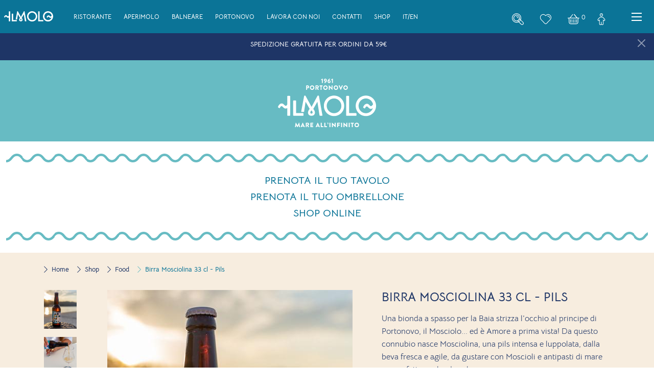

--- FILE ---
content_type: text/html; charset=UTF-8
request_url: https://www.ilmolo.it/it/pagine/8B61FED8-6323-11EA-9607-36FAF8CCA495,F4B7E9E6-0D38-11EB-9668-F0A2E91358AA,5815F63A-F074-11EB-A37A-658AA12B91FC/
body_size: 12462
content:
<!DOCTYPE html>
<html lang="it">
  <head>
    <meta charset="utf-8">
    <meta name="viewport" content="width=device-width, initial-scale=1, shrink-to-fit=no, user-scalable=no">
    <meta name="description" content="Birra artigianale pils intensa e luppolata, dalla beva fresca e agile, da gustare con Moscioli e antipasti di mare ma perfetta anche da sola. Assaggiala!">
    <meta name="generator" content="PressKit Ms-1 v5.0 - ccode (http://www.ccode.net)">
    <meta name="author" content="IL MOLO">
    <meta name="facebook-domain-verification" content="ectverhkdx8mjmblbazntans2g8k70" />
    <!-- OpenGraph meta -->
    <meta property="og:title" content="Mosciolina è una birra artigianale intensa e luppolata 33 cl"/>
    <meta property="og:type" content="article"/>
    <meta property="og:site_name" content="IL MOLO"/>
          <meta property="og:image" content="https://www.ilmolo.it/data/uploads/m/76873A70-F074-11EB-ABFF-698AA12B91FC.jpg.jpg"/>
    <link rel="apple-touch-icon" href="https://www.ilmolo.it/wui/b5/it/img/client/icon.png">
    <link rel="shortcut icon" href="https://www.ilmolo.it/wui/b5/it/img/client/icon.png">
    <link rel="manifest" href="https://www.ilmolo.it/app.manifest">
    <title>Mosciolina è una birra artigianale intensa e luppolata 33 cl</title>
    <!-- CSS -->
    <link href="https://www.ilmolo.it/wui/b5/it/css/bootstrap.css" rel="stylesheet">
    <link href="https://www.ilmolo.it/wui/b5/it/css/tiny-slider.css" rel="stylesheet">
    <link href="https://www.ilmolo.it/wui/b5/it/css/swipebox.css" rel="stylesheet">
    <link href="https://www.ilmolo.it/wui/b5/it/css/bootstrap-icons.css" rel="stylesheet">
    <link href="https://www.ilmolo.it/wui/b5/it/css/mmenu-light.css" rel="stylesheet">
    <link href="https://www.ilmolo.it/wui/b5/it/css/flexslider.css" rel="stylesheet">
    <link href="https://www.ilmolo.it/wui/b5/it/css/flexicons.css" rel="stylesheet">
    <link href="https://www.ilmolo.it/wui/b5/it/css/leaflet.css" rel="stylesheet">
    <link href="https://www.ilmolo.it/wui/b5/it/css/jquery.typeahead.min.css" rel="stylesheet">
    <link href="https://www.ilmolo.it/wui/b5/it/css/auto.css" rel="stylesheet">
    <!-- locale CSS -->
    <link href="https://www.ilmolo.it/wui/b5/it/css/style.css?051" rel="stylesheet">
    <!-- JavaScript -->
    <script src="https://www.ilmolo.it/wui/b5/it/js/jquery-3.5.1.min.js"></script>
    <script src="https://www.ilmolo.it/wui/b5/it/js/bootstrap.min.js"></script>
    <script src="https://www.ilmolo.it/wui/b5/it/js/simpleCart.min.js"></script>
    <script src="https://www.ilmolo.it/wui/b5/it/js/ca-cart.js"></script>
    <script src="https://www.ilmolo.it/wui/b5/it/js/nouislider.min.js"></script>
    <script src="https://www.ilmolo.it/wui/b5/it/js/bootstrap-input-spinner.min.js"></script>
    <script src="https://www.ilmolo.it/wui/b5/it/js/eldarion-ajax.min.js"></script>
    <script src="https://www.ilmolo.it/wui/b5/it/js/jquery.swipebox.min.js"></script>
    <script src="https://www.ilmolo.it/wui/b5/it/js/jquery.validate.min.js"></script>
    <script src="https://www.ilmolo.it/wui/b5/it/js/jquery.touchSwipe.min.js"></script>
    <script src="https://www.ilmolo.it/wui/b5/it/js/tiny-slider.js"></script>
    <script src="https://www.ilmolo.it/wui/b5/it/js/holder.min.js"></script>
    <script src="https://www.ilmolo.it/wui/b5/it/js/fluidvids.min.js"></script>
    <script src="https://www.ilmolo.it/wui/b5/it/js/jquery.cookie.js"></script>
    <script src="https://www.ilmolo.it/wui/b5/it/js/jquery.flexslider.min.js"></script>
    <script src="https://www.ilmolo.it/wui/b5/it/js/imagesloaded.pkgd.min.js"></script>
    <script src="https://www.ilmolo.it/wui/b5/it/js/isotope.pkgd.min.js"></script>
    <script src="https://www.ilmolo.it/wui/b5/it/js/leaflet.js"></script>
    <script src="https://www.ilmolo.it/wui/b5/it/js/ca-calendar.js"></script>
    <script src="https://www.ilmolo.it/wui/b5/it/js/printThis.js"></script>
    <script src="https://www.ilmolo.it/wui/b5/it/js/mmenu-light.js"></script>
    <script src="https://www.ilmolo.it/wui/b5/it/js/jquery.typeahead.min.js"></script>
    <script src="https://www.ilmolo.it/wui/b5/it/js/main.js?061"></script>
    <script src="https://www.ilmolo.it/wui/b5/it/js/client.js?057"></script>
    <script>
      let PKlocale = "it";
      let PKsrcstr = "8B61FED8-6323-11EA-9607-36FAF8CCA495";
    </script>
    <!-- Global site tag (gtag.js) - Google Analytics -->
    <script async src="https://www.googletagmanager.com/gtag/js?id=G-K220ZX0NYZ"></script>
    <script>
      window.dataLayer = window.dataLayer || [];
      function gtag(){dataLayer.push(arguments);}
      gtag('js', new Date());
      gtag('config', 'G-K220ZX0NYZ');
    </script>
    <!-- Facebook Pixel Code -->
    <script>
      !function(f,b,e,v,n,t,s)
      {if(f.fbq)return;n=f.fbq=function(){n.callMethod?
      n.callMethod.apply(n,arguments):n.queue.push(arguments)};
      if(!f._fbq)f._fbq=n;n.push=n;n.loaded=!0;n.version='2.0';
      n.queue=[];t=b.createElement(e);t.async=!0;
      t.src=v;s=b.getElementsByTagName(e)[0];
      s.parentNode.insertBefore(t,s)}(window, document,'script',
      'https://connect.facebook.net/en_US/fbevents.js');
      fbq('init', '423682982443953');
      fbq('track', 'PageView');
    </script>
    <noscript><img height="1" width="1" style="display:none"
      src="https://www.facebook.com/tr?id=423682982443953&ev=PageView&noscript=1"
    /></noscript>
    <!-- End Facebook Pixel Code -->
    <!-- Iubenda -->
    <script type="text/javascript">
    var _iub = _iub || [];
    _iub.csConfiguration = {"askConsentAtCookiePolicyUpdate":true,"consentOnContinuedBrowsing":false,"cookiePolicyInOtherWindow":true,"countryDetection":true,"floatingPreferencesButtonDisplay":"anchored-bottom-right","gdprAppliesGlobally":false,"invalidateConsentWithoutLog":true,"perPurposeConsent":true,"siteId":2526110,"whitelabel":false,"cookiePolicyId":55476398,"lang":"it", "banner":{ "acceptButtonCaptionColor":"#FFFFFF","acceptButtonColor":"#1F3566","acceptButtonDisplay":true,"backgroundColor":"#FFFFFF","closeButtonRejects":true,"customizeButtonCaptionColor":"#4D4D4D","customizeButtonColor":"#DADADA","customizeButtonDisplay":true,"explicitWithdrawal":true,"position":"float-bottom-center","rejectButtonCaptionColor":"#FFFFFF","rejectButtonColor":"#1F3566","rejectButtonDisplay":true,"textColor":"#000000" }};
    </script>
    <script type="text/javascript" src="//cdn.iubenda.com/cs/iubenda_cs.js" charset="UTF-8" async></script>
    <!-- End Iubenda -->
  </head>
  <body>
    <aside id="toast-container" class="position-fixed w-100 mt-3">
      <div id="toast-notifiche" class="toast mx-auto align-items-center text-white bg-app-5 border-0" role="alert" data-bs-delay="3000" data-autohide="true" aria-live="assertive" aria-atomic="true">
        <div class="d-flex">
          <div class="toast-body">
            <span id="toast-msg" class="fw-bold"></span>
          </div>
          <button type="button" class="btn-close btn-close-white me-2 m-auto" data-bs-dismiss="toast" aria-label="Close"></button>
        </div>
      </div>
    </aside>
    <div class="preloader">
      <div class="loader">
        <svg xmlns="http://www.w3.org/2000/svg" xmlns:xlink="http://www.w3.org/1999/xlink" class="text-app-7" width="140px" height="140px" viewBox="0 0 100 100" preserveAspectRatio="xMidYMid">
          <circle cx="50" cy="50" r="0" fill="none" stroke="#93dbe9" stroke-width="2">
            <animate attributeName="r" repeatCount="indefinite" dur="1s" values="0;40" keyTimes="0;1" keySplines="0 0.2 0.8 1" calcMode="spline" begin="0s"></animate>
            <animate attributeName="opacity" repeatCount="indefinite" dur="1s" values="1;0" keyTimes="0;1" keySplines="0.2 0 0.8 1" calcMode="spline" begin="0s"></animate>
          </circle><circle cx="50" cy="50" r="0" fill="none" stroke="#689cc5" stroke-width="2">
            <animate attributeName="r" repeatCount="indefinite" dur="1s" values="0;40" keyTimes="0;1" keySplines="0 0.2 0.8 1" calcMode="spline" begin="-0.5s"></animate>
            <animate attributeName="opacity" repeatCount="indefinite" dur="1s" values="1;0" keyTimes="0;1" keySplines="0.2 0 0.8 1" calcMode="spline" begin="-0.5s"></animate>
          </circle>
        </svg>
      </div>
    </div>
    <header class="">
      <nav id="mainNav" class="navbar fixed-top navbar-expand-xl navbar-dark bg-app-3">
        <div class="container-xxl px-lg-3 px-xl-2 px-xxl-2">
          <a href="/" class="navbar-brand p-0 my-0">
            <img src="https://www.ilmolo.it/wui/b5/it/img/client/logo-navbar-inv.svg" class="d-none d-sm-block thumb-96" alt="Logo">
            <img src="https://www.ilmolo.it/wui/b5/it/img/client/logo-navbar-inv.svg" class="d-sm-none d-md-none d-lg-none d-xl-none thumb-80" alt="Logo navbar mobile">
          </a>
          <div class="collapse navbar-collapse" id="navbarSupportedContent">
            <ul class="navbar-nav ms-3 text-uppercase em-size-80 fw-bold">
                <li class="nav-item fw-bold">
                    <a href="/it/ristorante/" target="_self" class="nav-link pe-3">
                      <span class="">Ristorante</span>
                    </a>
                </li>
                <li class="nav-item fw-bold">
                    <a href="/it/aperimolo/" target="_self" class="nav-link pe-3">
                      <span class="">Aperimolo</span>
                    </a>
                </li>
                <li class="nav-item fw-bold">
                    <a href="/it/balneare/" target="_self" class="nav-link pe-3">
                      <span class="">Balneare</span>
                    </a>
                </li>
                <li class="nav-item fw-bold">
                    <a href="/it/portonovo/" target="_self" class="nav-link pe-3">
                      <span class="">Portonovo</span>
                    </a>
                </li>
                <li class="nav-item fw-bold">
                    <a href="/it/lavora-con-noi/" target="_self" class="nav-link pe-3">
                      <span class="">Lavora con noi</span>
                    </a>
                </li>
                <li class="nav-item fw-bold">
                    <a href="/it/contatti/" target="_self" class="nav-link pe-3">
                      <span class="">Contatti</span>
                    </a>
                </li>
                <li class="nav-item fw-bold">
                    <a href="/it/pagine/8B61FED8-6323-11EA-9607-36FAF8CCA495/" target="_self" class="nav-link pe-3">
                      <span class="">Shop</span>
                    </a>
                </li>
              <li class="nav-item fw-bold">
                <a href="/en/" class="nav-link pe-3">
                  IT/EN
                </a>
              </li>
            </ul>
            <ul class="navbar-nav ms-auto me-2 mt-2">
              <li class="nav-item me-lg-3">
                <a href="#" class="nav-link px-2" data-bs-toggle="offcanvas" data-bs-target="#pannello-ricerche" aria-controls="pannello-ricerche">
                  <svg viewBox="0 0 16 16" class="em-width-150" focusable="false" role="img">
                    <use href="https://www.ilmolo.it/wui/b5/it/img/defs.svg#cl-search"/>
                  </svg>
                </a>
              </li>
              <li class="nav-item me-lg-3">
                <a href="/it/shop/wishlist/" class="nav-link px-2">
                  <svg viewBox="0 0 16 16" class="em-width-150" focusable="false" role="img">
                    <use href="https://www.ilmolo.it/wui/b5/it/img/defs.svg#cl-heart"/>
                  </svg>
                </a>
              </li>
              <li class="nav-item me-lg-3">
                <a href="#" class="nav-link px-2" data-bs-toggle="offcanvas" data-bs-target="#pannello-carrello" aria-controls="pannello-carrello">
                  <svg viewBox="0 0 16 16" class="em-width-150" focusable="false" role="img">
                    <use href="https://www.ilmolo.it/wui/b5/it/img/defs.svg#cl-cart"/>
                  </svg>
                  <span class="simpleCart_quantity position-absolute ps-1 em-size-80 fw-bold"></span>
                </a>
              </li>
              <li class="nav-item me-lg-3">
                <a href="#" class="nav-link px-2" data-bs-toggle="offcanvas" data-bs-target="#pannello-sessione" aria-controls="pannello-sessione">
                  <svg viewBox="0 0 16 16" class="em-width-150" focusable="false" role="img">
                    <use href="https://www.ilmolo.it/wui/b5/it/img/defs.svg#cl-auth"/>
                  </svg>
                </a>
              </li>
            </ul>
          </div>
          <div class="ms-auto me-1 d-xl-none">
            <button class="btn btn-link px-1 py-0" data-bs-toggle="offcanvas" data-bs-target="#pannello-ricerche" aria-controls="pannello-ricerche">
              <svg viewBox="0 0 16 16" class="em-width-170" focusable="false" role="img">
                <use href="https://www.ilmolo.it/wui/b5/it/img/defs.svg#cl-search"/>
              </svg>
            </button>
            <button class="btn btn-link px-1 py-0" data-bs-toggle="offcanvas" data-bs-target="#pannello-carrello" aria-controls="pannello-carrello">
              <svg viewBox="0 0 16 16" class="em-width-170" focusable="false" role="img">
                <use href="https://www.ilmolo.it/wui/b5/it/img/defs.svg#cl-cart"/>
              </svg>
              <span class="simpleCart_quantity text-app-1 em-size-90 fw-bold"></span>
            </button>
            <button class="btn btn-link px-1 py-0" data-bs-toggle="offcanvas" data-bs-target="#pannello-sessione" aria-controls="pannello-sessione">
              <svg viewBox="0 0 16 16" class="em-width-170" focusable="false" role="img">
                <use href="https://www.ilmolo.it/wui/b5/it/img/defs.svg#cl-auth"/>
              </svg>
            </button>
          </div>
          <div class="nav-link">
            <button class="hamburger hamburger--spin hamb-trigger" data-bs-toggle="offcanvas" data-bs-target="#pannello-menu" aria-controls="pannello-menu">
              <div class="hamburger-box">
                <div class="hamburger-inner"></div>
              </div>
            </button>
          </div>
        </div>
      </nav>
    </header>
    <section class="mt-navbar"></section>
      <div id="promoBar" class="alert alert-dismissible fade bg-app-5 m-0 rounded-0 d-none" role="alert">
        <div class="text-center py-1">
          <div id="carouselPromoBar" class="carousel carousel-dark slide" data-ride="carousel">
            <div class="carousel-inner">
                  <div class="carousel-item active">
                    <p class="em-size-85 fw-bold text-center text-truncate m-0">
                        <a href="https://www.ilmolo.it/it/pagine/8B61FED8-6323-11EA-9607-36FAF8CCA495/" target="_self">
                          SPEDIZIONE GRATUITA PER ORDINI DA 59€
                        </a>
                    </p>
                  </div>
            </div>
          </div>
        </div>
        <button type="button" class="btn-close btn-close-white" data-bs-dismiss="alert" aria-label="Close"></button>
      </div>
    <section class="bg-app-4 py-3">
      <div class="container">
        <div class="row">
          <div class="col-12">
            <a href="/">
              <img src="https://www.ilmolo.it/wui/b5/it/img/client/logo-inv.svg" class="img-fluid d-block mx-auto thumb-192 py-1 mt-3 mb-2" alt="Logo">
            </a>
          </div>
        </div>
        <div class="row d-none no-d-lg-block">
          <div class="col-12">
            <div class="pb-3">
              <form role="search" class="" action="/app-ricerca/" method="get">
                <input type="hidden" name="tipo" value="0">
                <input type="hidden" name="pagina" value="8B61FED8-6323-11EA-9607-36FAF8CCA495">
                <input type="hidden" name="locale" value="it">
                <div class="col-12 col-lg-10 offset-lg-1 box-ricerca-data">
                  <div class="typeahead__container">
                    <div class="typeahead__query">
                      <input name="q" type="text" autocomplete="off" autocorrect="off" autocapitalize="off" spellcheck="false" placeholder="cosa stai cercando?" required="" class="form-control form-control border border-app-7 rounded-xl consegnaapp-typeahead">
                    </div>
                  </div>
                </div>
              </form>
            </div>
          </div>
        </div>
      </div>
    </section>
    <section class="bg-app-1 py-4 d-none">
      <div class="container-fluid full-hd">
        <div class="row">
          <div class="col-12">
            <a href="https://ilmolo.plateform.app/reserve" target="_blank">
              <img src="https://www.ilmolo.it/wui/b5/it/img/client/sep-prenota.svg" class="img-fluid mx-auto d-none d-md-block" alt="">
            </a>
            <a href="https://ilmolo.plateform.app/reserve" target="_blank">
              <img src="https://www.ilmolo.it/wui/b5/it/img/client/sep-prenota-mobile.svg" class="img-fluid d-block mx-auto d-block d-md-none" alt="">
            </a>
          </div>
        </div>
        <div class="row">
          <div class="col-12">
            <a href="https://widget.spiagge.it/stabilimenti-balneari/prenotazione/it-an-60100-il-molo---portonovo/" target="_blank">
              <img src="https://www.ilmolo.it/wui/b5/it/img/client/sep-ombrellone.svg" class="img-fluid mx-auto d-none d-md-block mt-3" alt="">
            </a>
            <a href="https://widget.spiagge.it/stabilimenti-balneari/prenotazione/it-an-60100-il-molo---portonovo/" target="_blank">
              <img src="https://www.ilmolo.it/wui/b5/it/img/client/sep-ombrellone-mobile.svg" class="img-fluid d-block mx-auto d-block d-md-none mt-3" alt="">
            </a>
          </div>
        </div>
      </div>
    </section>
    <section class="bg-app-1 py-4">
      <div class="container-fluid">
        <div class="row">
          <div class="col-12">
            <div class="bg-client-0-17-1 mb-2"></div>
          </div>
          <div class="col-12">
            <h5 class="text-center fw-bold text-uppercase text-app-3 my-3">
              <span class="mx-md-3 d-block no-d-md-inline my-2">
                            <!-- reserve -->
                <a href="https://ilmolo.plateform.app/reserve" target="_blank" class="text-app-3">Prenota il tuo tavolo</a>
              </span>
              <span class="mx-md-3 d-block no-d-md-inline my-2">
                <a href="https://widget.spiagge.it/stabilimenti-balneari/prenotazione/it-an-60100-il-molo---portonovo/" target="_blank" class="text-app-3">Prenota il tuo ombrellone</a>
              </span>
              <span class="mx-md-3 d-block no-d-md-inline my-2">
                <a href="/it/pagine/8B61FED8-6323-11EA-9607-36FAF8CCA495/" class="text-app-3">Shop Online</a>
              </span>
            </h5>
          </div>
          <div class="col-12">
            <div class="bg-client-0-17-1 mt-2"></div>
          </div>
        </div>
      </div>
    </section>
<!-- verifica accesso contenuti -->
    <!-- inizio render pagina home -->
    <!-- fine render pagina home -->
            <section class="mt-navbar d-none">
              <div class="container">
                <div class="row">
                  <div class="col-sm-12">
                    <h1 class="h5 text-uppercase m-0">
                      Birra Mosciolina 33 cl - Pils
                    </h1>
                  </div>
                </div>
              </div>
            </section>
  <!-- inizio render breadcrumb -->
    <section class="bg-app-9">
      <div class="container">
        <div class="row">
          <div class="col-12">
            <ul class="fontAlt em-size-100 fw-bold list-inline text-truncate text-start py-1 mt-3">
              <li class="d-block d-md-inline list-inline-item py-0">
                <a href="/" class="">
                  <span class="text-app-5">
                    <i class="bi bi-chevron-right align-middle"></i>
                  </span>
                  <span class="em-size-85"align-middle >Home</span>
                </a>
              </li>
                  <li class="d-block d-md-inline list-inline-item py-0">
                    <a href="/it/pagine/8B61FED8-6323-11EA-9607-36FAF8CCA495/" class="">
                      <span class="text-app-5">
                        <i class="bi bi-chevron-right align-middle"></i>
                      </span>
                      <span class="em-size-85"align-middle >Shop</span>
                    </a>
                  </li>
                    <li class="d-block d-md-inline list-inline-item py-0">
                      <a href="/it/pagine/8B61FED8-6323-11EA-9607-36FAF8CCA495,F4B7E9E6-0D38-11EB-9668-F0A2E91358AA/" class="">
                        <span class="text-app-5">
                          <i class="bi bi-chevron-right align-middle"></i>
                        </span>
                        <span class="em-size-85"align-middle >Food</span>
                      </a>
                    </li>
                      <li class="d-block d-md-inline list-inline-item text-truncate py-0">
                        <span class="text-app-4">
                          <i class="bi bi-chevron-right align-middle"></i>
                        </span>
                        <span class="em-size-85 align-middle text-app-3">Birra Mosciolina 33 cl - Pils</span>
                      </li>
            </ul>
          </div>
        </div>
      </div>
    </section>
  <!-- fine render breadcrumb -->
  <!-- inizio render elenco schede -->
  <!-- fine render elenco schede -->
  <!-- inizio render scheda -->
  <!-- fine render scheda -->
  <!-- inizio render ricerche -->
  <!-- fine render ricerche -->
  <aside class="offcanvas offcanvas-end w-offcanvas--se bg-app-1" data-bs-backdrop="false" tabindex="-1" id="pannello-filtri" aria-labelledby="pannello-filtri-label">
    <div class="offcanvas-header">
      <h5 class="h6 offcanvas-title" id="pannello-filtri-label">
        <span class="bi bi-sliders em-size-100 align-middle me-1"></span>
        <span class="align-middle">Ordina e filtra</span>
      </h5>
      <button type="button" class="btn-close text-reset" data-bs-dismiss="offcanvas" aria-label="Chiudi"></button>
    </div>
    <div class="offcanvas-body">
      <div class="py-1">
                          <h6 class="fw-bold text-app-2 text-uppercase my-2">
            <a class="" data-bs-toggle="collapse" href="#tc5feaf7-68a7" aria-expanded="true" aria-controls="tc5feaf7-68a7">
              <span class="em-size-80 align-middle">
                Ordinamento
              </span>
              <div class="align-middle float-end">
                <span class="bi-collapse em-size-80 text-app-2 align-middle me-2" aria-hidden="true"></span>
              </div>
            </a>
          </h6>
          <div class="collapse show" id="tc5feaf7-68a7">
            <div class="row mt-1 mb-4">
            </div>
          </div>
                  <div class="row">
            <div class="col-12">
              <h6 class="fw-bold text-app-2 text-uppercase mt-4 mb-1">
                <span class="em-size-80 align-middle">
                  Prezzi
                </span>
              </h6>
              <p class="em-size-80 mt-0 mb-4">
              </p>
            </div>
          </div>
          <div class="row mt-1 mb-4">
          </div>
      </div>
    </div>
  </aside>
  <!-- inizio render elenco file -->
  <!-- fine render elenco file -->
  <!-- inizio render contenuto file -->
<!--         <h5 class="h3">
        ***
      </h5> -->
      <section class="bg-app-9 pt-2 pb-5">
        <div class="container simpleCart_shelfItem mostra-SchedaProdotto">
          <div class="row">
            <div class="col-lg-1 d-none d-lg-block">
              <div class="sticky">
                  <div class="prodMinSlider">
                                              <div class="">
                          <img src="https://www.ilmolo.it/data/uploads/s/76873A70-F074-11EB-ABFF-698AA12B91FC.jpg" alt="mosciolina-birra-artigianale-portonovo" class="miniImgSlider thumb-64 img-fluid mx-auto d-block mb-3" data-pos="0">
                        </div>
                                              <div class="">
                          <img src="https://www.ilmolo.it/data/uploads/s/032275B2-F084-11EB-BE93-6C10A12B91FC.jpg" alt="mosciolina-birra-artigianale-portonovo" class="miniImgSlider thumb-64 img-fluid mx-auto d-block mb-3" data-pos="1">
                        </div>
                                              <div class="">
                          <img src="https://www.ilmolo.it/data/uploads/s/55DD7D4C-51BE-11EC-A787-A867A12B91FC.jpg" alt="mosciolina-birra-artigianale-portonovo" class="miniImgSlider thumb-64 img-fluid mx-auto d-block mb-3" data-pos="2">
                        </div>
                  </div>
                  <ul class="controls" id="prodMinSlider-controls">
                    <li class="prev">
                      <span class="bi bi-chevron-up em-size-100"></span>
                    </li>
                    <li class="next">
                      <span class="bi bi-chevron-down em-size-100"></span>
                    </li>
                  </ul>
              </div>
            </div>
            <div class="col-12 col-lg-6 col-xl-6">
              <div class="sticky">
                <div class="prodSlider" id="prodSlider">
                      <div class="item">
                        <a href="https://www.ilmolo.it/data/uploads/h/76873A70-F074-11EB-ABFF-698AA12B91FC.jpg" class="swipebox" rel="prodotto" title="1/3">
                          <img src="https://www.ilmolo.it/data/uploads/m/76873A70-F074-11EB-ABFF-698AA12B91FC.jpg" alt="mosciolina-birra-artigianale-portonovo" class="img-fluid mx-auto d-block">
                        </a>
                      </div>
                      <div class="item">
                        <a href="https://www.ilmolo.it/data/uploads/h/032275B2-F084-11EB-BE93-6C10A12B91FC.jpg" class="swipebox" rel="prodotto" title="2/3">
                          <img src="https://www.ilmolo.it/data/uploads/m/032275B2-F084-11EB-BE93-6C10A12B91FC.jpg" alt="mosciolina-birra-artigianale-portonovo" class="img-fluid mx-auto d-block">
                        </a>
                      </div>
                      <div class="item">
                        <a href="https://www.ilmolo.it/data/uploads/h/55DD7D4C-51BE-11EC-A787-A867A12B91FC.jpg" class="swipebox" rel="prodotto" title="3/3">
                          <img src="https://www.ilmolo.it/data/uploads/m/55DD7D4C-51BE-11EC-A787-A867A12B91FC.jpg" alt="mosciolina-birra-artigianale-portonovo" class="img-fluid mx-auto d-block">
                        </a>
                      </div>
                </div>
              </div>
            </div>
            <div class="col-12 col-lg-5 col-xl-5">
                <!-- inizio render scheda prodotto -->
                <div class="pb-2">
                  <span class="item_shop d-none">8B61FED8-6323-11EA-9607-36FAF8CCA495</span>
                  <span class="item_name d-none">Birra Mosciolina 33 cl - Pils</span>
                  <span class="item_free d-none">0</span>
                  <h1 class="h4 fw-bold text-uppercase mt-4 mt-lg-0 mb-3">
                    Birra Mosciolina 33 cl - Pils
                  </h1>
                    <div class="em-size-90 mb-4">
                      <p>Una bionda a spasso  per la Baia strizza l’occhio  al principe di Portonovo, il Mosciolo... ed è Amore a prima vista!  Da questo connubio  nasce Mosciolina,  una pils intensa e luppolata,  dalla beva fresca e agile,  da gustare con Moscioli e antipasti  di mare ma perfetta  anche da sola.</p>
                    </div>
                    <hr class="mb-3">
                      <div id="shop-prezzo" class="item_price d-none" data-prezzo="6.00">6.00</div>
                    <h4>
                        <span id="prezzoBarrato" class="fw-light d-none me-2">
                          <s class="prezzoIniziale">6,00 &euro;</s>
                        </span>
                        <span class="fw-bold">
                          <span class="prezzoVendita">6,00 &euro;</span>
                        </span>
                    </h4>
                    <span class="item_col d-none">5815F63A-F074-11EB-A37A-658AA12B91FC</span>
                    <!-- scalapay -->
                      <div class="row py-3">
                          <div class="col-3 px-1 ">
                            <div class="py-2">
                              <a href="/it/pagine/8B61FED8-6323-11EA-9607-36FAF8CCA495,F4B7E9E6-0D38-11EB-9668-F0A2E91358AA,5815F63A-F074-11EB-A37A-658AA12B91FC/">
                                <div class="">
                                    <img src="https://www.ilmolo.it/data/uploads/s/76873A70-F074-11EB-ABFF-698AA12B91FC.jpg" alt="5815F63A-F074-11EB-A37A-658AA12B91FC" class="img-fluid d-block mx-auto thumb-96">
                                </div>             
                              </a>
                            </div>
                              <p class="fontServizio em-size-80 truncate-overflow text-center my-0">
                                Mosciolina 33 cl
                              </p>
                              <div class="text-center">
                                <span class="bi bi-check em-size-140"></span>
                              </div>
                          </div>
                          <div class="col-3 px-1 ">
                            <div class="py-2">
                              <a href="/it/pagine/8B61FED8-6323-11EA-9607-36FAF8CCA495,F4B7E9E6-0D38-11EB-9668-F0A2E91358AA,42FF89A4-F075-11EB-9BF5-988AA12B91FC/">
                                <div class="">
                                    <img src="https://www.ilmolo.it/data/uploads/s/500DBE40-F075-11EB-842D-B08AA12B91FC.jpg" alt="42FF89A4-F075-11EB-9BF5-988AA12B91FC" class="img-fluid d-block mx-auto thumb-96">
                                </div>             
                              </a>
                            </div>
                              <p class="fontServizio em-size-80 truncate-overflow text-center my-0">
                                Mosciolina 75 cl - Pils
                              </p>
                          </div>
                          <div class="col-3 px-1 ">
                            <div class="py-2">
                              <a href="/it/pagine/8B61FED8-6323-11EA-9607-36FAF8CCA495,F4B7E9E6-0D38-11EB-9668-F0A2E91358AA,07AE3B88-51BF-11EC-AE27-F667A12B91FC/">
                                <div class="">
                                    <img src="https://www.ilmolo.it/data/uploads/s/12D33824-51BF-11EC-97D7-FB67A12B91FC.jpg" alt="07AE3B88-51BF-11EC-AE27-F667A12B91FC" class="img-fluid d-block mx-auto thumb-96">
                                </div>             
                              </a>
                            </div>
                              <p class="fontServizio em-size-80 truncate-overflow text-center my-0">
                                Mosciolina 75 cl Gose
                              </p>
                          </div>
                          <div class="col-3 px-1 ">
                            <div class="py-2">
                              <a href="/it/pagine/8B61FED8-6323-11EA-9607-36FAF8CCA495,F4B7E9E6-0D38-11EB-9668-F0A2E91358AA,DA9AFE16-51F4-11EC-81F0-DC76A12B91FC/">
                                <div class="">
                                    <img src="https://www.ilmolo.it/data/uploads/s/2B671924-51F5-11EC-9F2E-DF76A12B91FC.jpg" alt="DA9AFE16-51F4-11EC-81F0-DC76A12B91FC" class="img-fluid d-block mx-auto thumb-96">
                                </div>             
                              </a>
                            </div>
                              <p class="fontServizio em-size-80 truncate-overflow text-center my-0">
                                Mosciolina 33 cl Gose
                              </p>
                          </div>
                      </div>
                        <span class="item_uuid d-none">D4347B96-B989-11F0-B633-76D77FFE7E16</span>
                        <span class="item_sku d-none"></span>
                        <span class="item_var d-none"> </span>
                    <!-- non disponibile -->
                        <div class="row">
                          <div class="col-12 text-center">
                            <div class="spinnerCarrello no-border mt-2 mx-auto">
                              <input type="number" value="1" min="1" max="99" step="1" data-step-max="10" class="form-control-lg item_quantity"/>
                            </div>
                          </div>
                        </div>
                        <div class="d-grid gap-2 mx-auto">
                          <button class="item_add btn btn-app-5 py-3 mt-3" role="button">
                            <span class="em-size-100 fw-bold text-uppercase">
                              Aggiungi al carrello
                            </span>
                            &#8226;
                            <span id="parzialeProdotto" class="fw-semibold">
                                6,00 &euro;
                            </span>
                          </button>
                        </div>
                </div>
                <!-- fine render scheda prodotto -->
            </div>
            <!-- inizio render accordion dati prodotto -->
            <div class="col-12 col-md-10 offset-md-1 col-xl-8 offset-xl-2">
                              <div id="A1" class="accordion mt-5">
                  <div class="card mb-0">
                    <div class="card-header ps-1 pb-2 collapsed" data-bs-toggle="collapse" href="#C1">
                      <span class="card-title">
                        <span class="fw-bold em-size-100 text-uppercase text-app-5 align-middle">Dettagli prodotto</span>
                      </span>
                    </div>
                    <div id="C1" class="card-body collapse" data-parent="#A1">
                      <div data-sezione="dettagli-prodotto">  
                        <p><span>Birra artigianale Isobarica non pastorizzata<br>› CONTIENE GLUTINE<br></span><span>Ingredienti: acqua, malto d’orzo, </span><span>luppolo, lievito. <br></span><span>Bottiglia da 33 cl.</span></p>
                      </div>
                    </div>
                  </div>
                </div>
                              <div id="A3" class="accordion mt-4">
                  <div class="card mb-0">
                    <div class="card-header ps-1 pb-2 collapsed" data-bs-toggle="collapse" href="#C3">
                      <div class="card-title">
                        <span class="fw-bold em-size-100 text-uppercase text-app-5 align-middle">Acquisti sicuri, spedizioni e assistenza</span>
                      </div>
                    </div>
                    <div id="C3" class="card-body collapse" data-bs-parent="#A3">
                      <div class="d-flex align-items-center mb-3">
                        <div class="flex-shrink-0">
                          <span class="bi bi-shield-lock em-size-180 text-app-3"></span>
                        </div>
                        <div class="flex-grow-1 ms-3">
                          <h6 class="fw-bold my-1">
                            Acquisti sicuri
                          </h6>
                          <p class="em-size-90 m-0">
                            Paga in massima sicurezza con Bonifico, PayPal e Carte di Credito.
                          </p>
                        </div>
                      </div>
                      <div class="d-flex align-items-center mb-3">
                        <div class="flex-shrink-0">
                          <span class="bi bi-box-seam em-size-180 text-app-3"></span>
                        </div>
                        <div class="flex-grow-1 ms-3">
                          <h6 class="fw-bold my-1">
                            Spedizioni
                          </h6>
                          <p class="em-size-90 m-0">
                            Consegna in 7 giorni lavorativi.
                          </p>
                        </div>
                      </div>
                      <div class="d-flex align-items-center">
                        <div class="flex-shrink-0">
                          <span class="bi bi-headset em-size-180 text-app-3"></span>
                        </div>
                        <div class="flex-grow-1 ms-3">
                          <h6 class="fw-bold my-1">
                            Assistenza Clienti
                          </h6>
                          <p class="em-size-90 m-0">
                            Ti assistiamo in ogni fase del tuo acquisto. <a href="#" class="sottolineato" data-bs-toggle="offcanvas" data-bs-target="#pannello-assistenza" aria-controls="pannello-assistenza">Fai click per contattarci.</a>
                          </p>
                        </div>
                      </div>
                    </div>
                  </div>
                </div>
            </div>
            <!-- fine render accordion dati prodotto -->
          </div>
        </div>
      </section>
    <section class="bg-app-1">
        <div class="container py-5">
          <div class="row">
            <div class="col-12">
              <h1 class="fw-bold text-app-5 text-center text-uppercase">
                Potrebbero piacerti
              </h1>
            </div>
                          <div class="col-6 col-lg-4 col-xl-4 my-3">
    <div class="text-center elencoProdotti simpleCart_shelfItem py-1">
      <div class="fotoProdotto">
          <a href="/it/pagine/8B61FED8-6323-11EA-9607-36FAF8CCA495,F4B7E9E6-0D38-11EB-9668-F0A2E91358AA,42FF89A4-F075-11EB-9BF5-988AA12B91FC/">
            <img src="https://www.ilmolo.it/data/uploads/m/500DBE40-F075-11EB-842D-B08AA12B91FC.jpg" loading="lazy" alt="Birra Mosciolina 75 cl - Pils" class="img-fluid d-block thumb-320 mx-auto mb-2">
          </a>
        <div class="notifiche">
        </div>
      </div>
      <a href="/it/pagine/8B61FED8-6323-11EA-9607-36FAF8CCA495,F4B7E9E6-0D38-11EB-9668-F0A2E91358AA,42FF89A4-F075-11EB-9BF5-988AA12B91FC/">
        <h5 class="fontSans fw-bold text-app-3 mb-2">
          <span class="item_name align-middle">Birra Mosciolina 75 cl - Pils</span>
        </h5>
        <h5 class="fontSans text-app-5">
          <span class="item_price fw-bold">
            13,00 &euro;
          </span>
        </h5>
      </a>
    </div>
              </div>
                          <div class="col-6 col-lg-4 col-xl-4 my-3">
    <div class="text-center elencoProdotti simpleCart_shelfItem py-1">
      <div class="fotoProdotto">
          <a href="/it/pagine/8B61FED8-6323-11EA-9607-36FAF8CCA495,F4B7E9E6-0D38-11EB-9668-F0A2E91358AA,B9440640-510E-11EC-8312-6C71A12B91FC/">
            <img src="https://www.ilmolo.it/data/uploads/m/A2F9C8E8-513B-11EC-AAFC-3582A12B91FC.jpg" loading="lazy" alt="Mosciolina Box - Pils&Gose 33 cl e 2 bicchieri" class="img-fluid d-block thumb-320 mx-auto mb-2">
          </a>
        <div class="notifiche">
        </div>
      </div>
      <a href="/it/pagine/8B61FED8-6323-11EA-9607-36FAF8CCA495,F4B7E9E6-0D38-11EB-9668-F0A2E91358AA,B9440640-510E-11EC-8312-6C71A12B91FC/">
        <h5 class="fontSans fw-bold text-app-3 mb-2">
          <span class="item_name align-middle">Mosciolina Box - Pils&Gose 33 cl e 2 bicchieri</span>
        </h5>
        <h5 class="fontSans text-app-5">
          <span class="item_price fw-bold">
            28,00 &euro;
          </span>
        </h5>
      </a>
    </div>
              </div>
          </div>
        </div>
    </section>
  <!-- fine render contenuto file -->
  <!-- inizio render elenco ricerca su tutte le pagine-->
  <!-- fine render elenco ricerca su tutte le pagine-->
  <!-- inizio render elenco TAG -->
  <!-- fine render elenco TAG -->
  <!-- inizio construction BLOCK -->
  <!-- fine construction BLOCK -->
<!-- fine verifica accesso contenuti -->
<footer class="bg-app-4 py-5 em-size-100">
  <div class="container-fluid full-hd">
    <div class="row">
      <div class="col-12">
        <img src="https://www.ilmolo.it/wui/b5/it/img/client/sep-footer.svg" class="img-fluid d-block mx-auto mb-5" alt="">
      </div>
    </div>
  </div>
  <div class="container">
    <div class="row">
      <div class="col-12 col-sm-6 col-lg-4 text-center text-lg-start">
        <img src="https://www.ilmolo.it/wui/b5/it/img/client/icons/F-01.svg" class="thumb-80 mb-3" alt="F-01">
        <h4 class="h6 fw-bold text-uppercase mb-3">
          Vi accogliamo con il cuore, lo abbiamo imparato dal mare.
        </h4>
        <p class="text-app-5 mt-1 mb-4">
          <span class="text-uppercase align-middle me-1">Seguici su</span>
          <a href="https://www.facebook.com/ilMoloPortonovo/" target="_blank">
            <img src="https://www.ilmolo.it/wui/b5/it/img/client/icons/S-01.svg" class="em-width-220 align-middle px-1" alt="S-01">
          </a>
          <a href="https://www.instagram.com/ilmoloportonovo/" target="_blank">
            <img src="https://www.ilmolo.it/wui/b5/it/img/client/icons/S-02.svg" class="em-width-220 align-middle px-1" alt="S-02">
          </a>
          <a href="https://www.tripadvisor.it/Restaurant_Review-g2533394-d743470-Reviews-Il_Molo_Ristorante-Portonovo_Ancona_Province_of_Ancona_Marche.html" target="_blank">
            <img src="https://www.ilmolo.it/wui/b5/it/img/client/icons/S-03.svg" class="em-width-220 align-middle px-1" alt="S-03">
          </a>
        </p>
      </div>
      <div class="col-12 col-sm-6 col-lg-4 text-center text-lg-start">
        <ul class="list-unstyled ps-0">
          <li class="text-app-5 py-1">
            <h4 class="h6 fw-bold text-app-5 mb-2">
              Il Molo Portonovo s.r.l.
              <br>
              <span class="em-size-80">
                P.IVA e C.F. 01318660428
              </span>
            </h4>
          </li>
          <li class="text-app-5 py-1">
            <img src="https://www.ilmolo.it/wui/b5/it/img/client/icons/F-03.svg" class="em-width-170 align-middle ms-4 ms-sm-0 me-2 d-none d-lg-inline" alt="F-03">
            <span class="align-middle">Baia di Portonovo - 60121 Ancona</span>
          </li>
          <li class="text-app-5 py-1">
            <img src="https://www.ilmolo.it/wui/b5/it/img/client/icons/F-04.svg" class="em-width-170 align-middle ms-4 ms-sm-0 me-2 d-none d-lg-inline" alt="F-04">
            <span class="align-middle">ristorante > +39 071 80 10 40</span>
          </li>
          <li class="text-app-5 py-1">
            <img src="https://www.ilmolo.it/wui/b5/it/img/client/icons/F-04.svg" class="em-width-170 align-middle ms-4 ms-sm-0 me-2 d-none d-lg-inline" alt="F-04">
            <span class="align-middle">balneare > +39 392 19 90 500</span>
          </li>
          <li class="text-app-5 py-1">
            <img src="https://www.ilmolo.it/wui/b5/it/img/client/icons/F-05.svg" class="em-width-170 align-middle ms-4 ms-sm-0 me-2 d-none d-lg-inline" alt="F-05">
            <span class="align-middle">
              <a href="mailto:info@ilmolo.it" class="text-app-5">info@ilmolo.it</a>
            </span>
          </li>
        </ul>
      </div>
      <div class="col-12 col-lg-4 text-center text-lg-start">
        <img src="https://www.ilmolo.it/wui/b5/it/img/client/icons/F-02.svg" class="thumb-80 mt-3 mt-lg-0 mb-3" alt="F-02">
        <h4 class="h6 fw-bold text-uppercase mb-2">
          Il tuo momento magico con noi&hellip; dall&rsquo;alba al tramonto mare all&rsquo;infinito.
        </h4>
        <p class="fw-bold text-app-5 my-1">
          colazione &bullet; pranzo &bullet; cena &bullet; aperitivo &bullet; asporto
        </p>
      </div>
    </div>
    <div class="row">
      <div class="col-12">
        <ul class="list-unstyled list-inline text-center py-3">
          <li class="list-inline-item em-size-90 text-nowrap my-2">
            <a href="/it/ristorante/" target="_self">
              <span class="bi bi-circle-fill em-size-50 align-middle"></span>
              <span class="align-middle">Ristorante</span>
            </a>
          </li>
          <li class="list-inline-item em-size-90 text-nowrap my-2">
            <a href="/it/aperimolo/" target="_self">
              <span class="bi bi-circle-fill em-size-50 align-middle"></span>
              <span class="align-middle">Aperimolo</span>
            </a>
          </li>
          <li class="list-inline-item em-size-90 text-nowrap my-2">
            <a href="/it/balneare/" target="_self">
              <span class="bi bi-circle-fill em-size-50 align-middle"></span>
              <span class="align-middle">Balneare</span>
            </a>
          </li>
          <li class="list-inline-item em-size-90 text-nowrap my-2">
            <a href="/it/portonovo/" target="_self">
              <span class="bi bi-circle-fill em-size-50 align-middle"></span>
              <span class="align-middle">Portonovo</span>
            </a>
          </li>
          <li class="list-inline-item em-size-90 text-nowrap my-2">
            <a href="/it/lavora-con-noi/" target="_self">
              <span class="bi bi-circle-fill em-size-50 align-middle"></span>
              <span class="align-middle">Lavora con noi</span>
            </a>
          </li>
          <li class="list-inline-item em-size-90 text-nowrap my-2">
            <a href="/it/contatti/" target="_self">
              <span class="bi bi-circle-fill em-size-50 align-middle"></span>
              <span class="align-middle">Contatti</span>
            </a>
          </li>
          <li class="list-inline-item em-size-90 text-nowrap my-2">
            <a href="/it/privacy-i/" target="_self">
              <span class="bi bi-circle-fill em-size-50 align-middle"></span>
              <span class="align-middle">Privacy Policy</span>
            </a>
          </li>
          <li class="list-inline-item em-size-90 text-nowrap my-2">
            <a href="/it/cookie-i/" target="_self">
              <span class="bi bi-circle-fill em-size-50 align-middle"></span>
              <span class="align-middle">Cookie Policy</span>
            </a>
          </li>
          <li class="list-inline-item em-size-90 text-nowrap my-2">
            <a href="/it/pagine/92B1228A-0B7C-11EA-AC01-C9B840F04A91,A25FAE2E-5A3F-11EA-B75A-404100293F3D,5209E650-674C-11EA-A9B1-C319F9CCA495/" target="_self">
              <span class="bi bi-circle-fill em-size-50 align-middle"></span>
              <span class="align-middle">Condizioni di vendita</span>
            </a>
          </li>
          <li class="list-inline-item em-size-90 text-nowrap my-2">
            <a href="/it/pagine/92B1228A-0B7C-11EA-AC01-C9B840F04A91,A25FAE2E-5A3F-11EA-B75A-404100293F3D,684BC118-EE1D-11EC-A193-9D49786F843E/" target="_self" rel="nofollow">
              <span class="bi bi-circle-fill em-size-50 align-middle"></span>
              <span class="align-middle">Erogazioni Pubbliche</span>
            </a>
          </li>
        </ul>
      </div>
    </div>
    <div class="row">
      <div class="col-12 text-center">
        <p class="em-size-80 fw-bold text-app-5 text-center mb-3">
          credits
        </p>
        <a href="https://www.bprassociati.it/it/contatti/info.aspx" target="_blank">
          <img src="https://www.ilmolo.it/wui/b5/it/img/loghi/logo-bpr.png" class="thumb-64 d-block mx-auto mb-3" alt="logo BPR">
        </a>
        <a href="https://www.ccode.net/" target="_blank">
          <img src="https://www.ilmolo.it/wui/b5/it/img/loghi/ccode-inv.svg" class="thumb-32 d-block mx-auto" alt="logo ccode">
        </a>
      </div>
    </div>
  </div>
</footer>
<aside class="offcanvas offcanvas-start w-offcanvas--se bg-app-3" data-bs-backdrop="false" tabindex="-1" id="pannello-menu" aria-labelledby="pannello-menu-label">
  <div class="offcanvas-header bg-app-5">
    <h5 class="h6 offcanvas-title" id="pannello-menu-label">ilmolo.it</h5>
    <button type="button" class="btn-close btn-close-white text-reset" data-bs-dismiss="offcanvas" aria-label="Chiudi"></button>
  </div>
  <div class="offcanvas-body">
    <div class="row">
      <div class="col-12">
        <img src="https://www.ilmolo.it/wui/b5/it/img/client/logo-inv.svg" class="img-fluid mx-auto d-block thumb-240 py-4" alt="Logo">
      </div>
    </div>
    <div class="row">
      <div class="col-12">
        <ul class="list-unstyled fontAlt text-start px-md-4">
          <li class="py-1 effetto-nav-mob d-block">
            <a href="/" class="d-block">
              <span class="bi-dot em-size-150 text-app-4 align-middle me-1"></span>
              <span class="fw-semibold align-middle">Home</span>
            </a>
          </li>
          <li class="py-1 effetto-nav-mob d-block">
            <a href="#catNav" class="d-block">
              <span class="bi-dot em-size-150 text-app-4 align-middle me-1"></span>
              <span class="fw-semibold align-middle">
                Tutte le categorie
              </span>
              <div class="align-middle float-end">
                <span class="bi-chevron-right em-size-150 text-app-4 align-middle me-1"></span>
              </div>
            </a>
          </li>
            <li class="py-1 effetto-nav-mob d-block">
              <a href="/it/ristorante/" target="_self" class="d-block">
                <span class="bi-dot em-size-150 text-app-4 align-middle me-1"></span>
                <span class="fw-semibold align-middle">Ristorante</span>
              </a>
            </li>
            <li class="py-1 effetto-nav-mob d-block">
              <a href="/it/aperimolo/" target="_self" class="d-block">
                <span class="bi-dot em-size-150 text-app-4 align-middle me-1"></span>
                <span class="fw-semibold align-middle">Aperimolo</span>
              </a>
            </li>
            <li class="py-1 effetto-nav-mob d-block">
              <a href="/it/balneare/" target="_self" class="d-block">
                <span class="bi-dot em-size-150 text-app-4 align-middle me-1"></span>
                <span class="fw-semibold align-middle">Balneare</span>
              </a>
            </li>
            <li class="py-1 effetto-nav-mob d-block">
              <a href="/it/portonovo/" target="_self" class="d-block">
                <span class="bi-dot em-size-150 text-app-4 align-middle me-1"></span>
                <span class="fw-semibold align-middle">Portonovo</span>
              </a>
            </li>
            <li class="py-1 effetto-nav-mob d-block">
              <a href="/it/lavora-con-noi/" target="_self" class="d-block">
                <span class="bi-dot em-size-150 text-app-4 align-middle me-1"></span>
                <span class="fw-semibold align-middle">Lavora con noi</span>
              </a>
            </li>
            <li class="py-1 effetto-nav-mob d-block">
              <a href="/it/contatti/" target="_self" class="d-block">
                <span class="bi-dot em-size-150 text-app-4 align-middle me-1"></span>
                <span class="fw-semibold align-middle">Contatti</span>
              </a>
            </li>
            <li class="py-1 effetto-nav-mob d-block">
              <a href="/it/pagine/8B61FED8-6323-11EA-9607-36FAF8CCA495/" target="_self" class="d-block">
                <span class="bi-dot em-size-150 text-app-4 align-middle me-1"></span>
                <span class="fw-semibold align-middle">Shop</span>
              </a>
            </li>
        </ul>
        <div class="my-3 border-top border-app-4"></div>
        <ul class="list-unstyled px-md-4 mt-0">
          <li class="py-2 effetto-nav-mob d-block">
            <a href="/it/ferrari/" class="d-block">
              <span class="bi bi-bookmark-fill em-size-120 text-app-4 align-middle me-2"></span>
              <span class="fw-bold align-middle">Ferrari Sparkling Beach</span>
              <div class="align-middle float-end">
                <span class="bi-chevron-right em-size-100 text-app-4 align-middle me-2"></span>
              </div>
            </a>
          </li>
        </ul>
        <div class="my-3 border-top border-app-4"></div>            
        <ul class="list-unstyled px-md-4 mt-0">
          <li class="py-2 effetto-nav-mob d-block">
            <a href="#" class="d-block" data-bs-toggle="offcanvas" data-bs-target="#pannello-sessione" aria-controls="pannello-sessione">
              <span class="bi bi-person-circle em-size-120 text-app-4 align-middle me-2"></span>
              <span class="fontAlt align-middle">Login</span>
              <div class="align-middle float-end">
                <span class="bi-chevron-right em-size-100 text-app-4 align-middle me-2"></span>
              </div>
            </a>
          </li>
          <li class="py-2 effetto-nav-mob d-block">
            <a href="#" class="d-block" data-bs-toggle="offcanvas" data-bs-target="#pannello-assistenza" aria-controls="pannello-assistenza">
              <span class="bi bi-headset em-size-120 text-app-4 align-middle me-2"></span>
              <span class="fontAlt align-middle">Assistenza e contatti</span>
              <div class="align-middle float-end">
                <span class="bi-chevron-right em-size-100 text-app-4 align-middle me-2"></span>
              </div>
            </a>
          </li>
          <li class="py-2 effetto-nav-mob d-block">
            <a href="#" class="d-block" data-bs-toggle="offcanvas" data-bs-target="#pannello-calendario" aria-controls="pannello-calendario">
              <span class="bi bi-calendar2-week em-size-120 text-app-4 align-middle me-2"></span>
              <span class="fontAlt align-middle">Calendario eventi</span>
              <div class="align-middle float-end">
                <span class="bi-chevron-right em-size-100 text-app-4 align-middle me-2"></span>
              </div>
            </a>
          </li>
          <li class="py-2 effetto-nav-mob d-block">
            <a href="/it/shop/wishlist/" class="d-block">
              <span class="bi bi-heart em-size-120 text-app-4 align-middle me-2"></span>
              <span class="fontAlt align-middle">Lista dei desideri</span>
              <div class="align-middle float-end">
                <span class="bi-chevron-right em-size-100 text-app-4 align-middle me-2"></span>
              </div>
            </a>
          </li>
          <li class="py-2 effetto-nav-mob d-block">
            <a href="#" class="d-block" data-bs-toggle="offcanvas" data-bs-target="#pannello-qrcode" aria-controls="pannello-qrcode">
              <span class="bi bi-upc-scan em-size-120 text-app-4 align-middle me-2"></span>
              <span class="fontAlt align-middle">QR code e condivisione</span>
              <div class="align-middle float-end">
                <span class="bi-chevron-right em-size-100 text-app-4 align-middle me-2"></span>
              </div>
            </a>
          </li>
          <li class="py-2 effetto-nav-mob d-block">
            <a href="/en/" class="d-block">
              <span class="bi bi-globe em-size-120 text-app-4 align-middle me-2"></span>
              <span class="fontAlt align-middle">English</span>
              <div class="align-middle float-end">
                <span class="bi-chevron-right em-size-100 text-app-4 align-middle me-2"></span>
              </div>
            </a>
          </li>
          <li class="py-2 effetto-nav-mob d-block">
            <a href="https://www.facebook.com/ilMoloPortonovo/" target="_blank class="d-block">
              <span class="bi bi-facebook em-size-120 text-app-4 align-middle me-2"></span>
              <span class="fontAlt align-middle">Seguici su Facebook</span>
              <div class="align-middle float-end">
                <span class="bi-box-arrow-right em-size-100 text-app-4 align-middle me-2"></span>
              </div>
            </a>
          </li>
          <li class="py-2 effetto-nav-mob d-block">
            <a href="https://www.instagram.com/ilmoloportonovo/" target="_blank class="d-block">
              <span class="bi bi-instagram em-size-120 text-app-4 align-middle me-2"></span>
              <span class="fontAlt align-middle">Seguici su Instagram</span>
              <div class="align-middle float-end">
                <span class="bi-box-arrow-right em-size-100 text-app-4 align-middle me-2"></span>
              </div>
            </a>
          </li>
        </ul>
        <div class="my-3 border-top border-app-4"></div>
        <div class="row">
          <div class="col-12">
            <div class="d-grid gap-2 mx-auto mb-4">              
              <button class="btn btn-app-4 py-2" data-bs-toggle="offcanvas" data-bs-target="#pannello-carrello" aria-controls="pannello-carrello">
                <span class="em-size-80">
                  Visualizza acquisti
                </span>
              </button>
            </div>
          </div>
        </div>
      </div>
    </div>
  </div>
</aside>
<aside class="offcanvas offcanvas-end w-offcanvas--se bg-app-9" data-bs-backdrop="false" tabindex="-1" id="pannello-sessione" aria-labelledby="pannello-sessione-label">
  <div class="offcanvas-header">
    <h5 class="h6 offcanvas-title" id="pannello-sessione-label">Area Clienti</h5>
    <button type="button" class="btn-close text-reset" data-bs-dismiss="offcanvas" aria-label="Chiudi"></button>
  </div>
  <div class="offcanvas-body">
      <div class="row">
        <div class="col-12">
          <h3 class="fw-bold mb-4">
            Accedi ai servizi online
          </h3>
          <p class="mb-1">
            <strong>Sei registrato?</strong><br>
          </p>
          <p class="fw-light em-size-100 mb-3">
            Accedi al tuo account utilizzando l&rsquo;indirizzo email e la password specificati durante la registrazione.
          </p>
        </div>                
        <div class="col-12">
          <div class="form validato">
            <form id="app-login" action="/app-auth/login/" method="post">
              <input type="hidden" name="app-locale" value="it">
              <div class="row form-group">
                <div class="col-12 my-2">
                  <div class="form-floating">
                    <input id="login-usr" name="login-usr" type="text" autocomplete="off" autocorrect="off" autocapitalize="off" spellcheck="false" required="" class="form-control form-control-lg" placeholder="Indirizzo Email">
                    <label for="login-usr">Indirizzo Email</label>
                  </div>
                </div>
                <div class="col-12 my-2">
                  <div class="form-floating">
                    <input id="login-pwd" name="login-pwd" type="password" autocomplete="off" autocorrect="off" autocapitalize="off" spellcheck="false" required="" class="form-control form-control-lg" placeholder="Password">
                    <label for="login-pwd">Password</label>
                  </div>
                </div>
                <div class="col-12 my-3">
                  <div class="my-3">
                    <div class="d-grid gap-2 mx-auto">
                      <button class="btn btn-app-5 py-3">
                        Accedi
                      </button>
                    </div>
                    <p class="em-size-90 mt-4">
                      <a href="/it/account/forgot/" class="sottolineato nero bp-1">
                        Hai dimenticato la password?
                      </a>
                    </p>
                    <p class="mt-5 mb-2">
                      <strong>Non sei ancora registrato?</strong>
                    </p>
                    <div class="d-grid gap-2 mx-auto">
                      <a href="/it/account/register/" class="btn btn-app-5 py-3">
                        Crea il tuo account
                      </a>
                    </div>
                    <p class="fw-bold em-size-100 mt-4 mb-2">
                      Creando un account potrai:
                    </p>
                    <ul class="fa-ul fw-light em-size-90 mb-3">
                      <li class="py-1">
                        <span class="fa-li fa fa-box"></span>
                        Monitorare gli ordini online, accedere allo storico acquisti ed alle ricevute in formato digitale.
                      </li>
                      <li class="py-1">
                        <span class="fa-li fa fa-gift"></span>
                        Ricevere promozioni e buoni sconto personalizzati 
                      </li>
                      <li class="py-1">
                        <span class="fa-li fa fa-user"></span>
                        Gestire i tuoi dati personali
                      </li>
                      <li class="py-1">
                        <span class="fa-li fa fa-heart"></span>
                        Gestire la tua lista dei desideri 
                      </li>
                    </ul>
                  </div>
                </div>
              </div>
            </form>
          </div>
        </div>
      </div>
  </div>
</aside>
<aside class="offcanvas offcanvas-top h-100 bg-app-9" data-bs-backdrop="false" tabindex="-1" id="pannello-ricerche" aria-labelledby="pannello-ricerche-label">
  <div class="offcanvas-header">
    <h5 class="h6 offcanvas-title" id="pannello-ricerche-label">Ricerche</h5>
    <button type="button" class="btn-close text-reset" data-bs-dismiss="offcanvas" aria-label="Chiudi"></button>
  </div>
  <div class="offcanvas-body">
    <div class="row logo-ricerche">
      <div class="col-12">
        <img src="https://www.ilmolo.it/wui/b5/it/img/client/logo.svg" class="img-fluid mx-auto d-block thumb-128 mb-4" alt="Logo">
      </div>
    </div>
    <div class="row">
      <div class="col-12">
        <div class="">
          <form role="search" class="" action="/app-ricerca/" method="get">
            <input type="hidden" name="tipo" value="0">
            <input type="hidden" name="pagina" value="8B61FED8-6323-11EA-9607-36FAF8CCA495">
            <input type="hidden" name="locale" value="it">
            <div class="col-12 col-lg-10 offset-lg-1 box-ricerca-data">
              <div class="typeahead__container">
                <div class="typeahead__query">
                  <div class="input-group input-group-joined border border-2 border-app-5 rounded-pill px-3">
                    <span class="input-group-text bg-transparent border-0 p-0">
                      <i class="bi bi-search em-size-90"></i>
                    </span>
                    <input name="q" type="text" autocomplete="off" autocorrect="off" autocapitalize="off" spellcheck="false" placeholder="cosa stai cercando?" required="" class="form-control bg-transparent border-0 consegnaapp-typeahead">
                  </div>
                </div>
              </div>
            </div>
          </form>
        </div>
      </div>
    </div>
  </div>
</aside>
<aside class="offcanvas offcanvas-end w-offcanvas--se bg-app-1" data-bs-backdrop="false" tabindex="-1" id="pannello-carrello" aria-labelledby="pannello-carrello-label">
  <div class="offcanvas-header">
    <h5 class="h6 offcanvas-title" id="pannello-carrello-label">
        Carrello
    </h5>
    <button type="button" class="btn-close text-reset" data-bs-dismiss="offcanvas" aria-label="Chiudi"></button>
  </div>
  <div class="offcanvas-body">
    <div class="row">
      <div class="col-12">
        <div class="">
          <div id="carrello-vuoto" class="">
            <div class="text-center">
              <h1 class="display-5 my-1">
                <span class="bi bi-cart-x"></span>
              </h1>
              <h4 class="fw-bold">
                Carrello vuoto
              </h4>
            </div>
          </div>
          <div id="carrello">
            <div class="text-center px-3">
              <h1 class="display-5 mb-1">
                <span class="bi bi-bag"></span>
              </h1>
              <h2 class="fw-bold my-0">
                <span class="simpleCart_grandTotal"></span>
              </h2>
              <p class="em-size-90 my-1">
                Eventuali spese di spedizione e tasse saranno calcolate in cassa prima del pagamento.
              </p>
              <p class="em-size-80 text-center mt-2">
                <span class="bi bi-shield-lock align-middle"></span>
                <span class="align-middle">
                  100% acquisto sicuro. Crittografia fino a 256 bit.
                </span>
              </p>
              <div class="simpleCart_items py-1"></div>
            </div>
          </div>
        </div>
      </div>
    </div>
  </div>
  <div class="offcanvas-footer bg-app-1 border-top">
    <div class="px-3 px-xl-4 my-2">
      <div class="d-grid gap-2 mx-auto">
        <button id="btnCassa" class="simpleCart_checkout btn btn-app-5 py-3" role="button">
          <span class="align-middle">
            Vai in cassa &bull;
          </span>
          <span class="simpleCart_grandTotal"></span>
        </button>
      </div>
    </div>
  </div>
</aside>
<aside class="offcanvas offcanvas-end w-offcanvas--se bg-app-9" data-bs-backdrop="false" tabindex="-1" id="pannello-assistenza" aria-labelledby="pannello-assistenza-label">
  <div class="offcanvas-header bg-app-4">
    <h5 class="h6 offcanvas-title" id="pannello-assistenza-label">Contatti</h5>
    <button type="button" class="btn-close text-reset" data-bs-dismiss="offcanvas" aria-label="Chiudi"></button>
  </div>
  <div class="offcanvas-body">
          <div class="row">
        <div class="col-12 text-center">
          <img src="https://www.ilmolo.it/wui/b5/it/img/client/logo.svg" class="img-fluid thumb-192 my-4" alt="Logo">
          <h3 class="h6 fw-bold text-uppercase">
            Ti assistiamo in ogni fase del tuo acquisto.
          </h3>
          <h4 class="h5 fw-bold">
            <span class="bi bi-whatsapp em-size-110 align-middle me-1"></span>
            <span class="align-middle">(+39) 071 801040</span>
          </h4>
          <hr class="mb-4">
          <div class="mb-4">
            <ul class="list-inline text-center">
              <li class="list-inline-item em-size-90 fw-regular text-nowrap mx-2 my-2">
                <a href="/it/ristorante/" target="_self">
                  Ristorante
                </a>
              </li>
              <li class="list-inline-item em-size-90 fw-regular text-nowrap mx-2 my-2">
                <a href="/it/aperimolo/" target="_self">
                  Aperimolo
                </a>
              </li>
              <li class="list-inline-item em-size-90 fw-regular text-nowrap mx-2 my-2">
                <a href="/it/balneare/" target="_self">
                  Balneare
                </a>
              </li>
              <li class="list-inline-item em-size-90 fw-regular text-nowrap mx-2 my-2">
                <a href="/it/portonovo/" target="_self">
                  Portonovo
                </a>
              </li>
              <li class="list-inline-item em-size-90 fw-regular text-nowrap mx-2 my-2">
                <a href="/it/lavora-con-noi/" target="_self">
                  Lavora con noi
                </a>
              </li>
              <li class="list-inline-item em-size-90 fw-regular text-nowrap mx-2 my-2">
                <a href="/it/contatti/" target="_self">
                  Contatti
                </a>
              </li>
              <li class="list-inline-item em-size-90 fw-regular text-nowrap mx-2 my-2">
                <a href="/it/privacy-i/" target="_self">
                  Privacy Policy
                </a>
              </li>
              <li class="list-inline-item em-size-90 fw-regular text-nowrap mx-2 my-2">
                <a href="/it/cookie-i/" target="_self">
                  Cookie Policy
                </a>
              </li>
              <li class="list-inline-item em-size-90 fw-regular text-nowrap mx-2 my-2">
                <a href="/it/pagine/92B1228A-0B7C-11EA-AC01-C9B840F04A91,A25FAE2E-5A3F-11EA-B75A-404100293F3D,5209E650-674C-11EA-A9B1-C319F9CCA495/" target="_self">
                  Condizioni di vendita
                </a>
              </li>
              <li class="list-inline-item em-size-90 fw-regular text-nowrap mx-2 my-2">
                <a href="/it/pagine/92B1228A-0B7C-11EA-AC01-C9B840F04A91,A25FAE2E-5A3F-11EA-B75A-404100293F3D,684BC118-EE1D-11EC-A193-9D49786F843E/" target="_self" rel="nofollow">
                  Erogazioni Pubbliche
                </a>
              </li>
            </ul>
          </div>
        </div>
        <div class="col-12">
          <div class="px-2 px-lg-4">
            <h3 class="h3 fw-bold text-app-5 text-uppercase text-center mb-1">
              Contattaci
            </h3>
            <p class="em-size-100">
              Ti invitiamo a contattarci compilando il modulo sottostante con tutti i campi che ti sono richiesti e sarai ricontattato in breve tempo.
            </p>
            <div class="form validato">
              <form id="app-contatti" action="/app-contatti/" method="post" class="form no-ajax">
                <input type="hidden" name="app-locale" value="it">
                <div class="row form-group">
                  <div class="col-12 col-md-6 my-2">
                    <div class="form-floating">
                      <input id="form-nome" name="form-nome" type="text" autocomplete="on" autocorrect="off" autocapitalize="off" spellcheck="false" required="" placeholder="Nome" class="form-control">
                      <label for="form-nome">Nome</label>
                    </div>
                  </div>
                  <div class="col-12 col-md-6 my-2">
                    <div class="form-floating">
                      <input id="form-cognome" name="form-cognome" type="text" autocomplete="on" autocorrect="off" autocapitalize="off" spellcheck="false" required="" placeholder="Cognome" class="form-control">
                      <label for="form-cognome">Cognome</label>
                    </div>
                  </div>
                  <div class="col-12 col-md-6 my-2">
                    <div class="form-floating">
                      <input id="form-email" name="form-email" type="text" autocomplete="on" autocorrect="off" autocapitalize="off" spellcheck="false" required="" placeholder="Indirizzo email" class="form-control">
                      <label for="form-email">Indirizzo email</label>
                    </div>
                  </div>
                  <div class="col-12 col-md-6 my-2">
                    <div class="form-floating">
                      <input id="form-telefono" name="form-telefono" type="text" autocomplete="off" autocorrect="off" autocapitalize="on" spellcheck="false" placeholder="Telefono" class="form-control">
                      <label for="form-telefono">Telefono</label>
                    </div>
                  </div>
                  <div class="col-12 my-2">
                    <input type="hidden" name="form-oggetto" value="Messaggio dal sito web">
                    <div class="form-floating">
                      <textarea name="form-messaggio" id="form-messaggio" placeholder="Messaggio" class="form-control"></textarea>
                      <label for="form-messaggio">Messaggio</label>
                    </div>
                  </div>
                  <div class="col-12 my-2">
                                                                                                    <input type="hidden" name="form-codice-controllo" value="201-18">
                    <div class="form-floating">
                      <input id="form-codice-utente" name="form-codice-utente" type="number" autocomplete="off" autocorrect="off" autocapitalize="on" spellcheck="false" min="100" max="9999" class="form-control" placeholder="Codice di controllo" required="">
                      <label for="form-codice-utente">Codice di controllo</label>
                    </div>
                    <p class="form-text mb-0">
                      inserisci il codice di controllo
                      <span class="em-size-120 fw-bold text-danger">219</span>
                      nella casella
                    </p>
                  </div>
                  <div class="col-12 my-2">
                    <div class="bg-app-1 px-2 py-2 border border-secondary">
                      <div class="custom-control custom-checkbox">
                        <input type="checkbox" id="app-privacy" name="app-privacy" class="custom-control-input" required="">
                        <label class="custom-control-label em-size-90 ms-1" for="app-privacy">
                          Ho letto e compreso l&rsquo;informativa privacy
                        </label>
                      </div>
                    </div>
                  </div>
                  <div class="col-12 my-3">
                    <div class="d-grid gap-2 mx-auto">
                      <button type="submit" class="btn btn-app-5 py-3">
                        Invia il messaggio
                      </button>
                    </div>
                  </div>
                </div>
              </form>
            </div>
          </div>
        </div>
      </div>
  </div>
</aside>
<aside class="offcanvas offcanvas-end w-offcanvas--se bg-app-1" data-bs-backdrop="false" tabindex="-1" id="pannello-qrcode" aria-labelledby="pannello-qrcode-label">
  <div class="offcanvas-header">
    <h5 class="h6 offcanvas-title" id="pannello-qrcode-label">QR code</h5>
    <button type="button" class="btn-close text-reset" data-bs-dismiss="offcanvas" aria-label="Chiudi"></button>
  </div>
  <div class="offcanvas-body">
    <div class="row">
      <div class="col-12 py-5">
        <div class="qrcode">
          <img src="https://www.ilmolo.it/data/qr/qr-app.png" class="img-fluid d-block mx-auto thumb-256 px-4 py-4 border border-info border-3 rounded-lg">
        </div>
        <p class="em-size-90 text-center my-3">
          Utilizza questo QR code per condividere la pagina dello shop.
        </p>
        <hr>
        <div class="text-center">
          <img src="https://www.ilmolo.it/wui/b5/it/img/client/icon.svg" class="img-fluid d-block mx-auto thumb-96 mt-4">
          <p class="em-size-90 my-2">
            <span class="bi bi-plus-circle em-size-120 align-middle me-1"></span>
            <span class="em-size-90 align-middle">Puoi aggiungere questo sito alla schermata Home del tuo dispositivo.</span>
          </p>
        </div>
      </div>
    </div>
  </div>
</aside>
<aside class="offcanvas offcanvas-end w-offcanvas--se bg-app-5" data-bs-backdrop="false" tabindex="-1" id="pannello-calendario" aria-labelledby="pannello-calendario-label">
  <div class="offcanvas-header bg-app-4">
    <h5 class="h6 offcanvas-title" id="pannello-calendario-label">
      <span class="bi bi-calendar2-week em-size-100 align-middle me-1"></span>
      <span class="align-middle">Calendario</span>
    </h5>
    <button type="button" class="btn-close btn-close-white text-reset" data-bs-dismiss="offcanvas" aria-label="Chiudi"></button>
  </div>
  <div class="offcanvas-body">
    <div class="row">
      <div class="col-12">
        <div class="py-1">
          <div class="calendario-eventi dark"></div>
        </div>
      </div>
    </div>
  </div>
</aside>
<aside class="offcanvas offcanvas-bottom h-100 bg-app-9" data-bs-backdrop="false" tabindex="-1" id="pannello-ajax" aria-labelledby="pannello-ajax-label">
  <div class="offcanvas-header bg-app-5">
    <h5 class="h6 offcanvas-title" id="pannello-ajax-label"></h5>
    <button type="button" class="btn-close btn-close-white text-reset" data-bs-dismiss="offcanvas" aria-label="Chiudi"></button>
  </div>
  <div class="offcanvas-body">
    <div class="overflow-hidden p-0">
      <div id="contenuto-pannello-ajax" class=""></div>
    </div>
  </div>
</aside>
 <nav id="catNav">
                    <ul>
                <li class="fw-bold">
      <a href="/it/pagine/8B61FED8-6323-11EA-9607-36FAF8CCA495,F4B7E9E6-0D38-11EB-9668-F0A2E91358AA/">
        Food
      </a>
                  </li>
                <li class="fw-bold">
      <a href="/it/pagine/8B61FED8-6323-11EA-9607-36FAF8CCA495,EFCAF0D0-894A-11EA-AF41-ADA305DF1D25/">
        Merchandising
      </a>
                    </li>
    </ul>
                    </nav>
  <script>
    var menu = new MmenuLight(
      document.querySelector( '#catNav' ),
      'all'
    );
    var navigator = menu.navigation({
      selectedClass: 'Selected',
      slidingSubmenus: true,
      // theme: 'dark',
      title: 'Categorie'
    });
    var drawer = menu.offcanvas({
      position: 'left'
    });
    document.querySelector( 'a[href="#catNav"]' )
      .addEventListener( 'click', evnt => {
        evnt.preventDefault();
        drawer.open();
      });
    $('.mm-spn--main').on('click', function(event) {
      drawer.close();
    });
  </script>
</body>
</html>


--- FILE ---
content_type: text/css; charset=utf-8
request_url: https://www.ilmolo.it/wui/b5/it/css/style.css?051
body_size: 17372
content:
@charset "UTF-8";
/*
style.less - master style source
Copyright (c) 2015 Cristiano Cicconi
*/
/* variabili */
/* font */
@font-face {
  font-family: 'Source Sans Variable';
  font-weight: 200 900;
  font-style: normal;
  font-stretch: normal;
  src: url('../fonts/source-sans-variable/SourceSansVariable-Roman.ttf.woff2') format('woff2'), url('../fonts/source-sans-variable/SourceSansVariable-Roman.ttf.woff') format('woff');
}
@font-face {
  font-family: 'Source Sans Variable';
  font-weight: 200 900;
  font-style: italic;
  font-stretch: normal;
  src: url('../fonts/source-sans-variable/SourceSansVariable-Italic.ttf.woff2') format('woff2'), url('../fonts/source-sans-variable/SourceSansVariable-Italic.ttf.woff') format('woff');
}
/* roboto-mono-regular - latin */
@font-face {
  font-family: 'Roboto Mono';
  font-style: normal;
  font-weight: 400;
  src: local('Roboto Mono'), local('RobotoMono-Regular'), url('../fonts/roboto-mono/roboto-mono-v7-latin-regular.woff2') format('woff2'), url('../fonts/roboto-mono/roboto-mono-v7-latin-regular.woff') format('woff');
}
/* bellota-text-300 - latin */
@font-face {
  font-family: 'Bellota Text';
  font-style: normal;
  font-weight: 300;
  src: local('Bellota Text Light'), local('BellotaText-Light'), url('../fonts/bellota-text/bellota-text-v2-latin-300.woff2') format('woff2'), url('../fonts/bellota-text/bellota-text-v2-latin-300.woff') format('woff');
}
/* bellota-text-regular - latin */
@font-face {
  font-family: 'Bellota Text';
  font-style: normal;
  font-weight: 400;
  src: local('Bellota Text Regular'), local('BellotaText-Regular'), url('../fonts/bellota-text/bellota-text-v2-latin-regular.woff2') format('woff2'), url('../fonts/bellota-text/bellota-text-v2-latin-regular.woff') format('woff');
}
/* bellota-text-italic - latin */
@font-face {
  font-family: 'Bellota Text';
  font-style: italic;
  font-weight: 400;
  src: local('Bellota Text Italic'), local('BellotaText-Italic'), url('../fonts/bellota-text/bellota-text-v2-latin-italic.woff2') format('woff2'), url('../fonts/bellota-text/bellota-text-v2-latin-italic.woff') format('woff');
}
/* bellota-text-700 - latin */
@font-face {
  font-family: 'Bellota Text';
  font-style: normal;
  font-weight: 700;
  src: local('Bellota Text Bold'), local('BellotaText-Bold'), url('../fonts/bellota-text/bellota-text-v2-latin-700.woff2') format('woff2'), url('../fonts/bellota-text/bellota-text-v2-latin-700.woff') format('woff');
}
/* bellota-text-700italic - latin */
@font-face {
  font-family: 'Bellota Text';
  font-style: italic;
  font-weight: 700;
  src: local('Bellota Text Bold Italic'), local('BellotaText-BoldItalic'), url('../fonts/bellota-text/bellota-text-v2-latin-700italic.woff2') format('woff2'), url('../fonts/bellota-text/bellota-text-v2-latin-700italic.woff') format('woff');
}
/* albra-sans - latin */
@font-face {
  font-family: 'Albra Sans';
  src: url('../fonts/albra-sans/albra-sans_light.woff2') format('woff2'), url('../fonts/albra-sans/albra-sans_light.woff') format('woff');
  font-weight: 300;
  font-style: normal;
  font-display: swap;
}
@font-face {
  font-family: 'Albra Sans';
  src: url('../fonts/albra-sans/albra-sans_regular.woff2') format('woff2'), url('../fonts/albra-sans/albra-sans_regular.woff') format('woff');
  font-weight: 400;
  font-style: normal;
  font-display: swap;
}
@font-face {
  font-family: 'Albra Sans';
  src: url('../fonts/albra-sans/albra-sans_medium.woff2') format('woff2'), url('../fonts/albra-sans/albra-sans_medium.woff') format('woff');
  font-weight: 500;
  font-style: normal;
  font-display: swap;
}
.fontSans {
  font-family: "Bellota Text", "Source Sans Variable", arial, helvetica, sans-serif;
}
.fontSerif {
  font-family: "Albra Sans", Georgia, Times, serif;
}
.fontMono {
  font-family: "Roboto Mono", Monospace;
}
.fontAlt {
  font-family: "Bellota Text", "Source Sans Variable", sans-serif;
}
.fontServizio {
  font-family: "Source Sans Variable", sans-serif;
}
.fontCorsivo {
  font-family: cursive;
}
.fw-thin {
  font-weight: 100;
}
.fw-extralight {
  font-weight: 200;
}
.fw-light {
  font-weight: 300;
}
.fw-regular {
  font-weight: 400;
}
.fw-medium {
  font-weight: 500;
}
.fw-semibold {
  font-weight: 600;
}
.fw-extrabold {
  font-weight: 800;
}
.fw-black {
  font-weight: 900;
}
.text-app-1 {
  color: #FFFFFF !important;
}
.bg-app-1 {
  background-color: #FFFFFF !important;
  color: #171717;
}
.bg-app-1 a:not(.btn) {
  color: #171717;
}
.btn-app-1 {
  color: #171717 !important;
  background-color: #FFFFFF;
  border-color: #FFFFFF;
}
.border-app-1 {
  border-color: #FFFFFF !important;
}
.btn-app-1:hover,
.btn-app-1:focus,
.btn-app-1.focus,
.btn-app-1:active,
.btn-app-1.active,
.open > .dropdown-toggle.btn-app-1 {
  color: #171717 !important;
  background-color: #bfbfbf;
  border-color: #bababa;
}
.btn-app-1:active,
.btn-app-1.active,
.open > .dropdown-toggle.btn-app-1 {
  background-image: none;
}
.btn-app-1.disabled,
.btn-app-1[disabled],
fieldset[disabled] .btn-app-1,
.btn-app-1.disabled:hover,
.btn-app-1[disabled]:hover,
fieldset[disabled] .btn-app-1:hover,
.btn-app-1.disabled:focus,
.btn-app-1[disabled]:focus,
fieldset[disabled] .btn-app-1:focus,
.btn-app-1.disabled.focus,
.btn-app-1[disabled].focus,
fieldset[disabled] .btn-app-1.focus,
.btn-app-1.disabled:active,
.btn-app-1[disabled]:active,
fieldset[disabled] .btn-app-1:active,
.btn-app-1.disabled.active,
.btn-app-1[disabled].active,
fieldset[disabled] .btn-app-1.active {
  background-color: #FFFFFF;
  border-color: #FFFFFF;
}
.text-app-2 {
  color: #171717 !important;
}
.bg-app-2 {
  background-color: #171717 !important;
  color: #FFFFFF;
}
.bg-app-2 a:not(.btn) {
  color: #FFFFFF;
}
.btn-app-2 {
  color: #FFFFFF !important;
  background-color: #171717;
  border-color: #171717;
}
.border-app-2 {
  border-color: #171717 !important;
}
.btn-app-2:hover,
.btn-app-2:focus,
.btn-app-2.focus,
.btn-app-2:active,
.btn-app-2.active,
.open > .dropdown-toggle.btn-app-2 {
  color: #FFFFFF !important;
  background-color: #000000;
  border-color: #000000;
}
.btn-app-2:active,
.btn-app-2.active,
.open > .dropdown-toggle.btn-app-2 {
  background-image: none;
}
.btn-app-2.disabled,
.btn-app-2[disabled],
fieldset[disabled] .btn-app-2,
.btn-app-2.disabled:hover,
.btn-app-2[disabled]:hover,
fieldset[disabled] .btn-app-2:hover,
.btn-app-2.disabled:focus,
.btn-app-2[disabled]:focus,
fieldset[disabled] .btn-app-2:focus,
.btn-app-2.disabled.focus,
.btn-app-2[disabled].focus,
fieldset[disabled] .btn-app-2.focus,
.btn-app-2.disabled:active,
.btn-app-2[disabled]:active,
fieldset[disabled] .btn-app-2:active,
.btn-app-2.disabled.active,
.btn-app-2[disabled].active,
fieldset[disabled] .btn-app-2.active {
  background-color: #171717;
  border-color: #171717;
}
.text-app-3 {
  color: #0B7497 !important;
}
.bg-app-3 {
  background-color: #0B7497 !important;
  color: #FFFFFF;
}
.bg-app-3 a:not(.btn) {
  color: #FFFFFF;
}
.btn-app-3 {
  color: #FFFFFF !important;
  background-color: #0B7497;
  border-color: #0B7497;
}
.border-app-3 {
  border-color: #0B7497 !important;
}
.btn-app-3:hover,
.btn-app-3:focus,
.btn-app-3.focus,
.btn-app-3:active,
.btn-app-3.active,
.open > .dropdown-toggle.btn-app-3 {
  color: #FFFFFF !important;
  background-color: #021920;
  border-color: #021117;
}
.btn-app-3:active,
.btn-app-3.active,
.open > .dropdown-toggle.btn-app-3 {
  background-image: none;
}
.btn-app-3.disabled,
.btn-app-3[disabled],
fieldset[disabled] .btn-app-3,
.btn-app-3.disabled:hover,
.btn-app-3[disabled]:hover,
fieldset[disabled] .btn-app-3:hover,
.btn-app-3.disabled:focus,
.btn-app-3[disabled]:focus,
fieldset[disabled] .btn-app-3:focus,
.btn-app-3.disabled.focus,
.btn-app-3[disabled].focus,
fieldset[disabled] .btn-app-3.focus,
.btn-app-3.disabled:active,
.btn-app-3[disabled]:active,
fieldset[disabled] .btn-app-3:active,
.btn-app-3.disabled.active,
.btn-app-3[disabled].active,
fieldset[disabled] .btn-app-3.active {
  background-color: #0B7497;
  border-color: #0B7497;
}
.text-app-4 {
  color: #67BBC3 !important;
}
.bg-app-4 {
  background-color: #67BBC3 !important;
  color: #FFFFFF;
}
.bg-app-4 a:not(.btn) {
  color: #FFFFFF;
}
.btn-app-4 {
  color: #FFFFFF !important;
  background-color: #67BBC3;
  border-color: #67BBC3;
}
.border-app-4 {
  border-color: #67BBC3 !important;
}
.btn-app-4:hover,
.btn-app-4:focus,
.btn-app-4.focus,
.btn-app-4:active,
.btn-app-4.active,
.open > .dropdown-toggle.btn-app-4 {
  color: #FFFFFF !important;
  background-color: #30747a;
  border-color: #2d6d73;
}
.btn-app-4:active,
.btn-app-4.active,
.open > .dropdown-toggle.btn-app-4 {
  background-image: none;
}
.btn-app-4.disabled,
.btn-app-4[disabled],
fieldset[disabled] .btn-app-4,
.btn-app-4.disabled:hover,
.btn-app-4[disabled]:hover,
fieldset[disabled] .btn-app-4:hover,
.btn-app-4.disabled:focus,
.btn-app-4[disabled]:focus,
fieldset[disabled] .btn-app-4:focus,
.btn-app-4.disabled.focus,
.btn-app-4[disabled].focus,
fieldset[disabled] .btn-app-4.focus,
.btn-app-4.disabled:active,
.btn-app-4[disabled]:active,
fieldset[disabled] .btn-app-4:active,
.btn-app-4.disabled.active,
.btn-app-4[disabled].active,
fieldset[disabled] .btn-app-4.active {
  background-color: #67BBC3;
  border-color: #67BBC3;
}
.text-app-5 {
  color: #1E3566 !important;
}
.bg-app-5 {
  background-color: #1E3566 !important;
  color: #FFFFFF;
}
.bg-app-5 a:not(.btn) {
  color: #FFFFFF;
}
.btn-app-5 {
  color: #FFFFFF !important;
  background-color: #1E3566;
  border-color: #1E3566;
}
.border-app-5 {
  border-color: #1E3566 !important;
}
.btn-app-5:hover,
.btn-app-5:focus,
.btn-app-5.focus,
.btn-app-5:active,
.btn-app-5.active,
.open > .dropdown-toggle.btn-app-5 {
  color: #FFFFFF !important;
  background-color: #010203;
  border-color: #000000;
}
.btn-app-5:active,
.btn-app-5.active,
.open > .dropdown-toggle.btn-app-5 {
  background-image: none;
}
.btn-app-5.disabled,
.btn-app-5[disabled],
fieldset[disabled] .btn-app-5,
.btn-app-5.disabled:hover,
.btn-app-5[disabled]:hover,
fieldset[disabled] .btn-app-5:hover,
.btn-app-5.disabled:focus,
.btn-app-5[disabled]:focus,
fieldset[disabled] .btn-app-5:focus,
.btn-app-5.disabled.focus,
.btn-app-5[disabled].focus,
fieldset[disabled] .btn-app-5.focus,
.btn-app-5.disabled:active,
.btn-app-5[disabled]:active,
fieldset[disabled] .btn-app-5:active,
.btn-app-5.disabled.active,
.btn-app-5[disabled].active,
fieldset[disabled] .btn-app-5.active {
  background-color: #1E3566;
  border-color: #1E3566;
}
.text-app-6 {
  color: #C9E6EA !important;
}
.bg-app-6 {
  background-color: #C9E6EA !important;
  color: #1E3566;
}
.bg-app-6 a:not(.btn) {
  color: #1E3566;
}
.btn-app-6 {
  color: #1E3566 !important;
  background-color: #C9E6EA;
  border-color: #C9E6EA;
}
.border-app-6 {
  border-color: #C9E6EA !important;
}
.btn-app-6:hover,
.btn-app-6:focus,
.btn-app-6.focus,
.btn-app-6:active,
.btn-app-6.active,
.open > .dropdown-toggle.btn-app-6 {
  color: #1E3566 !important;
  background-color: #6dbbc6;
  border-color: #66b8c3;
}
.btn-app-6:active,
.btn-app-6.active,
.open > .dropdown-toggle.btn-app-6 {
  background-image: none;
}
.btn-app-6.disabled,
.btn-app-6[disabled],
fieldset[disabled] .btn-app-6,
.btn-app-6.disabled:hover,
.btn-app-6[disabled]:hover,
fieldset[disabled] .btn-app-6:hover,
.btn-app-6.disabled:focus,
.btn-app-6[disabled]:focus,
fieldset[disabled] .btn-app-6:focus,
.btn-app-6.disabled.focus,
.btn-app-6[disabled].focus,
fieldset[disabled] .btn-app-6.focus,
.btn-app-6.disabled:active,
.btn-app-6[disabled]:active,
fieldset[disabled] .btn-app-6:active,
.btn-app-6.disabled.active,
.btn-app-6[disabled].active,
fieldset[disabled] .btn-app-6.active {
  background-color: #C9E6EA;
  border-color: #C9E6EA;
}
.text-app-7 {
  color: #282828 !important;
}
.bg-app-7 {
  background-color: #282828 !important;
  color: #FFFFFF;
}
.bg-app-7 a:not(.btn) {
  color: #FFFFFF;
}
.btn-app-7 {
  color: #FFFFFF !important;
  background-color: #282828;
  border-color: #282828;
}
.border-app-7 {
  border-color: #282828 !important;
}
.btn-app-7:hover,
.btn-app-7:focus,
.btn-app-7.focus,
.btn-app-7:active,
.btn-app-7.active,
.open > .dropdown-toggle.btn-app-7 {
  color: #FFFFFF !important;
  background-color: #000000;
  border-color: #000000;
}
.btn-app-7:active,
.btn-app-7.active,
.open > .dropdown-toggle.btn-app-7 {
  background-image: none;
}
.btn-app-7.disabled,
.btn-app-7[disabled],
fieldset[disabled] .btn-app-7,
.btn-app-7.disabled:hover,
.btn-app-7[disabled]:hover,
fieldset[disabled] .btn-app-7:hover,
.btn-app-7.disabled:focus,
.btn-app-7[disabled]:focus,
fieldset[disabled] .btn-app-7:focus,
.btn-app-7.disabled.focus,
.btn-app-7[disabled].focus,
fieldset[disabled] .btn-app-7.focus,
.btn-app-7.disabled:active,
.btn-app-7[disabled]:active,
fieldset[disabled] .btn-app-7:active,
.btn-app-7.disabled.active,
.btn-app-7[disabled].active,
fieldset[disabled] .btn-app-7.active {
  background-color: #282828;
  border-color: #282828;
}
.text-app-8 {
  color: #D1A255 !important;
}
.bg-app-8 {
  background-color: #D1A255 !important;
  color: #1E3566;
}
.bg-app-8 a:not(.btn) {
  color: #1E3566;
}
.btn-app-8 {
  color: #1E3566 !important;
  background-color: #D1A255;
  border-color: #D1A255;
}
.border-app-8 {
  border-color: #D1A255 !important;
}
.btn-app-8:hover,
.btn-app-8:focus,
.btn-app-8.focus,
.btn-app-8:active,
.btn-app-8.active,
.open > .dropdown-toggle.btn-app-8 {
  color: #1E3566 !important;
  background-color: #835f23;
  border-color: #7b5921;
}
.btn-app-8:active,
.btn-app-8.active,
.open > .dropdown-toggle.btn-app-8 {
  background-image: none;
}
.btn-app-8.disabled,
.btn-app-8[disabled],
fieldset[disabled] .btn-app-8,
.btn-app-8.disabled:hover,
.btn-app-8[disabled]:hover,
fieldset[disabled] .btn-app-8:hover,
.btn-app-8.disabled:focus,
.btn-app-8[disabled]:focus,
fieldset[disabled] .btn-app-8:focus,
.btn-app-8.disabled.focus,
.btn-app-8[disabled].focus,
fieldset[disabled] .btn-app-8.focus,
.btn-app-8.disabled:active,
.btn-app-8[disabled]:active,
fieldset[disabled] .btn-app-8:active,
.btn-app-8.disabled.active,
.btn-app-8[disabled].active,
fieldset[disabled] .btn-app-8.active {
  background-color: #D1A255;
  border-color: #D1A255;
}
.text-app-9 {
  color: #F7EDDF !important;
}
.bg-app-9 {
  background-color: #F7EDDF !important;
  color: #1E3566;
}
.bg-app-9 a:not(.btn) {
  color: #1E3566;
}
.btn-app-9 {
  color: #1E3566 !important;
  background-color: #F7EDDF;
  border-color: #F7EDDF;
}
.border-app-9 {
  border-color: #F7EDDF !important;
}
.btn-app-9:hover,
.btn-app-9:focus,
.btn-app-9.focus,
.btn-app-9:active,
.btn-app-9.active,
.open > .dropdown-toggle.btn-app-9 {
  color: #1E3566 !important;
  background-color: #deb479;
  border-color: #dbaf71;
}
.btn-app-9:active,
.btn-app-9.active,
.open > .dropdown-toggle.btn-app-9 {
  background-image: none;
}
.btn-app-9.disabled,
.btn-app-9[disabled],
fieldset[disabled] .btn-app-9,
.btn-app-9.disabled:hover,
.btn-app-9[disabled]:hover,
fieldset[disabled] .btn-app-9:hover,
.btn-app-9.disabled:focus,
.btn-app-9[disabled]:focus,
fieldset[disabled] .btn-app-9:focus,
.btn-app-9.disabled.focus,
.btn-app-9[disabled].focus,
fieldset[disabled] .btn-app-9.focus,
.btn-app-9.disabled:active,
.btn-app-9[disabled]:active,
fieldset[disabled] .btn-app-9:active,
.btn-app-9.disabled.active,
.btn-app-9[disabled].active,
fieldset[disabled] .btn-app-9.active {
  background-color: #F7EDDF;
  border-color: #F7EDDF;
}
.text-app-10 {
  color: #B56859 !important;
}
.bg-app-10 {
  background-color: #B56859 !important;
  color: #FFFFFF;
}
.bg-app-10 a:not(.btn) {
  color: #FFFFFF;
}
.btn-app-10 {
  color: #FFFFFF !important;
  background-color: #B56859;
  border-color: #B56859;
}
.border-app-10 {
  border-color: #B56859 !important;
}
.btn-app-10:hover,
.btn-app-10:focus,
.btn-app-10.focus,
.btn-app-10:active,
.btn-app-10.active,
.open > .dropdown-toggle.btn-app-10 {
  color: #FFFFFF !important;
  background-color: #63352c;
  border-color: #5c3129;
}
.btn-app-10:active,
.btn-app-10.active,
.open > .dropdown-toggle.btn-app-10 {
  background-image: none;
}
.btn-app-10.disabled,
.btn-app-10[disabled],
fieldset[disabled] .btn-app-10,
.btn-app-10.disabled:hover,
.btn-app-10[disabled]:hover,
fieldset[disabled] .btn-app-10:hover,
.btn-app-10.disabled:focus,
.btn-app-10[disabled]:focus,
fieldset[disabled] .btn-app-10:focus,
.btn-app-10.disabled.focus,
.btn-app-10[disabled].focus,
fieldset[disabled] .btn-app-10.focus,
.btn-app-10.disabled:active,
.btn-app-10[disabled]:active,
fieldset[disabled] .btn-app-10:active,
.btn-app-10.disabled.active,
.btn-app-10[disabled].active,
fieldset[disabled] .btn-app-10.active {
  background-color: #B56859;
  border-color: #B56859;
}
.text-app-11 {
  color: #D49D7D !important;
}
.bg-app-11 {
  background-color: #D49D7D !important;
  color: #FFFFFF;
}
.bg-app-11 a:not(.btn) {
  color: #FFFFFF;
}
.btn-app-11 {
  color: #FFFFFF !important;
  background-color: #D49D7D;
  border-color: #D49D7D;
}
.border-app-11 {
  border-color: #D49D7D !important;
}
.btn-app-11:hover,
.btn-app-11:focus,
.btn-app-11.focus,
.btn-app-11:active,
.btn-app-11.active,
.open > .dropdown-toggle.btn-app-11 {
  color: #FFFFFF !important;
  background-color: #9d5b34;
  border-color: #965632;
}
.btn-app-11:active,
.btn-app-11.active,
.open > .dropdown-toggle.btn-app-11 {
  background-image: none;
}
.btn-app-11.disabled,
.btn-app-11[disabled],
fieldset[disabled] .btn-app-11,
.btn-app-11.disabled:hover,
.btn-app-11[disabled]:hover,
fieldset[disabled] .btn-app-11:hover,
.btn-app-11.disabled:focus,
.btn-app-11[disabled]:focus,
fieldset[disabled] .btn-app-11:focus,
.btn-app-11.disabled.focus,
.btn-app-11[disabled].focus,
fieldset[disabled] .btn-app-11.focus,
.btn-app-11.disabled:active,
.btn-app-11[disabled]:active,
fieldset[disabled] .btn-app-11:active,
.btn-app-11.disabled.active,
.btn-app-11[disabled].active,
fieldset[disabled] .btn-app-11.active {
  background-color: #D49D7D;
  border-color: #D49D7D;
}
.f-s-50 {
  font-stretch: 50%;
}
.f-s-60 {
  font-stretch: 60%;
}
.f-s-70 {
  font-stretch: 70%;
}
.f-s-80 {
  font-stretch: 80%;
}
.f-s-90 {
  font-stretch: 90%;
}
.f-s-100 {
  font-stretch: 100%;
}
.f-s-110 {
  font-stretch: 110%;
}
.f-s-120 {
  font-stretch: 120%;
}
.f-s-130 {
  font-stretch: 130%;
}
.f-s-140 {
  font-stretch: 140%;
}
.f-s-150 {
  font-stretch: 150%;
}
.f-s-160 {
  font-stretch: 160%;
}
.f-s-170 {
  font-stretch: 170%;
}
.f-s-180 {
  font-stretch: 180%;
}
.f-s-190 {
  font-stretch: 190%;
}
.f-s-200 {
  font-stretch: 200%;
}
.em-size-50 {
  font-size: 0.5em;
}
.em-size-55 {
  font-size: 0.55em;
}
.em-size-60 {
  font-size: 0.6em;
}
.em-size-65 {
  font-size: 0.65em;
}
.em-size-70 {
  font-size: 0.7em;
}
.em-size-75 {
  font-size: 0.75em;
}
.em-size-80 {
  font-size: 0.8em;
}
.em-size-85 {
  font-size: 0.85em;
}
.em-size-90 {
  font-size: 0.9em;
}
.em-size-95 {
  font-size: 0.95em;
}
.em-size-100 {
  font-size: 1em;
}
.em-size-105 {
  font-size: 1.05em;
}
.em-size-110 {
  font-size: 1.1em;
}
.em-size-115 {
  font-size: 1.15em;
}
.em-size-120 {
  font-size: 1.2em;
}
.em-size-125 {
  font-size: 1.25em;
}
.em-size-130 {
  font-size: 1.3em;
}
.em-size-135 {
  font-size: 1.35em;
}
.em-size-140 {
  font-size: 1.4em;
}
.em-size-145 {
  font-size: 1.45em;
}
.em-size-150 {
  font-size: 1.5em;
}
.em-size-155 {
  font-size: 1.55em;
}
.em-size-160 {
  font-size: 1.6em;
}
.em-size-165 {
  font-size: 1.65em;
}
.em-size-170 {
  font-size: 1.7em;
}
.em-size-175 {
  font-size: 1.75em;
}
.em-size-180 {
  font-size: 1.8em;
}
.em-size-185 {
  font-size: 1.85em;
}
.em-size-190 {
  font-size: 1.9em;
}
.em-size-195 {
  font-size: 1.95em;
}
.em-size-200 {
  font-size: 2em;
}
.em-size-205 {
  font-size: 2.05em;
}
.em-size-210 {
  font-size: 2.1em;
}
.em-size-215 {
  font-size: 2.15em;
}
.em-size-220 {
  font-size: 2.2em;
}
.em-size-225 {
  font-size: 2.25em;
}
.em-size-230 {
  font-size: 2.3em;
}
.em-size-235 {
  font-size: 2.35em;
}
.em-size-240 {
  font-size: 2.4em;
}
.em-size-245 {
  font-size: 2.45em;
}
.em-size-250 {
  font-size: 2.5em;
}
.em-size-255 {
  font-size: 2.55em;
}
.em-size-260 {
  font-size: 2.6em;
}
.em-size-265 {
  font-size: 2.65em;
}
.em-size-270 {
  font-size: 2.7em;
}
.em-size-275 {
  font-size: 2.75em;
}
.em-size-280 {
  font-size: 2.8em;
}
.em-size-285 {
  font-size: 2.85em;
}
.em-size-290 {
  font-size: 2.9em;
}
.em-size-295 {
  font-size: 2.95em;
}
.em-size-300 {
  font-size: 3em;
}
.em-width-50 {
  width: 0.5em;
}
.em-width-60 {
  width: 0.6em;
}
.em-width-70 {
  width: 0.7em;
}
.em-width-80 {
  width: 0.8em;
}
.em-width-90 {
  width: 0.9em;
}
.em-width-100 {
  width: 1em;
}
.em-width-110 {
  width: 1.1em;
}
.em-width-120 {
  width: 1.2em;
}
.em-width-130 {
  width: 1.3em;
}
.em-width-140 {
  width: 1.4em;
}
.em-width-150 {
  width: 1.5em;
}
.em-width-160 {
  width: 1.6em;
}
.em-width-170 {
  width: 1.7em;
}
.em-width-180 {
  width: 1.8em;
}
.em-width-190 {
  width: 1.9em;
}
.em-width-200 {
  width: 2em;
}
.em-width-210 {
  width: 2.1em;
}
.em-width-220 {
  width: 2.2em;
}
.em-width-230 {
  width: 2.3em;
}
.em-width-240 {
  width: 2.4em;
}
.em-width-250 {
  width: 2.5em;
}
.thumb-16 {
  width: 16px;
}
.thumb-32 {
  width: 32px;
}
.thumb-48 {
  width: 48px;
}
.thumb-64 {
  width: 64px;
}
.thumb-80 {
  width: 80px;
}
.thumb-96 {
  width: 96px;
}
.thumb-112 {
  width: 112px;
}
.thumb-128 {
  width: 128px;
}
.thumb-144 {
  width: 144px;
}
.thumb-160 {
  width: 160px;
}
.thumb-176 {
  width: 176px;
}
.thumb-192 {
  width: 192px;
}
.thumb-208 {
  width: 208px;
}
.thumb-224 {
  width: 224px;
}
.thumb-240 {
  width: 240px;
}
.thumb-256 {
  width: 256px;
}
.thumb-272 {
  width: 272px;
}
.thumb-288 {
  width: 288px;
}
.thumb-304 {
  width: 304px;
}
.thumb-320 {
  width: 320px;
}
.thumb-336 {
  width: 336px;
}
.thumb-352 {
  width: 352px;
}
.thumb-368 {
  width: 368px;
}
.thumb-384 {
  width: 384px;
}
.thumb-400 {
  width: 400px;
}
/* reset bordi dotted al click su Firefox */
button:focus,
a:focus,
a:active,
button::-moz-focus-inner,
input[type="reset"]::-moz-focus-inner,
input[type="button"]::-moz-focus-inner,
input[type="submit"]::-moz-focus-inner,
select::-moz-focus-inner,
input[type="file"] > input[type="button"]::-moz-focus-inner {
  outline: none !important;
}
select:-moz-focusring {
  color: transparent;
  text-shadow: 0 0 0 #000;
}
/* inizio tema */
html,
body {
  height: 100%;
  -webkit-font-smoothing: antialiased;
  -moz-osx-font-smoothing: grayscale;
  text-rendering: optimizeLegibility;
  -webkit-text-size-adjust: 100%;
  -webkit-font-feature-settings: normal;
  -moz-font-feature-settings: "kern" 1, "liga" 1;
  font-feature-settings: "kern" 1, "liga" 1;
  word-break: break-word;
  height: auto !important;
}
body {
  font-family: "Bellota Text", "Source Sans Variable", arial, helvetica, sans-serif;
  font-weight: 400;
  line-height: 1.6;
  background-color: #FFF;
  color: #434343;
  height: 100%;
  font-size: 15px;
}
.preloader {
  width: 100%;
  height: 100%;
  top: 0px;
  position: fixed;
  z-index: 5000;
  background: #0B7497;
}
.loader {
  position: absolute;
  top: 50%;
  left: 50%;
  -webkit-transform: translate(-50%, -50%);
  transform: translate(-50%, -50%);
  overflow: visible;
  margin-top: -50px;
}
.modulo-servizio,
.modulo-servizio .btn,
.modulo-servizio h1,
.modulo-servizio h2,
.modulo-servizio h3,
.modulo-servizio h4,
.modulo-servizio h5,
.modulo-servizio h6,
.modulo-servizio #tabs {
  font-family: "Source Sans Variable", sans-serif;
}
.modulo-servizio .form-control {
  border: 1px solid #EAE8E4;
  border-radius: 0;
}
.modulo-servizio .form-control-lg {
  height: calc(1.5em + 1.5rem + 2px);
  padding: 0.5rem 1rem;
  font-size: 0.98rem;
  line-height: 1.5;
  font-weight: 600;
  border-radius: 0rem;
}
.form-control {
  border: 1px solid #EAE8E4;
  border-radius: 0;
}
.form-control-lg {
  height: calc(1.5em + 1.5rem + 2px);
  padding: 0.5rem 1rem;
  font-size: 0.98rem;
  line-height: 1.5;
  font-weight: 600;
  border-radius: 0rem;
}
p {
  font-size: 1rem;
}
a {
  color: #111;
  text-decoration: none;
}
a:hover {
  color: #000000;
  text-decoration: none;
}
h1,
h2,
h3,
h4,
h5,
h6 {
  font-family: "Bellota Text", "Source Sans Variable", sans-serif;
  font-weight: 400;
}
.display-1 {
  font-size: 8rem;
  font-weight: 500;
  white-space: nowrap;
}
b,
strong {
  font-weight: 700;
}
hr {
  border: solid #E5E5E5;
  border-width: 1px 0 0;
  clear: both;
  height: 0;
  margin: 12px 0 12px 0;
}
hr.sm {
  width: 25%;
  margin: 17px auto 17px auto;
}
hr.inverse {
  border-top: 1px solid #181818;
  border-bottom: 1px solid #292B2F;
}
figcaption {
  color: #767676;
  font-size: 1.4rem;
}
.barra-cat {
  direction: inherit;
  overflow: hidden;
}
.barra-cat-wrapper {
  direction: inherit;
  box-sizing: border-box !important;
  position: relative;
  display: block;
  height: 100%;
  width: auto;
  white-space: nowrap;
  max-width: 100%;
  max-height: 100%;
  scrollbar-width: none;
  overflow: scroll;
}
@media screen and (min-width: 1200px) {
  .barra-cat-wrapper {
    scrollbar-width: thin;
    white-space: normal;
  }
}
.shop-breadcrumb {
  font-family: "Source Sans Variable", sans-serif;
  font-size: 0.95rem;
}
.truncate-overflow {
  --lh: 1.1rem;
  --max-lines: 2;
  line-height: var(--lh);
  max-height: calc(var(--lh) * var(--max-lines));
  overflow: hidden;
}
.coloreTema {
  color: #48639f !important;
}
.sottolineato {
  border-bottom: 2px solid;
}
.sottolineato.tema {
  border-color: #48639f;
}
.sottolineato.giallo {
  border-color: #f4b632;
}
.sottolineato.Azzurro {
  border-color: #5991B1;
}
.sottolineato.rosso {
  border-color: #db3b38;
}
.sottolineato.grigio {
  border-color: #E0E5EF;
}
.sottolineato.grigio-chiaro {
  border-color: #F4F5F2;
}
.sottolineato.grigio-scuro {
  border-color: #6A665E;
}
.sottolineato.nero {
  border-color: #343434;
}
.sottolineato.bianco {
  border-color: #FFF;
}
.pt-navbar {
  padding-top: 56px;
}
.mt-navbar {
  margin-top: 56px;
}
@media screen and (max-width: 1199px) {
  .pt-navbar {
    padding-top: 55px;
  }
  .mt-navbar {
    margin-top: 55px;
  }
}
.mt-pannello {
  margin-top: 0px;
}
.p-8 {
  padding: 8rem !important;
}
.pt-8,
.py-8 {
  padding-top: 8rem !important;
}
.pr-8,
.px-8 {
  padding-right: 8rem !important;
}
.pb-8,
.py-8 {
  padding-bottom: 8rem !important;
}
.pl-8,
.px-8 {
  padding-left: 8rem !important;
}
.p-10 {
  padding: 10rem !important;
}
.pt-10,
.py-10 {
  padding-top: 10rem !important;
}
.pr-10,
.px-10 {
  padding-right: 10rem !important;
}
.pb-10,
.py-10 {
  padding-bottom: 10rem !important;
}
.pl-10,
.px-10 {
  padding-left: 10rem !important;
}
/* box shadow */
.bs-1 {
  box-shadow: 0 5px 15px rgba(0, 0, 0, 0.03);
}
.bs-2 {
  box-shadow: 0 5px 15px rgba(0, 0, 0, 0.14);
}
.bs-3 {
  box-shadow: 0 5px 15px rgba(0, 0, 0, 0.25);
}
/* sottolineato */
.u0:hover {
  text-decoration: none;
}
/* spaziatura caratteri */
.text-spacing-0 {
  letter-spacing: -2px !important;
}
.text-spacing-1 {
  letter-spacing: -1px !important;
}
.text-spacing-2 {
  letter-spacing: 1px!important;
}
.text-spacing-3 {
  letter-spacing: 2px!important;
}
.text-spacing-4 {
  letter-spacing: 3px!important;
}
.text-spacing-5 {
  letter-spacing: 3.5px !important;
}
/* interlinea */
.text-height-0 {
  line-height: 1!important;
}
.text-height-1 {
  line-height: 1.5 !important;
}
.text-height-2 {
  line-height: 2!important;
}
.text-height-3 {
  line-height: 2.5 !important;
}
.text-height-4 {
  line-height: 3!important;
}
.text-height-5 {
  line-height: 3.5 !important;
}
/* numero linee fisso */
.ln-0 {
  white-space: nowrap;
  overflow: hidden;
  text-overflow: ellipsis;
}
.ln-1 {
  line-height: 1.3em;
  min-height: 1.3em;
  height: 1.3em;
  overflow: hidden;
}
.ln-2 {
  line-height: 1.3em;
  min-height: 2.6em;
  height: 2.6em;
  word-wrap: break-word;
  overflow: hidden;
}
/* colori testo */
.text-tema {
  color: #48639f !important;
}
.text-tema-alt {
  color: #FFFCEE !important;
}
.text-nero {
  color: #343434 !important;
}
.text-bianco {
  color: #FFF !important;
}
.text-rosso {
  color: #db3b38 !important;
}
.text-rosa {
  color: #E6AAB3 !important;
}
.text-verde {
  color: #3DAE5F !important;
}
.text-azzurro {
  color: #5991B1 !important;
}
.text-giallo {
  color: #f4b632 !important;
}
.text-grigio {
  color: #E0E5EF !important;
}
.text-grigiochiaro {
  color: #F4F5F2 !important;
}
.text-grigioscuro {
  color: #6A665E !important;
}
.text-arancione {
  color: #E07713 !important;
}
.text-gradiente {
  background: linear-gradient(4deg, #e96252, #f6a13b);
  background-clip: border-box;
  -webkit-background-clip: text;
  -webkit-text-fill-color: transparent;
}
/* colori sfondo */
.bg-trasparente {
  background-color: transparent;
  color: #FFF !important;
}
.bg-trasparente svg {
  color: #FFF !important;
}
.bg-default {
  background-color: #FFF !important;
}
.bg-tema {
  background-color: #48639f !important;
  color: #FFF;
}
.bg-tema a:not(.btn) {
  color: #FFF;
}
.bg-tema-alt {
  background-color: #FFFCEE !important;
  color: #171717;
}
.bg-tema-alt a:not(.btn) {
  color: #FFF;
}
.bg-bianco {
  background-color: #FFF !important;
  color: #434343;
}
.bg-bianco a:not(.btn) {
  color: #434343;
}
.bg-giallo {
  background-color: #f4b632 !important;
  color: #171717;
}
.bg-giallo a:not(.btn) {
  color: #171717;
}
.bg-rosso {
  background-color: #db3b38 !important;
  color: #FFF !important;
}
.bg-rosso a:not(.btn) {
  color: #FFF !important;
}
.bg-rosa {
  background-color: #E6AAB3 !important;
  color: #FFF !important;
}
.bg-rosa a:not(.btn) {
  color: #FFF !important;
}
.bg-arancione {
  background-color: #E07713 !important;
  color: #FFF !important;
}
.bg-arancione a:not(.btn) {
  color: #FFF !important;
}
.bg-nero {
  background-color: #343434 !important;
  color: #E9E9E9;
}
.bg-nero a:not(.btn):not(.dropdown-item) {
  color: #E9E9E9 !important;
}
.bg-grigio {
  background-color: #E0E5EF !important;
  color: #343434 !important;
}
.bg-grigio a:not(.btn) {
  color: #343434;
}
.bg-grigio-chiaro {
  background-color: #F4F5F2 !important;
  color: #333 !important;
}
.bg-grigio-chiaro a:not(.btn) {
  color: #333;
}
.bg-grigio-scuro {
  background-color: #6A665E !important;
  color: #FFF !important;
}
.bg-grigio-scuro a:not(.btn) {
  color: #FFF;
}
.bg-verde {
  background-color: #3DAE5F !important;
  color: #FFF !important;
}
.bg-verde a:not(.btn) {
  color: #FFF;
}
.bg-marrone {
  background-color: #4D3821 !important;
  color: #FFF !important;
}
.bg-marrone a:not(.btn) {
  color: #FFF;
}
.bg-azzurro {
  background-color: #5991B1 !important;
  color: #FFF !important;
}
.bg-azzurro a:not(.btn) {
  color: #FFF;
}
.bg-calendario {
  background-color: #AD1457;
  color: #FFF;
}
.bg-cal-1 {
  background-color: #48639f;
  color: #FFF;
}
.bg-cal-2 {
  background-color: #FFFCEE;
  color: #FFF;
}
.bg-cal-3 {
  background-color: #DC4E44;
  color: #FFF;
}
.bg-cal-4 {
  background-color: #029B52;
  color: #FFF;
}
.bg-cal-5 {
  background-color: #448AFF;
  color: #FFF;
}
.bg-gradiente {
  background: -webkit-gradient(linear, left top, right bottom, from(#1753AB), color-stop(20%, #1A61B7), color-stop(90%, #6B48B8));
  color: #FFF;
}
.alert-tema {
  background-color: #40588d;
  color: #FFF;
}
.alert-tema a {
  color: #FFF;
}
.alert-tema a:hover {
  text-decoration: none !important;
}
.alert-servizio-top {
  border: none;
  border-radius: 0;
}
.input-group-addon {
  padding: 6px 12px;
  font-size: 14px;
  font-weight: normal;
  line-height: 1;
  color: #FFF;
  text-align: center;
  background-color: #48639f;
  border: 1px solid #48639f;
  border-radius: 4px;
}
.btn {
  font-family: "Bellota Text", "Source Sans Variable", arial, helvetica, sans-serif;
  font-size: 0.8em;
  letter-spacing: 0.3px;
  text-transform: uppercase;
  border-radius: 0px;
  overflow: hidden;
  font-weight: 700;
  text-overflow: ellipsis;
  -webkit-transition: background-color 0.2s, color 0.2s;
  transition: background-color 0.2s, color 0.2s;
}
.btn.dropdown-toggle {
  text-transform: inherit;
}
.btn-check[disabled] + .btn,
.btn-check:disabled + .btn {
  opacity: 0.17;
}
.btn-outline-dark.btn-double-border {
  border-width: 2px;
}
.btn-link {
  color: #1E3566;
  text-decoration: none;
}
.btn-link:hover {
  color: #48639f;
}
#ordinamento .btn-link {
  border-radius: 0;
  background-color: #FFFCEE;
  color: #111;
  white-space: nowrap;
}
#ordinamento .btn-link:hover {
  color: #48639f;
}
#ordinamento .btn-link.active {
  background-color: #48639f;
  color: #FFF;
}
.btn-tema {
  color: #FFF !important;
  background-color: #48639f;
  border-color: #48639f;
}
.btn-tema:hover,
.btn-tema:focus,
.btn-tema.focus,
.btn-tema:active,
.btn-tema.active,
.open > .dropdown-toggle.btn-tema {
  color: #FFF !important;
  background-color: #202c47;
  border-color: #1d2840;
}
.btn-tema:active,
.btn-tema.active,
.open > .dropdown-toggle.btn-tema {
  background-image: none;
}
.btn-tema.disabled,
.btn-tema[disabled],
fieldset[disabled] .btn-tema,
.btn-tema.disabled:hover,
.btn-tema[disabled]:hover,
fieldset[disabled] .btn-tema:hover,
.btn-tema.disabled:focus,
.btn-tema[disabled]:focus,
fieldset[disabled] .btn-tema:focus,
.btn-tema.disabled.focus,
.btn-tema[disabled].focus,
fieldset[disabled] .btn-tema.focus,
.btn-tema.disabled:active,
.btn-tema[disabled]:active,
fieldset[disabled] .btn-tema:active,
.btn-tema.disabled.active,
.btn-tema[disabled].active,
fieldset[disabled] .btn-tema.active {
  background-color: #48639f;
  border-color: #48639f;
}
.btn-tema .badge {
  color: #48639f;
  background-color: #FFF;
}
.btn-shop {
  color: #FFF !important;
  background-color: #E07713;
  border-color: #E07713;
}
.btn-shop:hover,
.btn-shop:focus,
.btn-shop.focus,
.btn-shop:active,
.btn-shop.active,
.open > .dropdown-toggle.btn-shop {
  color: #FFF !important;
  background-color: #6a3909;
  border-color: #613408;
}
.btn-shop:active,
.btn-shop.active,
.open > .dropdown-toggle.btn-shop {
  background-image: none;
}
.btn-shop.disabled,
.btn-shop[disabled],
fieldset[disabled] .btn-shop,
.btn-shop.disabled:hover,
.btn-shop[disabled]:hover,
fieldset[disabled] .btn-shop:hover,
.btn-shop.disabled:focus,
.btn-shop[disabled]:focus,
fieldset[disabled] .btn-shop:focus,
.btn-shop.disabled.focus,
.btn-shop[disabled].focus,
fieldset[disabled] .btn-shop.focus,
.btn-shop.disabled:active,
.btn-shop[disabled]:active,
fieldset[disabled] .btn-shop:active,
.btn-shop.disabled.active,
.btn-shop[disabled].active,
fieldset[disabled] .btn-shop.active {
  background-color: #E07713;
  border-color: #E07713;
}
.btn-shop .badge {
  color: #E07713;
  background-color: #FFF;
}
.btn-add-wishlist.attivo {
  color: #db3b38;
}
/* navbar */
.navbar {
  font-family: "Bellota Text", "Source Sans Variable", sans-serif;
  font-size: 1em;
  font-weight: 500;
  text-transform: none;
}
.navbar-brand svg {
  padding-top: 0;
  padding-bottom: 0;
  transition: 400ms ease;
}
.navbar-dark {
  background-color: #343434;
  border-bottom: none;
}
.navbar-light.bg-trasparente,
.navbar-dark.bg-trasparente {
  transition: 500ms ease;
  background: transparent;
}
.navbar-light.bg-trasparente .navbar-nav .show > .nav-link,
.navbar-light.bg-trasparente .navbar-nav .active > .nav-link,
.navbar-light.bg-trasparente .navbar-nav .nav-link.show,
.navbar-light.bg-trasparente .navbar-nav .nav-link.active {
  color: #FFF;
}
.navbar-light.bg-trasparente.scrolled {
  background: #FFF;
  color: #434343 !important;
}
.navbar-light.bg-trasparente.scrolled svg {
  color: #434343 !important;
}
.navbar-light.bg-trasparente.scrolled .navbar-nav .show > .nav-link,
.navbar-light.bg-trasparente.scrolled .navbar-nav .active > .nav-link,
.navbar-light.bg-trasparente.scrolled .navbar-nav .nav-link.show,
.navbar-light.bg-trasparente.scrolled .navbar-nav .nav-link.active {
  color: #434343;
}
.navbar-dark.scrolled {
  background: #343434;
}
.navbar-dark .btn-link {
  color: #FFF;
}
.navbar-dark .navbar-nav .nav-link {
  color: #FFF !important;
}
.btn-link:hover,
.btn-link:focus,
.btn-link.focus {
  text-decoration: none;
}
/* tabelle */
.table > tbody > tr > td {
  vertical-align: middle;
  padding-left: 17px;
}
.table > tbody > tr > th {
  vertical-align: middle;
  padding-left: 17px;
}
.table.table-scheda tr td {
  border-top: 2px solid #FFF;
  font-size: 1.3rem;
}
.table.tableRiepilogoOrdini tr td:last-child {
  text-align: right;
}
/* timeline */
.timeline {
  list-style: none;
  padding: 20px 0 20px;
  position: relative;
  font-size: 13px;
}
.timeline:before {
  top: 0;
  bottom: 0;
  position: absolute;
  content: " ";
  width: 1px;
  background-color: #DFDFDF;
  left: 50%;
  margin-left: -0.5px;
}
.timeline p {
  font-size: 1.4rem;
}
.timeline > li {
  margin-bottom: 30px;
  position: relative;
}
.timeline > li:before,
.timeline > li:after {
  content: " ";
  display: table;
}
.timeline > li:after {
  clear: both;
}
.timeline > li:before,
.timeline > li:after {
  content: " ";
  display: table;
}
.timeline > li:after {
  clear: both;
}
.timeline > li > .timeline-panel {
  width: 41%;
  float: left;
  padding: 0 10px;
  position: relative;
}
.timeline > li > .timeline-badge {
  width: 140px;
  font-size: 1.2em;
  font-weight: 600;
  letter-spacing: 1px;
  text-align: center;
  position: absolute;
  top: 10px;
  left: 50%;
  margin-left: -70px;
  z-index: 100;
}
.timeline > li.timeline-inverted > .timeline-panel {
  float: right;
}
.timeline > li.timeline-inverted > .timeline-panel:before {
  border-left-width: 0;
  border-right-width: 15px;
  left: -15px;
  right: auto;
}
.timeline > li.timeline-inverted > .timeline-panel:after {
  border-left-width: 0;
  border-right-width: 14px;
  left: -14px;
  right: auto;
}
/* vetrina */
.owl-vetrina {
  background: transparent;
}
.owl-vetrina .item {
  max-width: 240px;
}
.owl-vetrina .item img {
  max-width: 180px;
}
.owl-vetrina .item p.titolo {
  white-space: nowrap;
  overflow: hidden;
  text-overflow: ellipsis;
  margin: 0;
}
.contenuti {
  font-size: 1.1rem;
  text-align: justify;
  line-height: 1.8;
}
.contenuti p {
  font-size: 1.1rem;
  text-align: justify;
  line-height: 1.8;
}
@media (max-width: 991px) {
  .contenuti p {
    font-size: 1rem;
    text-align: left;
  }
}
.contenuti a {
  font-weight: 700;
  color: #48639f !important;
  border-bottom: 2px solid #E6AAB3;
}
.contenuti h1,
.contenuti h2,
.contenuti h3,
.contenuti h4,
.contenuti h5,
.contenuti h6 {
  font-family: "Bellota Text", "Source Sans Variable", sans-serif;
  font-weight: 700;
  color: #48639f;
  /* font-size: 1.5em; */
}
.contenuti h1.display-4 {
  font-size: 2.1rem;
}
.contenuti h1 {
  font-size: 1.9rem;
}
.contenuti h2 {
  font-size: 1.7rem;
}
.contenuti h3 {
  font-size: 1.5rem;
}
.contenuti img {
  max-width: 100%;
  height: auto;
}
.contenuti table {
  table-layout: fixed;
  border: 1px solid #DDD;
}
.contenuti table tr td {
  padding: 5px 10px;
  letter-spacing: 0;
  line-height: 1.5;
  text-align: inherit;
  border: 1px solid #DDD;
}
.contenuti table tr td p {
  margin-top: 0;
  margin-bottom: 0;
  line-height: 1.5;
  text-align: inherit;
}
.carousel.full .carousel-inner {
  overflow: hidden;
}
.carousel.full .carousel-item {
  height: 100vh;
  min-height: 350px;
}
.carousel.full .carousel-item .immagine-sfondo {
  position: absolute;
  width: 100%;
  height: 100%;
  top: 0;
  left: 0;
  background-repeat: no-repeat;
  background-size: cover;
  background-position: center;
  transition: all 5s 0s;
  -webkit-transition: all 5s 0s;
  -moz-transition: all 5s 0s;
  -o-transition: all 5s 0s;
  -ms-transition: all 5s 0s;
}
.carousel.full .carousel-wrapper {
  position: absolute;
  width: 100%;
  height: 100%;
  left: 0;
  top: 0;
  background-size: cover;
  overflow: hidden;
}
.carousel.full .carousel-wrapper .overlay {
  position: absolute;
  left: 0;
  top: 0;
  width: 100%;
  height: 100%;
}
.carousel.full .carousel-wrapper .overlay.sm {
  background: rgba(0, 0, 0, 0.08);
}
.carousel.full .carousel-wrapper .overlay.md {
  background: rgba(0, 0, 0, 0.17);
}
.carousel.full .carousel-wrapper .overlay.lg {
  background: rgba(0, 0, 0, 0.34);
}
.carousel.full .carousel-wrapper .overlay.xl {
  background: rgba(0, 0, 0, 0.51);
}
.carousel.full .carousel-wrapper .gradiente {
  position: absolute;
  top: 0;
  left: 0;
  bottom: 0;
  width: 1040px;
}
.carousel.full .carousel-wrapper .gradiente.nero {
  background: linear-gradient(to right, #030303 0%, transparent 100%);
}
.carousel.full .carousel-caption {
  position: absolute;
  top: 0;
  left: 0;
  display: flex;
  align-items: center;
  height: 100%;
  width: 100%;
  text-shadow: none;
  z-index: 20;
}
.carousel.full .carousel-caption h1.huge {
  font-size: 10rem;
  letter-spacing: -0.5rem;
}
.carousel.full .carousel-caption h1.headline {
  font-size: 5rem;
}
@media (max-width: 800px) {
  .carousel.full .carousel-caption h1.huge {
    font-size: 3.8rem;
    letter-spacing: 0;
  }
  .carousel.full .carousel-caption h1.headline {
    font-size: 3.2rem;
  }
  .carousel.full .carousel-caption h4 {
    font-size: 1.4rem;
  }
}
#carouselPromoBar .carousel-control-prev-icon {
  background-image: url("data:image/svg+xml,%3csvg xmlns='http://www.w3.org/2000/svg' fill='%23111' width='16' height='16' viewBox='0 0 16 16'%3e%3cpath d='M11.354 1.646a.5.5 0 0 1 0 .708L5.707 8l5.647 5.646a.5.5 0 0 1-.708.708l-6-6a.5.5 0 0 1 0-.708l6-6a.5.5 0 0 1 .708 0z'/%3e%3c/svg%3e");
  background-size: 85%;
}
#carouselPromoBar .carousel-control-next-icon {
  background-image: url("data:image/svg+xml,%3csvg xmlns='http://www.w3.org/2000/svg' fill='%23111' width='16' height='16' viewBox='0 0 16 16'%3e%3cpath d='M4.646 1.646a.5.5 0 0 1 .708 0l6 6a.5.5 0 0 1 0 .708l-6 6a.5.5 0 0 1-.708-.708L10.293 8 4.646 2.354a.5.5 0 0 1 0-.708z'/%3e%3c/svg%3e");
  background-size: 85%;
}
.testblock {
  width: 100%;
  height: auto;
  position: absolute;
  z-index: 200;
}
.continua {
  width: 100px;
  height: 0px;
  margin-left: -50px;
  position: absolute;
  left: 50%;
  bottom: 130px;
  white-space: nowrap;
  font-size: 0.9rem;
  font-weight: 700;
  letter-spacing: 1.5px;
  text-transform: uppercase;
  text-align: center;
  z-index: 200;
  padding-top: 0;
}
@media screen and (max-device-width: 991px) and (orientation: landscape) {
  .continua {
    bottom: 10px;
  }
}
a.continua {
  color: #E9E9E9 !important;
}
.continua:hover,
.continua:focus {
  text-decoration: none;
  color: rgba(255, 255, 255, 0.5) !important;
}
.indicatore {
  position: absolute;
  top: 40px;
  left: 50%;
  font-size: 1em;
  width: 36px;
  height: 36px;
  margin-left: -19px;
  padding-top: 0;
  text-align: center;
  background-color: transparent;
  cursor: pointer;
  -webkit-animation: cts 3s 9 cubic-bezier(0.21, 0.15, 0.02, 1);
  -moz-animation: cts 3s 9 cubic-bezier(0.21, 0.15, 0.02, 1);
  -ms-animation: cts 3s 9 cubic-bezier(0.21, 0.15, 0.02, 1);
  animation: cts 3s 9 cubic-bezier(0.21, 0.15, 0.02, 1);
  transition: all 0.2s ease-in-out 0s;
}
@keyframes cts {
  0%,
  10%,
  100%,
  25%,
  40%,
  50% {
    -webkit-transform: translateY(0);
    -moz-transform: translateY(0);
    -o-transform: translateY(0);
    transform: translateY(0);
  }
  20% {
    -webkit-transform: translateY(-1em);
    -moz-transform: translateY(-1em);
    -o-transform: translateY(-1em);
    transform: translateY(-1em);
  }
  30% {
    -webkit-transform: translateY(-0.5em);
    -moz-transform: translateY(-0.5em);
    -o-transform: translateY(-0.5em);
    transform: translateY(-0.5em);
  }
}
.usingMouse .module_prehome .cts:hover {
  color: #fff;
}
textarea {
  outline: none;
}
textarea:focus,
input:focus,
input[type]:focus,
.uneditable-input:focus {
  border-color: #2d2d2d !important;
  border-width: 2px;
  box-shadow: none;
  outline: 0 none;
}
.custom-checkbox .custom-control-label::before {
  border-radius: 0;
}
.custom-checkbox .custom-control-input:checked ~ .custom-control-label::after {
  background-color: #333;
}
.custom-checkbox .custom-control-input:indeterminate ~ .custom-control-label::before {
  border-color: #512DA8;
  background-color: #512DA8;
  box-shadow: none;
}
.custom-checkbox .custom-control-input:indeterminate ~ .custom-control-label::after {
  background-image: url("data:image/svg+xml,%3csvg xmlns='http://www.w3.org/2000/svg' viewBox='0 0 4 4'%3e%3cpath stroke='%23fff' d='M0 2h4'/%3e%3c/svg%3e");
}
.custom-checkbox .custom-control-input:disabled:checked ~ .custom-control-label::before {
  background-color: rgba(81, 45, 168, 0.5);
}
.custom-checkbox .custom-control-input:disabled:indeterminate ~ .custom-control-label::before {
  background-color: rgba(81, 45, 168, 0.5);
}
.custom-radio .custom-control-label::before {
  border-radius: 50%;
}
.custom-radio .custom-control-input:checked ~ .custom-control-label::after {
  background-image: url("data:image/svg+xml,%3csvg xmlns='http://www.w3.org/2000/svg' viewBox='-4 -4 8 8'%3e%3ccircle r='3' fill='%23fff'/%3e%3c/svg%3e");
}
.custom-radio .custom-control-input:checked ~ .custom-control-label::after {
  background-color: #333;
  border-radius: 50%;
}
.custom-radio .custom-control-input:disabled:checked ~ .custom-control-label::before {
  background-color: rgba(81, 45, 168, 0.5);
}
input {
  outline: none;
}
.validato .error {
  color: #BB414D;
  font-weight: 600;
}
input.error,
textarea.error,
select.error {
  border: 2px solid #db3b38;
}
input[type="checkbox"],
input[type="radio"] {
  outline: 2px solid transparent;
}
input[type="checkbox"].error,
input[type="radio"].error {
  outline: 2px solid #db3b38;
}
.form-control::placeholder {
  color: #afb5ba;
  font-size: 0.9rem;
}
.w-offcanvas--se {
  width: 560px;
  max-width: 100%;
}
.modal.fade {
  z-index: 5000 !important;
}
.modal img {
  max-width: 100%;
  display: block;
  height: auto;
}
.effetto-nav a {
  text-decoration: none;
  position: relative;
}
.effetto-nav a:before {
  content: "";
  position: absolute;
  width: 100%;
  height: 4px;
  bottom: 0;
  left: 0;
  background-color: #a2483e;
  visibility: hidden;
  -webkit-transform: scaleX(0);
  transform: scaleX(0);
  -webkit-transition: all 0.3s cubic-bezier(1, 0.25, 0, 0.25) 0s;
  transition: all 0.3s cubic-bezier(1, 0.25, 0, 0.25) 0s;
}
.effetto-nav a:hover:before {
  visibility: visible;
  -webkit-transform: scaleX(1);
  transform: scaleX(1);
}
.isotope-container {
  clear: both;
  margin: 0 auto;
}
.isotope-item {
  width: 100%;
  margin: 0;
  padding: 0;
}
@media (min-width: 380px) {
  .isotope-item {
    width: 48.4%;
    margin: 2px;
    padding: 0;
  }
}
@media (min-width: 768px) {
  .isotope-item {
    width: 49.2%;
    margin: 2px;
    padding: 0;
  }
}
@media (min-width: 992px) {
  .isotope-item {
    width: 32.9%;
    margin: 2px;
    padding: 0;
  }
}
@media screen and (max-device-width: 767px) and (orientation: landscape) {
  .isotope-item {
    margin: 3px;
  }
}
#swipebox-title {
  font-family: "Source Sans Variable", sans-serif;
  font-size: 1.3rem;
  line-height: 1.5;
  font-weight: 600;
  color: #343434;
  padding-top: 8px;
}
#swipebox-close {
  top: 30px;
  right: 30px;
}
div.ca-calendar {
  margin: 0;
  padding: 0;
}
div.ca-calendar .table {
  width: 100%;
  margin: 0;
  padding: 0;
  table-layout: fixed;
  text-shadow: none;
}
div.ca-calendar .table tr th,
div.ca-calendar .table tr td {
  min-height: 24px;
  padding: 0;
  font-weight: 300;
  font-size: 2.2rem;
  line-height: 1.8;
  letter-spacing: -0.4px;
  text-align: center;
  background-color: transparent;
  border: none;
}
div.ca-calendar .badge {
  width: 100%;
  height: 100%;
  padding: 8px 8px;
  border-radius: 10px;
  font-size: 2.2rem;
  font-weight: 300;
  text-shadow: none;
}
div.ca-calendar .table tr {
  border: none;
}
div.ca-calendar .table tr:last-child {
  border-bottom: none;
}
/* month header */
div.ca-calendar .table tr.calendar-month-header td {
  background-color: transparent;
}
div.ca-calendar .table tr.calendar-month-header td span {
  display: inline-block;
  vertical-align: middle;
  cursor: pointer;
  font-family: "Bellota Text", "Source Sans Variable", arial, helvetica, sans-serif;
  font-size: 1.6rem;
  font-weight: 700;
}
div.ca-calendar .table tr.calendar-month-header td {
  padding-top: 0;
  padding-bottom: 17px;
}
div.ca-calendar .table-bordered tr.calendar-month-header td {
  border-left: 0;
  border-right: 0;
}
div.ca-calendar div.calendar-month-navigation {
  cursor: pointer;
  margin: 0;
  padding: 0;
}
div.ca-calendar .table tr.calendar-dow-header th {
  background-color: transparent;
  font-family: "Bellota Text", "Source Sans Variable", arial, helvetica, sans-serif;
  font-size: 0.8rem;
  letter-spacing: 0;
  font-weight: 700;
  text-transform: uppercase;
}
/* actions and events */
div.ca-calendar .table tr td.dow-clickable,
div.ca-calendar .table tr td.event-clickable {
  cursor: pointer;
}
div.ca-calendar .table tr th,
div.ca-calendar .table tr td {
  color: #171717;
}
div.ca-calendar .table tr td.event div.day,
div.ca-calendar ul.legend li.event {
  background-color: #2788FF;
}
div.ca-calendar .badge-today,
div.ca-calendar div.legend span.badge-today {
  background-color: #171717;
  color: #FFF;
}
div.ca-calendar .badge-event,
div.ca-calendar div.legend span.badge-event {
  background-color: #2788FF;
  color: #FFF;
}
.calendario-eventi.dark div.ca-calendar .table tr th,
.calendario-eventi.dark div.ca-calendar .table tr td {
  color: #FFF;
}
.calendario-eventi.dark div.ca-calendar .table tr td.event div.day,
.calendario-eventi.dark div.ca-calendar ul.legend li.event {
  background-color: #B7B7B7;
}
.calendario-eventi.dark div.ca-calendar .badge-today,
.calendario-eventi.dark div.ca-calendar div.legend span.badge-today {
  background-color: #FFF;
  color: #2C2C2C;
}
.calendario-eventi.dark div.ca-calendar .badge-event,
.calendario-eventi.dark div.ca-calendar div.legend span.badge-event {
  background-color: #67BBC3;
  color: #171717;
}
@media (max-width: 640px) {
  div.ca-calendar .table tr th,
  div.ca-calendar .table tr td {
    font-weight: 700;
    font-size: 1rem;
    letter-spacing: 0px;
    padding: 15px 2px;
  }
  div.ca-calendar .badge {
    font-size: 1.1rem;
    padding: 4px 0;
  }
}
.todo-list input[type=checkbox] + label {
  font-size: 1.5rem;
  font-weight: 400;
  color: #434343;
}
.todo-list .checkbox label::before {
  background-color: #343434;
  top: 6px;
}
.todo-list .checkbox label::after {
  top: 5px;
}
.todo-list input[type=checkbox]:checked + label {
  color: #E0E5EF;
}
.todo-list .remove {
  cursor: pointer;
}
.todo-list .remove:hover {
  color: #434343 !important;
}
.todo-list .completed label {
  text-decoration: line-through;
  text-decoration-color: #333;
}
.todo-list .completed .remove {
  text-decoration: none;
}
code {
  vertical-align: middle;
}
.b-section-panel__border {
  display: block;
  position: absolute;
  z-index: 5110;
  top: 140px;
  left: 270px;
  width: calc(100% - 330px);
  height: calc(100% - 280px);
  pointer-events: none;
  opacity: 1;
}
.b-section-panel__border-line {
  stroke: #fff;
  stroke-width: 16;
  fill: none;
  opacity: 0;
  stroke-dasharray: 3800;
  stroke-dashoffset: 3800;
}
.wf-active .b-section-panel--loads-first .b-section-panel__border-line {
  animation: lineDrawIn 8s cubic-bezier(0.22, 0.61, 0.36, 1) forwards;
}
.b-section-panel--light .b-section-panel__heading,
.b-section-panel--light .b-section-panel__heading-link,
.b-section-panel--light .b-section-panel__intro {
  color: #333;
}
.b-section-panel--light .b-section-panel__heading-link:focus,
.b-section-panel--light .b-section-panel__heading-link:hover {
  color: #000;
}
.b-section-panel.js-animate-in--is-active .b-section-panel__border-line {
  animation: lineDrawIn 8s cubic-bezier(0.22, 0.61, 0.36, 1) forwards;
}
@keyframes lineDrawIn {
  0% {
    stroke-dashoffset: 3800;
    opacity: 0;
  }
  20% {
    opacity: 1;
  }
  to {
    stroke-dashoffset: 0;
    opacity: 1;
  }
}
.b-section-panel__border-line {
  animation: lineDrawIn 4s cubic-bezier(0.22, 0.61, 0.36, 1) forwards;
}
.nice-select {
  -webkit-tap-highlight-color: transparent;
  background-color: transparent;
  border-radius: 0;
  border-bottom: solid 1px #000;
  box-sizing: border-box;
  clear: both;
  cursor: pointer;
  display: block;
  float: left;
  font-family: inherit;
  font-size: 1.2rem;
  font-weight: 600;
  letter-spacing: -0.1px;
  height: 42px;
  line-height: 40px;
  outline: none;
  padding-left: 0;
  padding-right: 30px;
  padding-bottom: 45px;
  position: relative;
  text-align: left !important;
  transition: all 0.2s ease-in-out;
  user-select: none;
  white-space: nowrap;
  width: 100%;
  margin-top: 17px;
  margin-bottom: 17px;
  color: #171717;
}
.nice-select:after {
  border-bottom: 3px solid #333;
  border-right: 3px solid #333;
  content: '';
  display: block;
  height: 20px;
  margin-top: -14px;
  pointer-events: none;
  position: absolute;
  right: 12px;
  top: 50%;
  transform-origin: 66% 66%;
  transform: rotate(45deg);
  transition: all 0.15s ease-in-out;
  width: 20px;
}
.nice-select.open:after {
  transform: rotate(-135deg);
}
.nice-select.open .list {
  opacity: 1;
  pointer-events: auto;
  transform: scale(1) translateY(0);
}
.nice-select.disabled {
  border-color: #EDEDED;
  color: #999;
  pointer-events: none;
}
.nice-select.disabled:after {
  border-color: #666666;
}
.nice-select.wide {
  width: 100%;
}
.nice-select.wide .list {
  left: 0 !important;
  right: 0 !important;
}
.nice-select.right {
  float: right;
}
.nice-select.right .list {
  left: auto;
  right: 0;
}
.nice-select.small {
  font-size: 12px;
  height: 36px;
  line-height: 34px;
}
.nice-select.small:after {
  height: 4px;
  width: 4px;
}
.nice-select.small .option {
  line-height: 34px;
  min-height: 34px;
}
.nice-select .list {
  background-color: #333;
  border-radius: 0;
  box-shadow: 0 0 0 1px rgba(51, 51, 51, 0.11);
  box-sizing: border-box;
  margin-top: 0;
  opacity: 0;
  overflow: hidden;
  padding: 0;
  pointer-events: none;
  position: absolute;
  top: 100%;
  left: 0;
  transform-origin: 50% 0;
  transform: scale(0.75) translateY(-21px);
  transition: all 0.2s cubic-bezier(0.5, 0, 0, 1.25), opacity 0.15s ease-out;
  z-index: 9;
  color: #999;
  font-weight: bold;
  width: 100%;
  height: 280px;
  overflow: auto;
}
.nice-select .list:hover .option:not(:hover) {
  background-color: transparent !important;
}
.nice-select .option {
  cursor: pointer;
  font-weight: 400;
  line-height: 40px;
  list-style: none;
  min-height: 40px;
  outline: none;
  padding-left: 18px;
  padding-right: 29px;
  text-align: left;
  transition: all 0.2s;
}
.nice-select .option:hover,
.nice-select .option.focus,
.nice-select .option.selected.focus {
  background-color: #F6F6F6;
}
.nice-select .option.selected {
  font-weight: bold;
}
.nice-select .option.disabled {
  background-color: transparent;
  color: #999;
  cursor: default;
}
.no-csspointerevents .nice-select .list {
  display: none;
}
.no-csspointerevents .nice-select.open .list {
  display: block;
}
.dark-nice-select .nice-select {
  color: #FFF;
  border-bottom: solid 1px #FFF;
}
.dark-nice-select .nice-select:after {
  border-bottom: 3px solid #FFF;
  border-right: 3px solid #FFF;
}
.dark-nice-select .nice-select .list {
  background-color: #FFF;
}
.dark-nice-select .nice-select .option:hover,
.dark-nice-select .nice-select .option.focus,
.dark-nice-select .nice-select .option.selected.focus {
  background-color: #777;
  color: #FFF;
}
.ctn {
  padding-right: 5.3vw;
  padding-left: 5.3vw;
}
@media only screen and (min-width: 768px) {
  .ctn {
    padding-right: 5.3vw;
    padding-left: 5.3vw;
  }
}
@media only screen and (min-width: 961px) {
  .ctn {
    padding-left: 10.764vw;
    padding-right: 0;
  }
}
@media only screen and (min-width: 961px) {
  .apertura__ctn::before {
    margin-right: 17.10363636%;
  }
}
.apertura__imgwrapper {
  overflow: hidden;
}
.apertura__ctn::before {
  pointer-events: none;
}
.apertura {
  display: flex;
  -ms-flex-wrap: wrap;
  flex-wrap: wrap;
  padding-top: 5rem;
  padding-bottom: 0rem;
}
@media only screen and (max-width: 991px) {
  .apertura {
    padding-bottom: 0rem;
  }
  .display-1,
  .display-2 {
    font-size: 1.7rem !important;
  }
  .display-4,
  .display-3,
  h1,
  .h1,
  h2,
  .h2 {
    font-size: 1.5rem !important;
  }
}
@media only screen and (max-width: 767px) {
  .display-1,
  .display-2 {
    font-size: 1.5rem !important;
  }
  .display-4,
  .display-3 {
    font-size: 1.35rem !important;
  }
  h1,
  .h1,
  h2,
  .h2 {
    font-size: 1.2rem !important;
  }
}
@media only screen and (min-width: 961px) {
  .apertura {
    padding-top: 0rem;
    padding-bottom: 0rem;
  }
  .apertura__ctn::before {
    left: -5.3vw;
  }
}
.apertura__content {
  position: relative;
  z-index: 2;
  margin-bottom: 1rem;
}
@media only screen and (min-width: 961px) {
  .apertura__content {
    min-height: 24rem;
    margin-bottom: 0;
  }
}
.apertura__ctn {
  display: -ms-flexbox;
  display: flex;
  -ms-flex-direction: column;
  flex-direction: column;
  position: relative;
  width: 100%;
  padding-bottom: 0;
}
.apertura__ctn::before {
  content: '';
  position: absolute;
  top: -41.5rem;
  right: -5.3vw;
  bottom: 6.5rem;
  left: -5.3vw;
  z-index: 1;
  background-color: #CCC2B8;
  mix-blend-mode: multiply;
  transform-origin: 0 50%;
  transform: translate3d(0, 0, 0) scaleX(0);
  transition: transform 1s cubic-bezier(0.645, 0.045, 0.355, 1);
}
.is-revealed .apertura__ctn::before {
  transform: translate3d(0, 0, 0) scaleX(1);
}
@media only screen and (min-width: 961px) {
  .apertura__ctn::before {
    right: 0;
    bottom: 0;
    left: -10.764vw;
    background-color: #CCC2B8;
    mix-blend-mode: multiply;
    color: #FFF;
  }
  .apertura__ctn {
    padding-top: 5rem;
    padding-bottom: 0rem;
  }
  .apertura__alt .apertura__ctn {
    padding-bottom: 17rem;
  }
}
@media only screen and (min-width: 1620px) {
  .apertura__ctn::before {
    left: calc(((100vw - 1271px) / 2) * -1);
  }
}
.apertura__imgwrapper {
  position: relative;
}
.apertura__imgwrapper::after,
.apertura__imgwrapper::before {
  content: '';
  position: absolute;
  top: 0;
  right: 0;
  bottom: 0;
  left: 0;
  z-index: 0;
}
.apertura__imgwrapper::before {
  background: #FFF;
  mix-blend-mode: multiply;
}
.apertura__alt .apertura__imgwrapper::before {
  bottom: 7rem;
}
.safari .apertura__imgwrapper::before {
  content: none;
}
.apertura__imgwrapper::after {
  background: #FFF;
  transform-origin: 100% 50%;
  transform: translate3d(0, 0, 0);
  transition: 1s 0.4s cubic-bezier(0.645, 0.045, 0.355, 1);
}
.is-revealed .apertura__imgwrapper::after {
  transform: translate3d(100%, 0, 0);
}
@media only screen and (min-width: 961px) {
  .apertura__bg {
    -ms-flex-order: -1;
    order: -1;
  }
  .apertura__imgwrapper {
    position: absolute;
    top: 0;
    right: 0;
    z-index: -1;
    height: 100%;
  }
  .apertura__alt .apertura__imgwrapper {
    height: calc(100% - 7rem);
  }
  .apertura__alt .apertura__imgwrapper::before {
    bottom: 0;
  }
  .apertura__imgwrapper::after,
  .apertura__imgwrapper::before {
    z-index: 1;
  }
  .apertura__imgwrapper::before {
    margin-right: 0;
  }
}
.apertura__img,
.apertura__imgmask {
  display: block;
  z-index: 0;
  width: 100%;
  height: 100%;
}
.apertura__img {
  -o-object-fit: cover;
  object-fit: cover;
  -o-object-position: top right;
  object-position: top right;
  transform-origin: 0 50%;
  transform: translate3d(0, 0, 0) scale(1.4);
  transition: transform 2s 0.4s cubic-bezier(0.215, 0.61, 0.355, 1);
}
.is-revealed .apertura__img {
  transform: translate3d(0, 0, 0) scale(1.02);
}
.testTranslate {
  transform: translate(25px, -25px);
}
.linee-guida {
  position: absolute;
  top: 0;
  left: 0;
  bottom: 0;
  right: 0;
}
.linee-guida span {
  background: rgba(255, 255, 255, 0.17);
  display: inline-block;
  width: 1px;
  height: 100%;
}
.linee-guida div,
.linee-guida div div,
.linee-guida span {
  height: 100%;
  min-height: 100%;
}
.bordi {
  position: absolute;
  left: 0;
  right: 0;
  top: 0px;
  bottom: 0;
  overflow: hidden;
  z-index: 7;
}
.bordo-superiore {
  position: absolute;
  right: 0px;
  top: 100px;
  width: 0;
  height: 2px;
  background: rgba(255, 255, 255, 0.7);
  transition: width 0.5s ease-in;
  z-index: 2;
}
.bordo-sinistra {
  position: absolute;
  left: 110px;
  top: 102px;
  width: 2px;
  height: 0;
  background: rgba(255, 255, 255, 0.7);
  transition: height 0.5s 0.5s ease-in-out;
  z-index: 2;
}
.bordo-inferiore {
  position: absolute;
  left: 110px;
  bottom: 115px;
  width: 0;
  height: 2px;
  background: rgba(255, 255, 255, 0.7);
  transition: width 0.5s 1s ease-in;
  z-index: 2;
}
.bordo-destra {
  position: absolute;
  right: 0px;
  bottom: 110px;
  width: 2px;
  height: 0;
  background: #ffffff;
  transition: height 0.5s 1.5s;
  z-index: 2;
}
#carrello .itemRow {
  clear: both;
  margin: 11px 0;
  border: none;
  padding: 0px 5px;
  width: 100%;
}
#carrello .itemRow div {
  vertical-align: middle;
  font-size: 1.1rem;
}
#carrello .itemRow div a {
  color: #171717;
}
#carrello .itemRow .item-custom {
  color: #464646;
  padding-right: 10px;
}
#carrello .itemRow .item-qty {
  width: 30px;
  max-width: 30px;
  text-align: center;
}
#carrello .itemRow .item-variazione,
#carrello .itemRow .item-variazioneb {
  width: 77px;
  white-space: nowrap;
  overflow: hidden;
  text-overflow: ellipsis;
}
#carrello .itemRow .item-quantita {
  width: 36px;
  text-align: center;
  font-size: 1.7rem;
  font-weight: 700;
}
#carrello .itemRow .item-price,
#carrello .itemRow .item-total {
  text-align: right;
  font-size: 1.4rem;
  font-weight: 300;
}
#carrello .itemRow .item-price {
  padding-right: 50px;
}
#carrello .itemRow .item-rem {
  width: 100%;
  text-align: right;
}
#carrello hr {
  border: solid #E5E5E5;
  border-width: 1px 0 0;
  clear: both;
  height: 1px;
  margin: 15px 0;
}
@media (max-width: 3991px) {
  #carrello .itemRow {
    clear: both;
    margin: 11px 0;
    border: none;
    padding: 10px 2px 0 0;
    width: 100%;
    display: flex;
    flex-flow: row wrap;
    align-content: space-between;
    justify-content: space-between;
    border-top: 1px solid #DDD;
  }
  #carrello .itemRow div {
    font-size: 1rem;
  }
  #carrello .itemRow .item-name {
    flex-basis: 100%;
    width: 100%;
    text-align: left;
    font-weight: 700;
  }
  #carrello .itemRow .item-price,
  #carrello .itemRow .item-total {
    text-align: right;
    font-size: 1.2rem;
  }
  #carrello .itemRow .item-total {
    min-width: 25%;
  }
  #carrello .itemRow .item-quantita {
    width: 36px;
    text-align: center;
    font-size: 1.2rem;
    font-weight: 700;
  }
  #carrello .itemRow .item-qty {
    width: 20px;
    max-width: 20px;
    font-size: 1.2rem;
    text-align: center;
  }
  #carrello .itemRow .item-variazione,
  #carrello .itemRow .item-variazioneb,
  #carrello .itemRow .item-sku,
  #carrello .itemRow .xquantitaEc {
    display: none;
  }
}
@media only screen and (max-width: 991px) {
  #carrello .display-1,
  #carrello .display-2 {
    font-size: 3.2rem !important;
  }
  #carrello .display-4,
  #carrello .display-3,
  #carrello h1,
  #carrello .h1,
  #carrello h2,
  #carrello .h2 {
    font-size: 2.4rem !important;
  }
}
.circle-loader {
  margin-bottom: 1em;
  border: 1px solid rgba(0, 0, 0, 0.2);
  border-left-color: #5CB85C;
  animation: loader-spin 1.2s infinite linear;
  position: relative;
  display: inline-block;
  vertical-align: top;
  border-radius: 50%;
  width: 4.5em;
  height: 4.5em;
}
.load-complete {
  -webkit-animation: none;
  animation: none;
  border-color: #5CB85C;
  transition: border 500ms ease-out;
}
.checkmark {
  display: none;
}
.checkmark.draw:after {
  animation-duration: 800ms;
  animation-timing-function: ease;
  animation-name: checkmark;
  transform: scaleX(-1) rotate(135deg);
}
.checkmark:after {
  opacity: 1;
  height: 2em;
  width: 1em;
  transform-origin: left top;
  border-right: 3px solid #5CB85C;
  border-top: 3px solid #5CB85C;
  content: '';
  left: 1.25em;
  top: 2.25em;
  position: absolute;
}
@keyframes loader-spin {
  0% {
    transform: rotate(0deg);
  }
  100% {
    transform: rotate(360deg);
  }
}
@keyframes checkmark {
  0% {
    height: 0;
    width: 0;
    opacity: 1;
  }
  20% {
    height: 0;
    width: 1em;
    opacity: 1;
  }
  40% {
    height: 2em;
    width: 1em;
    opacity: 1;
  }
  100% {
    height: 2em;
    width: 1em;
    opacity: 1;
  }
}
#toast-container {
  z-index: 3500;
  display: none;
}
.accordion .card {
  background-color: transparent;
  border: none;
  border-bottom: 1px solid #DDD;
  border-radius: 0;
  font-size: 0.9em;
}
.accordion .card .card-header {
  border: none;
  background-color: transparent;
  padding: 0;
}
.accordion .card .card-header:hover {
  cursor: pointer;
}
.accordion .card .card-header .card-title {
  font-size: 15px;
  font-weight: 700;
}
.accordion .card-header:after {
  position: absolute;
  top: 6px;
  right: 5px;
  content: url("data:image/svg+xml;charset=UTF-8, <svg xmlns='http://www.w3.org/2000/svg' version='1.1' viewBox='0 0 16 16'><path fill-rule='evenodd' d='M7.646 4.646a.5.5 0 01.708 0l6 6a.5.5 0 01-.708.708L8 5.707l-5.646 5.647a.5.5 0 01-.708-.708l6-6z' clip-rule='evenodd'/></svg>");
  background-size: 20px 20px;
  height: 20px;
  width: 20px;
}
.accordion .card-header.collapsed:after {
  position: absolute;
  right: 5px;
  content: url("data:image/svg+xml;charset=UTF-8, <svg xmlns='http://www.w3.org/2000/svg' version='1.1' viewBox='0 0 16 16'><path fill-rule='evenodd' d='M1.646 4.646a.5.5 0 01.708 0L8 10.293l5.646-5.647a.5.5 0 01.708.708l-6 6a.5.5 0 01-.708 0l-6-6a.5.5 0 010-.708z' clip-rule='evenodd'/></svg>");
  background-size: 20px 20px;
  height: 20px;
  width: 20px;
}
.accordion .card-header.no-freccia:after {
  content: "";
}
#accordion-ordini .card,
#accordion-preventivi .card,
#accordion .card {
  border: none;
  background-color: transparent;
}
#accordion-ordini .card .card-header,
#accordion-preventivi .card .card-header,
#accordion .card .card-header {
  border: none;
  background-color: transparent;
}
[data-toggle="collapse"] .bi-collapse:before {
  font-family: bootstrap-icons !important;
  content: "\f286";
}
[data-toggle="collapse"].collapsed .bi-collapse:before {
  font-family: bootstrap-icons !important;
  content: "\f282";
}
.fotoProdotto {
  position: relative;
}
.fotoProdotto .notifiche {
  position: absolute;
  left: 34px;
  bottom: 17px;
  height: 30px;
  width: auto;
  font-size: 1rem;
  text-align: left;
  text-transform: none;
  letter-spacing: -0.5px;
}
.fotoProdotto .notifiche.sm {
  font-size: 1rem;
}
@media screen and (max-width: 768px) {
  .fotoProdotto .notifiche {
    left: 5px;
    bottom: 17px;
    font-size: 0.9rem;
  }
}
@media screen {
  #areaDocumento {
    display: none;
  }
  #areaStampa {
    width: 100%;
    font-size: 0.9rem;
    padding: 0 25px;
  }
}
@media print {
  @page {
    size: auto;
    margin: 0;
  }
  .modal-lg {
    min-width: 100%;
    margin: 0 auto;
  }
  .modal-lg .modal-content {
    border: none;
  }
  #modalStampa .modal-header,
  #modalStampa .modal-footer {
    display: none;
  }
  #areaStampa {
    width: 100%;
    padding: 75px 75px 0 75px;
    font-size: 1rem;
  }
  #areaDocumento,
  #areaDocumento * {
    visibility: visible;
  }
  #areaDocumento {
    position: absolute;
    left: 0;
    top: 0;
    right: 0;
    width: 100%;
  }
}
#tabs {
  background: transparent;
  font-family: "Bellota Text", "Source Sans Variable", arial, helvetica, sans-serif;
  color: #171717;
}
#tabs .nav-tabs .nav-link {
  border: 1px solid transparent;
  border-top-left-radius: 0.25rem;
  border-top-right-radius: 0.25rem;
  color: #6C757D;
  font-size: 1.1rem;
  text-align: left;
  letter-spacing: -0.02rem;
}
#tabs .nav-tabs .nav-item.show .nav-link,
.nav-tabs .nav-link.active {
  color: #171717 !important;
  background-color: transparent;
  border-color: transparent transparent #171717;
  border-bottom: 4px solid !important;
  font-weight: 600;
}
@media screen and (max-width: 767px) {
  #tabs .nav-tabs .nav-link {
    font-size: 0.9rem;
  }
}
/*! nouislider - 14.0.2 - 6/28/2019 */
/* Functional styling;
 * These styles are required for noUiSlider to function.
 * You don't need to change these rules to apply your design.
 */
.noUi-target,
.noUi-target * {
  -webkit-touch-callout: none;
  -webkit-tap-highlight-color: rgba(0, 0, 0, 0);
  -webkit-user-select: none;
  -ms-touch-action: none;
  touch-action: none;
  -ms-user-select: none;
  -moz-user-select: none;
  user-select: none;
  -moz-box-sizing: border-box;
  box-sizing: border-box;
}
.noUi-target {
  position: relative;
  direction: ltr;
}
.noUi-base,
.noUi-connects {
  width: 100%;
  height: 100%;
  position: relative;
  z-index: 1;
}
/* Wrapper for all connect elements.
 */
.noUi-connects {
  overflow: hidden;
  z-index: 0;
}
.noUi-connect,
.noUi-origin {
  will-change: transform;
  position: absolute;
  z-index: 1;
  top: 0;
  left: 0;
  -ms-transform-origin: 0 0;
  -webkit-transform-origin: 0 0;
  -webkit-transform-style: preserve-3d;
  transform-origin: 0 0;
  transform-style: flat;
}
.noUi-connect {
  height: 100%;
  width: 100%;
}
.noUi-origin {
  height: 10%;
  width: 10%;
}
/* Offset direction
 */
html:not([dir="rtl"]) .noUi-horizontal .noUi-origin {
  left: auto;
  right: 0;
}
/* Give origins 0 height/width so they don't interfere with clicking the
 * connect elements.
 */
.noUi-vertical .noUi-origin {
  width: 0;
}
.noUi-horizontal .noUi-origin {
  height: 0;
}
.noUi-handle {
  -webkit-backface-visibility: hidden;
  backface-visibility: hidden;
  position: absolute;
}
.noUi-touch-area {
  height: 100%;
  width: 100%;
}
.noUi-state-tap .noUi-connect,
.noUi-state-tap .noUi-origin {
  -webkit-transition: transform 0.3s;
  transition: transform 0.3s;
}
.noUi-state-drag * {
  cursor: inherit !important;
}
/* Slider size and handle placement;
 */
.noUi-horizontal {
  height: 8px;
  margin: 0 20px;
}
.noUi-horizontal .noUi-handle {
  width: 34px;
  height: 28px;
  left: -17px;
  top: -11px;
}
.noUi-vertical {
  width: 18px;
}
.noUi-vertical .noUi-handle {
  width: 28px;
  height: 34px;
  left: -6px;
  top: -17px;
}
html:not([dir="rtl"]) .noUi-horizontal .noUi-handle {
  right: -17px;
  left: auto;
}
/* Styling;
 * Giving the connect element a border radius causes issues with using transform: scale
 */
.noUi-target {
  background: #FAFAFA;
  border-radius: 4px;
  border: 1px solid #D3D3D3;
  box-shadow: inset 0 1px 1px #F0F0F0, 0 3px 6px -5px #BBB;
  margin-top: 11px;
}
.noUi-connects {
  border-radius: 3px;
}
.noUi-connect {
  background: #171717;
}
/* Handles and cursors;
 */
.noUi-draggable {
  cursor: ew-resize;
}
.noUi-vertical .noUi-draggable {
  cursor: ns-resize;
}
.noUi-handle {
  border: 1px solid #D9D9D9;
  border-radius: 3px;
  background: #FFF;
  cursor: default;
  box-shadow: inset 0 0 1px #FFF, inset 0 1px 7px #EBEBEB, 0 3px 6px -3px #BBB;
}
.noUi-active {
  box-shadow: inset 0 0 1px #FFF, inset 0 1px 7px #DDD, 0 3px 6px -3px #BBB;
}
/* Handle stripes;
 */
.noUi-handle:before,
.noUi-handle:after {
  content: "";
  display: block;
  position: absolute;
  height: 14px;
  width: 1px;
  background: #E8E7E6;
  left: 14px;
  top: 6px;
}
.noUi-handle:after {
  left: 17px;
}
.noUi-vertical .noUi-handle:before,
.noUi-vertical .noUi-handle:after {
  width: 14px;
  height: 1px;
  left: 6px;
  top: 14px;
}
.noUi-vertical .noUi-handle:after {
  top: 17px;
}
/* Disabled state;
 */
[disabled] .noUi-connect {
  background: #B8B8B8;
}
[disabled].noUi-target,
[disabled].noUi-handle,
[disabled] .noUi-handle {
  cursor: not-allowed;
}
/* Base;
 *
 */
.noUi-pips,
.noUi-pips * {
  -moz-box-sizing: border-box;
  box-sizing: border-box;
}
.noUi-pips {
  position: absolute;
  color: #999;
}
/* Values;
 *
 */
.noUi-value {
  position: absolute;
  white-space: nowrap;
  text-align: center;
}
.noUi-value-sub {
  color: #ccc;
  font-size: 10px;
}
/* Markings;
 *
 */
.noUi-marker {
  position: absolute;
  background: #CCC;
}
.noUi-marker-sub {
  background: #AAA;
}
.noUi-marker-large {
  background: #AAA;
}
/* Horizontal layout;
 *
 */
.noUi-pips-horizontal {
  padding: 10px 0;
  height: 80px;
  top: 100%;
  left: 0;
  width: 100%;
}
.noUi-value-horizontal {
  -webkit-transform: translate(-50%, 50%);
  transform: translate(-50%, 50%);
}
.noUi-rtl .noUi-value-horizontal {
  -webkit-transform: translate(50%, 50%);
  transform: translate(50%, 50%);
}
.noUi-marker-horizontal.noUi-marker {
  margin-left: -1px;
  width: 2px;
  height: 5px;
}
.noUi-marker-horizontal.noUi-marker-sub {
  height: 10px;
}
.noUi-marker-horizontal.noUi-marker-large {
  height: 15px;
}
/* Vertical layout;
 *
 */
.noUi-pips-vertical {
  padding: 0 10px;
  height: 100%;
  top: 0;
  left: 100%;
}
.noUi-value-vertical {
  -webkit-transform: translate(0, -50%);
  transform: translate(0, -50%);
  padding-left: 25px;
}
.noUi-rtl .noUi-value-vertical {
  -webkit-transform: translate(0, 50%);
  transform: translate(0, 50%);
}
.noUi-marker-vertical.noUi-marker {
  width: 5px;
  height: 2px;
  margin-top: -1px;
}
.noUi-marker-vertical.noUi-marker-sub {
  width: 10px;
}
.noUi-marker-vertical.noUi-marker-large {
  width: 15px;
}
.noUi-tooltip {
  display: block;
  position: absolute;
  border: 1px solid #D9D9D9;
  border-radius: 4px;
  background: #FFF;
  color: #171717;
  padding: 1px 3px;
  font-size: 0.7rem;
  font-weight: 700;
  text-align: center;
  white-space: nowrap;
}
.noUi-horizontal .noUi-tooltip {
  -webkit-transform: translate(-50%, 0);
  transform: translate(-50%, 0);
  left: 50%;
  bottom: 120%;
}
.noUi-vertical .noUi-tooltip {
  -webkit-transform: translate(0, -50%);
  transform: translate(0, -50%);
  top: 50%;
  right: 120%;
}
.buono-sconto.attivo:hover {
  cursor: pointer;
  background-color: #EEFCC6;
}
.bordi-coupon {
  border-width: 2px;
  border-style: dashed;
  border-color: #CBCBCB;
  border-radius: 10px;
  font-size: 0.9rem;
}
button.hamburger {
  border: none;
  padding: 0;
  margin: 0;
  background-color: transparent;
  outline: none;
}
.hamburger {
  display: inline-block;
  cursor: pointer;
  position: relative;
  -webkit-transition-property: opacity, -webkit-filter;
  transition-property: opacity, -webkit-filter;
  transition-property: opacity, filter;
  transition-property: opacity, filter, -webkit-filter;
  -webkit-transition-duration: 0.15s;
  transition-duration: 0.15s;
  -webkit-transition-timing-function: linear;
  transition-timing-function: linear;
}
.hamburger.is-active .hamburger-inner,
.hamburger.is-active .hamburger-inner:after,
.hamburger.is-active .hamburger-inner:before {
  background-color: #FFF;
}
.hamburger-box {
  width: 20px;
  height: 15px;
  display: inline-block;
  overflow: hidden;
}
.hamburger-inner {
  display: block;
  top: 50%;
  margin-top: 0px;
}
.hamburger-inner,
.hamburger-inner:after,
.hamburger-inner:before {
  width: 20px;
  height: 2px;
  background-color: #FFF;
  position: absolute;
  -webkit-transition-property: -webkit-transform;
  transition-property: -webkit-transform;
  transition-property: transform;
  transition-property: transform, -webkit-transform;
  -webkit-transition-duration: 0.15s;
  transition-duration: 0.15s;
  -webkit-transition-timing-function: ease;
  transition-timing-function: ease;
}
.hamburger-inner:after,
.hamburger-inner:before {
  content: "";
  display: block;
}
.hamburger-inner:before {
  top: -7px;
}
.hamburger-inner:after {
  bottom: -7px;
}
.hamburger--spin .hamburger-inner {
  -webkit-transition-duration: 0.22s;
  transition-duration: 0.22s;
  -webkit-transition-timing-function: cubic-bezier(0.55, 0.055, 0.675, 0.19);
  transition-timing-function: cubic-bezier(0.55, 0.055, 0.675, 0.19);
}
.hamburger--spin .hamburger-inner:before {
  -webkit-transition: top 0.1s ease-in 0.25s, opacity 0.1s ease-in;
  transition: top 0.1s ease-in 0.25s, opacity 0.1s ease-in;
}
.hamburger--spin .hamburger-inner:after {
  -webkit-transition: bottom 0.1s ease-in 0.25s, -webkit-transform 0.22s cubic-bezier(0.55, 0.055, 0.675, 0.19);
  transition: bottom 0.1s ease-in 0.25s, -webkit-transform 0.22s cubic-bezier(0.55, 0.055, 0.675, 0.19);
  transition: bottom 0.1s ease-in 0.25s, transform 0.22s cubic-bezier(0.55, 0.055, 0.675, 0.19);
  transition: bottom 0.1s ease-in 0.25s, transform 0.22s cubic-bezier(0.55, 0.055, 0.675, 0.19), -webkit-transform 0.22s cubic-bezier(0.55, 0.055, 0.675, 0.19);
}
.hamburger--spin.is-active .hamburger-inner {
  -webkit-transform: rotate(225deg);
  transform: rotate(225deg);
  -webkit-transition-delay: 0.12s;
  transition-delay: 0.12s;
  -webkit-transition-timing-function: cubic-bezier(0.215, 0.61, 0.355, 1);
  transition-timing-function: cubic-bezier(0.215, 0.61, 0.355, 1);
}
.hamburger--spin.is-active .hamburger-inner:before {
  top: 0;
  opacity: 0;
  -webkit-transition: top 0.1s ease-out, opacity 0.1s ease-out 0.12s;
  transition: top 0.1s ease-out, opacity 0.1s ease-out 0.12s;
}
.hamburger--spin.is-active .hamburger-inner:after {
  bottom: 0;
  -webkit-transform: rotate(-90deg);
  transform: rotate(-90deg);
  -webkit-transition: bottom 0.1s ease-out, -webkit-transform 0.22s cubic-bezier(0.215, 0.61, 0.355, 1) 0.12s;
  transition: bottom 0.1s ease-out, -webkit-transform 0.22s cubic-bezier(0.215, 0.61, 0.355, 1) 0.12s;
  transition: bottom 0.1s ease-out, transform 0.22s cubic-bezier(0.215, 0.61, 0.355, 1) 0.12s;
  transition: bottom 0.1s ease-out, transform 0.22s cubic-bezier(0.215, 0.61, 0.355, 1) 0.12s, -webkit-transform 0.22s cubic-bezier(0.215, 0.61, 0.355, 1) 0.12s;
}
.alert-cookie {
  left: 2%;
  width: 96%;
  z-index: 10;
}
/* footer */
footer p {
  font-size: inherit;
  line-height: 1.1;
}
footer a {
  text-decoration: none;
}
footer a:hover {
  text-decoration: none;
}
footer transition-animation {
  -webkit-transition: all 0.5s;
  -moz-transition: all 0.5s;
  -ms-transition: all 0.5s;
  -o-transition: all 0.5s;
  transition: all 0.5s;
}
/* Ul styles */
footer ul.social {
  list-style: none;
}
footer ul.social > li {
  display: inline;
  margin-right: 17px;
}
footer .icon {
  display: inline-block;
  position: relative;
  z-index: 1;
  width: 48px;
  height: 48px;
  border-radius: 50%;
  font-size: 24px;
  color: #555 !important;
  line-height: 48px;
  text-align: center;
  background-color: transparent;
}
footer .icon svg {
  width: 24px;
  height: 24px;
  margin-top: -5px;
}
footer .icon:after {
  position: absolute;
  width: 100%;
  height: 100%;
  border-radius: 50%;
  content: '';
  box-sizing: content-box;
}
/* Hover effect */
footer .icon-effect .icon {
  -webkit-transition: all 0.5s;
  -moz-transition: all 0.5s;
  -ms-transition: all 0.5s;
  -o-transition: all 0.5s;
  transition: all 0.5s;
}
footer .icon-effect .icon:after {
  top: -7px;
  left: -7px;
  padding: 7px;
  box-shadow: 0 0 0 3px #48639f;
  -webkit-transition: all 0.5s;
  -moz-transition: all 0.5s;
  -ms-transition: all 0.5s;
  -o-transition: all 0.5s;
  transition: all 0.5s;
  -webkit-transform: scale(0.8);
  -moz-transform: scale(0.8);
  -ms-transform: scale(0.8);
  -o-transform: scale(0.8);
  transform: scale(0.8);
  opacity: 0;
}
footer .icon-effect-1a .icon:hover {
  background-color: #48639f;
  color: #FFF !important;
}
footer .icon-effect-1a .icon:hover:after {
  -webkit-transform: scale(1);
  -moz-transform: scale(1);
  -ms-transform: scale(1);
  -o-transform: scale(1);
  transform: scale(1);
  opacity: 1;
}
.credit-card {
  --a: auto;
  font-family: "Source Sans Variable", sans-serif;
  display: flex;
  flex-shrink: 0;
  position: relative;
  flex-direction: column;
  border-radius: 8px;
  width: auto;
  height: calc(var(--a) / 1.59);
  opacity: 1;
}
.credit-card * {
  position: relative;
}
.credit-card.selected {
  transform: scale(1.1);
  z-index: 2;
  opacity: 1;
  box-shadow: 0 2px 10px rgba(0, 0, 0, 0.5), 0 10px 50px 5px rgba(0, 0, 0, 0.25), inset 1px 1px 0 rgba(255, 255, 255, 0.3);
}
.credit-card:before {
  content: '';
  border-radius: inherit;
  position: absolute;
  display: block;
  top: 0;
  left: 0;
  bottom: 0;
  right: 0;
  background: linear-gradient(135deg, rgba(255, 255, 255, 0.1) 0%, rgba(30, 30, 30, 0.1) 100%);
}
.credit-card.bg-world {
  background-color: #9E2341;
  background-image: url('../img/client/coupon.png');
  background-repeat: no-repeat;
  background-position: center;
  background-size: cover;
}
.card-barra {
  padding: 9px;
  background-color: #171717;
  color: rgba(255, 255, 255, 0.8);
  font-size: 0.9rem;
  font-weight: 400;
  letter-spacing: 0.17rem;
  text-align: center;
  text-transform: uppercase;
  margin: 17px 0;
}
.card-numero,
.card-sezione {
  display: flex;
  justify-content: center;
  font-family: "Roboto Mono", Monospace;
  font-size: 1.5rem;
  color: rgba(255, 255, 255, 0.8);
  text-shadow: 0 1px 1px rgba(0, 0, 0, 0.5);
}
.card-numero {
  letter-spacing: 0.3rem;
}
.card-sezione {
  font-size: 0.9rem;
  justify-content: flex-start;
  padding: 0 17px;
}
.card-sezione .card-titolo-sezione {
  font-family: "Source Sans Variable", sans-serif;
  padding-top: 2px;
  font-size: 0.75rem;
  color: #000;
  color: rgba(0, 0, 40, 0.6);
  text-shadow: none;
}
@media (max-width: 992px) {
  .effetto-nav-mob {
    display: inline-block;
    vertical-align: middle;
    -webkit-transform: perspective(1px) translateZ(0);
    transform: perspective(1px) translateZ(0);
    box-shadow: 0 0 1px rgba(0, 0, 0, 0);
    position: relative;
    background: transparent;
    -webkit-transition-property: color;
    transition-property: color;
    -webkit-transition-duration: 0.2s;
    transition-duration: 0.2s;
  }
  .effetto-nav-mob:before {
    content: "";
    position: absolute;
    z-index: -1;
    top: 0;
    bottom: 0;
    left: 0;
    right: 0;
    background: rgba(225, 225, 225, 0.2);
    -webkit-transform: scaleX(0);
    transform: scaleX(0);
    -webkit-transform-origin: 50%;
    transform-origin: 50%;
    -webkit-transition-property: transform;
    transition-property: transform;
    -webkit-transition-duration: 0.2s;
    transition-duration: 0.2s;
    -webkit-transition-timing-function: ease-out;
    transition-timing-function: ease-out;
  }
  .effetto-nav-mob.z-sup:before {
    z-index: 1;
  }
  .effetto-nav-mob:hover,
  .effetto-nav-mob:focus,
  .effetto-nav-mob:active {
    /* color: white; */
  }
  .effetto-nav-mob:hover:before,
  .effetto-nav-mob:focus:before,
  .effetto-nav-mob:active:before {
    -webkit-transform: scaleX(1);
    transform: scaleX(1);
  }
}
/* ------------------------------------
  #trans
------------------------------------ */
#trans {
  width: 100%;
  height: 100%;
  position: fixed;
  top: 0;
  left: 0;
  z-index: 888;
  pointer-events: none;
}
#trans div {
  width: 100%;
  height: 110%;
  background: #eee2d0;
  -webkit-border-radius: 100% 50% 0 0;
  border-radius: 100% 50% 0 0;
  position: absolute;
  top: 110%;
  left: 0;
  -webkit-transform: translate3d(0, 0, 0) rotate(-5deg);
  transform: translate3d(0, 0, 0) rotate(-5deg);
}
#trans.on div {
  -webkit-border-radius: 0 0 0 0;
  border-radius: 0 0 0 0;
  -webkit-transition: all 2000ms cubic-bezier(0.19, 1, 0.22, 1), border 1000ms cubic-bezier(0.19, 1, 0.22, 1) 1000ms;
  transition: all 2000ms cubic-bezier(0.19, 1, 0.22, 1), border 1000ms cubic-bezier(0.19, 1, 0.22, 1) 1000ms;
  -webkit-transform: translate3d(0, -105%, 0) rotate(0deg);
  transform: translate3d(0, -105%, 0) rotate(0deg);
}
#trans.off div {
  -webkit-border-radius: 0 0 100% 50%;
  border-radius: 0 0 100% 50%;
  -webkit-transform: translate3d(0, -210%, 0) rotate(5deg);
  transform: translate3d(0, -210%, 0) rotate(5deg);
}
.border-tema {
  border-color: #48639f !important;
}
.border-secondary {
  border-color: #DFE5F0 !important;
}
.border-2 {
  border-width: 2px !important;
}
.border-3 {
  border-width: 3px !important;
}
@media screen and (min-width: 769px) {
  .spinnerCarrello {
    max-width: 150px;
  }
}
.spinnerCarrello .form-control {
  border: none !important;
  font-size: 1.1em;
  font-weight: 700;
}
.spinnerCarrello .btn {
  font-size: 0.8rem !important;
}
.mostra-categoria {
  -webkit-box-flex: 0;
  -webkit-flex: 0 0 98%;
  -moz-box-flex: 0;
  -moz-flex: 0 0 98%;
  -ms-flex: 0 0 98%;
  flex: 0 0 98%;
  max-width: 98%;
  display: block;
  position: relative;
}
.mostra-categoria figure {
  position: relative;
  width: 45%;
  float: right;
  height: auto;
  display: inline;
  max-width: 520px;
}
.mostra-categoria figure img {
  width: 100%;
  height: auto;
}
.mostra-categoria .contenuto {
  position: relative;
  width: 55%;
  float: left;
}
.mostra-categoria .contenuto p {
  text-align: justify;
  width: 95%;
}
@media (max-width: 990px) {
  .mostra-categoria {
    display: block;
    width: 100%;
    position: relative;
    margin: 0;
  }
  .mostra-categoria figure {
    display: none;
  }
  .mostra-categoria .contenuto {
    width: auto;
    float: none;
  }
  .mostra-categoria .contenuto h1 {
    margin: 0;
    text-align: center;
    font-size: 2.4em;
  }
  .mostra-categoria .contenuto p {
    margin: 0;
    text-align: center;
    font-size: 0.8rem;
  }
}
.app-ricerca form {
  width: 100%;
  max-width: 100px;
  margin: auto auto;
  position: relative;
  -webkit-transition: all 0.5s;
  -o-transition: all 0.5s;
  -moz-transition: all 0.5s;
  transition: all 0.5s;
  opacity: 0;
}
.app-ricerca .form-control {
  padding: 11px 17px 11px 17px;
  width: 100%;
  height: 64px;
  border: none;
  border-radius: 20px;
  outline: 0;
  background-color: #FFF;
  box-shadow: none;
  color: #48639f;
  font-family: "Bellota Text", "Source Sans Variable", sans-serif;
  font-size: 1.3rem;
  font-weight: 400;
}
@media screen and (max-width: 768px) {
  .app-ricerca .form-control {
    height: inherit;
    padding: 7px 11px 7px 11px;
    font-size: 1.1rem;
  }
}
.app-ricerca .form-control::-webkit-input-placeholder {
  color: #99aacb;
  text-shadow: none;
  font-size: 1.2rem;
}
.app-ricerca .form-control::-moz-placeholder {
  color: #99aacb;
  text-shadow: none;
  font-size: 1.2rem;
}
.app-ricerca .form-control::-ms-input-placeholder {
  color: #99aacb;
  text-shadow: none;
  font-size: 1.2rem;
}
.app-ricerca .form-control::placeholder {
  color: #99aacb;
  text-shadow: none;
  font-size: 1.2rem;
}
.app-ricerca.attivo form {
  -o-transition: all 0.5s ease 0.5s;
  transition: all 0.5s ease 0.5s;
  -moz-transition: all 0.5s ease 0.5s;
  -webkit-transition: all 0.5s ease 0.5s;
  max-width: 100%;
  opacity: 1;
}
.box-ricerca-data .dropdown-menu > .active > a,
.box-ricerca-data .dropdown-menu > .active > a:hover,
.box-ricerca-data .dropdown-menu > .active > a:focus,
.box-ricerca-data-mobile .dropdown-menu > .active > a,
.box-ricerca-data-mobile .dropdown-menu > .active > a:hover,
.box-ricerca-data-mobile .dropdown-menu > .active > a:focus {
  color: #FFF;
  text-decoration: none;
  outline: 0;
  background-color: #343434;
  border-radius: 4px;
}
.box-ricerca-data .dropdown-menu {
  background: #FFF;
  border: none;
  border-radius: 4px;
  box-shadow: 0 5px 15px rgba(0, 0, 0, 0.11);
  white-space: nowrap;
  overflow: hidden;
  text-overflow: ellipsis;
  padding: 15px 25px;
  margin-top: 9px;
}
.box-ricerca-data .dropdown-menu > li > a {
  font-size: 1rem;
  font-weight: 400;
  color: #171717;
}
@media screen and (min-width: 991px) {
  .box-ricerca-data .dropdown-menu > li > a {
    font-size: 1.1rem;
  }
}
.container-fluid.full-hd {
  max-width: 1920px;
}
.container-fluid.magazine {
  max-width: 1600px;
}
@media (min-width: 992px) {
  .ml-n-1 {
    margin-left: -1rem !important;
  }
  .mr-n-1 {
    margin-right: -1rem !important;
  }
  .mt-n-1 {
    margin-top: -1rem !important;
  }
  .ml-n-2 {
    margin-left: -2rem !important;
  }
  .mr-n-2 {
    margin-right: -2rem !important;
  }
  .mt-n-2 {
    margin-top: -2rem !important;
  }
  .ml-n-3 {
    margin-left: -3rem !important;
  }
  .mr-n-3 {
    margin-right: -3rem !important;
  }
  .mt-n-3 {
    margin-top: -3rem !important;
  }
  .ml-n-4 {
    margin-left: -4rem !important;
  }
  .mr-n-4 {
    margin-right: -4rem !important;
  }
  .mt-n-4 {
    margin-top: -4rem !important;
  }
  .ml-n-5 {
    margin-left: -5rem !important;
  }
  .mr-n-5 {
    margin-right: -5rem !important;
  }
  .mt-n-5 {
    margin-top: -5rem !important;
  }
}
.zindex-1 {
  z-index: 1;
}
.rounded-xl {
  border-radius: 20px;
}
.rounded-cat {
  border-bottom-left-radius: 48%;
  border-bottom-right-radius: 48%;
}
@media (max-width: 991px) {
  .rounded--top {
    border-bottom-left-radius: 0px !important;
    border-bottom-right-radius: 0px !important;
  }
  .rounded--bottom {
    border-top-left-radius: 0px !important;
    border-top-right-radius: 0px !important;
  }
}
.separatore::before {
  content: "";
  display: block;
  height: 2px;
  margin-top: 1rem;
  margin-bottom: 1rem;
  transition: background-color 0.15s ease;
  width: 100px;
}
.separatore.separatore--center::before {
  margin-left: auto;
  margin-right: auto;
}
.separatore.separatore--bianco::before {
  background-color: #FFF;
}
.separatore.separatore--nero::before {
  background-color: #343434;
}
.separatore.separatore--rosso::before {
  background-color: #ff8f85;
}
.separatore.separatore--verde::before {
  background-color: #9CD9D9;
}
.separatore.separatore--tema::before {
  background-color: #48639f;
}
.overlay-item {
  position: absolute;
  top: 20px;
  right: 20px;
  bottom: auto;
  left: auto;
}
.overlay-item--top-left {
  position: absolute;
  top: 20px;
  right: auto;
  bottom: auto;
  left: 20px;
}
.overlay-item--bottom-left {
  position: absolute;
  top: auto;
  right: auto;
  bottom: 20px;
  left: 20px;
}
.overlay-item--bottom-right {
  position: absolute;
  bottom: 20px;
  left: auto;
  top: auto;
  right: 20px;
  z-index: 100;
}
.overlay-item--center-xy {
  position: absolute;
  top: 50%;
  right: auto;
  bottom: auto;
  left: 50%;
  -webkit-transform: translate(-50%, -50%);
  -ms-transform: translate(-50%, -50%);
  -moz-transform: translate(-50%, -50%);
  -o-transform: translate(-50%, -50%);
  transform: translate(-50%, -50%);
}
.num-col-2 {
  column-count: 2;
  column-gap: 40px;
}
.ctpl3-flex .flexslider-container9124 img {
  border-radius: 0px;
}
@media (min-width: 992px) {
  .ctpl3-flex .flexslider-container9124 img {
    border-radius: 0px;
  }
}
.overlay-slide-home {
  position: absolute;
  bottom: 0px;
  left: auto;
  top: auto;
  right: 0px;
  width: 500px;
  height: 350px;
  background-color: #FFF;
  z-index: 1;
}
.overlay-slide-home .titolo {
  position: relative;
  left: -500px;
  transform: rotate(90deg) translateX(100%);
  transform-origin: 100% 0%;
  padding: 10px;
  border-bottom-left-radius: 20px;
}
@media screen and (min-width: 768px) {
  .pushbar .container {
    padding-right: 30px;
  }
  .pushbar-footer {
    padding-right: 17px;
  }
}
.pushbar .pushbar-header {
  position: sticky !important;
  top: 0;
  left: 0;
  width: 100%;
  height: 56px;
  z-index: 1001;
}
@media screen and (max-width: 1199px) {
  .pushbar .pushbar-header {
    height: 56px;
  }
}
.pushbar .pushbar-footer {
  position: sticky !important;
  bottom: 0;
  left: 0;
  width: 100%;
  height: 74px;
  z-index: 1001;
}
.pushbar .pushbar-title {
  position: absolute;
  left: 17px;
  top: 50%;
  width: 240px;
  height: 30px;
  bottom: auto;
  white-space: nowrap;
  overflow: hidden;
  text-overflow: ellipsis;
  -webkit-transform: translate(0, -50%);
  transform: translate(0, -50%);
}
.pushbar .pushbar-close {
  position: absolute;
  right: 17px;
  top: 50%;
  width: 27px;
  height: 27px;
  bottom: auto;
  text-align: center;
  -webkit-transform: translate(-50%, -50%);
  transform: translate(-50%, -50%);
  cursor: pointer;
  opacity: 1;
}
.pushbar .pushbar-close:before,
.pushbar .pushbar-close:after {
  position: absolute;
  content: ' ';
  height: 27px;
  width: 2px;
  background-color: #171717;
}
.pushbar .pushbar-close:before {
  transform: rotate(45deg);
}
.pushbar .pushbar-close:after {
  transform: rotate(-45deg);
}
.pushbar .pushbar-close.inverse:before,
.pushbar .pushbar-close.inverse:after {
  background-color: #FFFFFF !important;
}
@media screen and (min-width: 600px) {
  [data-pushbar-direction="right"][data-pushbar-id] {
    box-shadow: rgba(0, 0, 0, 0.2) 3px 0px 10px 3px;
    right: -16px;
  }
}
#mappa-scheda {
  width: 100%;
  height: 400px;
}
#mappa-contatti {
  width: 100%;
  height: 500px;
}
.titoloAlt {
  position: relative;
}
.titoloAlt h1 {
  font-family: cursive;
  font-size: 10rem;
  letter-spacing: -3px;
  line-height: 1;
  color: #E9E9E9;
}
.titoloAlt h1.small {
  font-size: 8rem;
  letter-spacing: -3px;
  line-height: 1;
  color: #E9E9E9;
}
.titoloAlt .sovraimpressione {
  position: absolute;
  left: 50%;
  top: 50%;
  transform: translate(-50%, 50%);
}
@media only screen and (max-width: 991px) {
  .titoloAlt h1,
  .titoloAlt h1.small {
    font-size: 3.8rem;
    letter-spacing: -2px;
  }
  .titoloAlt .sovraimpressione {
    position: static;
    transform: translate(0%, 0%);
    display: none;
  }
  .h3 {
    font-size: 1.25rem;
  }
  .em-size-100,
  .em-size-110 {
    font-size: 0.9em;
  }
  .em-size-120,
  .em-size-130,
  .em-size-140,
  .em-size-150,
  .em-size-160,
  .em-size-170 {
    font-size: 1em;
  }
  .mt-mob-navbar {
    margin-top: 56px;
  }
}
.typeahead__container {
  font-family: "Bellota Text", "Source Sans Variable", arial, helvetica, sans-serif;
  font-size: 1rem;
}
.typeahead__list,
.typeahead__dropdown {
  position: absolute;
  left: 0;
  z-index: 1000;
  width: 100%;
  min-width: 160px;
  padding: 10px 12px;
  margin: 10px 0 0;
  list-style: none;
  text-align: left;
  background-color: #FFFFFF;
  border: 1px solid #F7EDDF;
  background-clip: padding-box;
  border-radius: 20px;
}
.typeahead__list .typeahead__item > a,
.typeahead__dropdown .typeahead__dropdown-item > a {
  display: block;
  padding: 0.4rem 0.75rem;
  clear: both;
  color: #171717;
  text-decoration: none;
}
.typeahead__list .typeahead__item:not([disabled]) > a:hover,
.typeahead__list .typeahead__item:not([disabled]) > a:focus,
.typeahead__list .typeahead__item:not([disabled]).active > a,
.typeahead__dropdown .typeahead__dropdown-item:not([disabled]) > a:hover,
.typeahead__dropdown .typeahead__dropdown-item:not([disabled]) > a:focus,
.typeahead__dropdown .typeahead__dropdown-item:not([disabled]).active > a {
  background-color: #F0F0F0;
  color: #171717;
  border-radius: 20px;
}
.typeahead__list.empty > li {
  padding: 0.5rem 0.75rem;
  color: #333;
}
.typeahead__list > .typeahead__group {
  border: none;
  font-weight: 700;
}
.typeahead__list > .typeahead__group:first-child {
  border: none;
}
.typeahead__list > .typeahead__group > a,
.typeahead__list > .typeahead__group > a:hover,
.typeahead__list > .typeahead__group > a:focus,
.typeahead__list > .typeahead__group.active > a {
  color: #171717;
  background-color: #D1A255;
  padding: 0.4rem 0.9rem;
  margin-top: 0.5rem;
  margin-bottom: 0.5rem;
  border-radius: 20px;
}
.typeahead__list > li {
  border: none;
}
.typeahead__list > li.typeahead__group + li.typeahead__item {
  border: none;
}
.typeahead__dropdown li:last-child {
  margin-top: 5px;
  padding-top: 5px;
  border: none;
}
.logo-ricerche img {
  transition: all 0.25s ease-in-out 0s;
}
.logo-ricerche .attivo {
  width: 0px;
}
@media screen and (min-width: 1200px) {
  div.sticky {
    position: -webkit-sticky;
    position: sticky;
    top: calc(56px + 20px);
  }
}
.number-list__item {
  display: flex;
  margin-bottom: 12em;
  -webkit-box-pack: start;
  -webkit-justify-content: flex-start;
  -ms-flex-pack: start;
  justify-content: flex-start;
  -webkit-flex-wrap: wrap;
  -ms-flex-wrap: wrap;
  flex-wrap: wrap;
  -webkit-box-align: start;
  -webkit-align-items: flex-start;
  -ms-flex-align: start;
  align-items: flex-start;
}
.number-list__column {
  position: relative;
  width: 100%;
  margin-bottom: 0;
  flex: 0 0 auto;
}
.number-list__subheading {
  position: relative;
  z-index: 2;
}
.number-list__number {
  position: absolute;
  left: 0;
  top: 0%;
  right: auto;
  bottom: auto;
  z-index: 1;
  display: flex;
  -webkit-transform: translate(0, -50%);
  -ms-transform: translate(0, -50%);
  transform: translate(0, -50%);
}
.h00 {
  display: block;
  font-family: "Albra Sans", Georgia, Times, serif;
  font-size: 11.5em;
  line-height: 1em;
  letter-spacing: -0.03em;
  white-space: nowrap;
}
/* HOVER #17 */
@media screen and (min-width: 1200px) {
  figure.hover17 {
    margin: 0 !important;
  }
  figure.hover17::before {
    position: absolute;
    top: 8%;
    right: 8%;
    bottom: 8%;
    left: 8%;
    background-color: rgba(11, 116, 151, 0.45);
    content: '';
    transform: scale(0);
    transition: all 0.2s ease-in-out;
  }
  figure.hover17:hover::before {
    transform: scale(1);
    transition: all 0.35s ease-in-out;
  }
  figure.hover17 figcaption {
    position: absolute;
    width: 80%;
    top: 50%;
    left: 50%;
    opacity: 0;
  }
  figure.hover17:hover > figcaption {
    opacity: 1;
    transform: translate(-50%, -50%);
    transition: opacity 0.35s ease-in-out;
  }
  figure.hover17.bg-molo-1::before {
    background-color: rgba(67, 59, 62, 0.45);
  }
  figure.hover17.bg-molo-2::before {
    background-color: rgba(210, 164, 86, 0.45);
  }
  figure.hover17.bg-molo-3::before {
    background-color: rgba(103, 187, 195, 0.45);
  }
  figure.hover17.bg-molo-4::before {
    background-color: rgba(11, 116, 151, 0.45);
  }
}

.bg-client-0-17-1 {
  background-image: url('../img/client/pattern/div-0-17-1.svg');
  background-repeat: repeat-x;
  min-height: 17px;
}

.bg-client-0-20-1 {
  background-image: url('../img/client/pattern/div-0-20-1.svg');
  background-repeat: repeat-x;
  min-height: 20px;
}

.bg-client-0-25-1 {
  background-image: url('../img/client/pattern/div-0-25-1.svg');
  background-repeat: repeat-x;
  min-height: 25px;
}

--- FILE ---
content_type: image/svg+xml
request_url: https://www.ilmolo.it/wui/b5/it/img/client/sep-ombrellone.svg
body_size: 45457
content:
<?xml version="1.0" encoding="UTF-8"?>
<!DOCTYPE svg PUBLIC "-//W3C//DTD SVG 1.1//EN" "http://www.w3.org/Graphics/SVG/1.1/DTD/svg11.dtd">
<svg version="1.1" xmlns="http://www.w3.org/2000/svg" xmlns:xlink="http://www.w3.org/1999/xlink" x="0" y="0" width="1920" height="27.385" viewBox="0, 0, 1920, 27.385">
  <g id="Livello_1">
    <g>
      <path d="M1333.02,14.785 C1333.948,13.973 1334.412,12.819 1334.412,11.321 C1334.412,9.929 1334.032,8.843 1333.273,8.062 C1332.514,7.283 1331.512,6.892 1330.268,6.892 L1326.218,6.892 L1326.218,15.908 L1327.326,15.94 C1328.127,15.982 1328.665,16.003 1328.939,16.003 C1330.732,16.003 1332.092,15.597 1333.02,14.785 M1333.985,5.374 C1334.944,5.964 1335.688,6.787 1336.216,7.841 C1336.743,8.896 1337.006,10.087 1337.006,11.416 C1337.006,13.588 1336.289,15.297 1334.855,16.541 C1333.42,17.786 1331.322,18.407 1328.56,18.407 L1326.218,18.344 L1326.218,26.222 L1323.624,26.222 L1323.624,4.487 L1330.68,4.487 C1331.923,4.487 1333.025,4.783 1333.985,5.374" fill="#0B7497"/>
      <path d="M1333.52,15.285 C1334.448,14.473 1334.912,13.319 1334.912,11.821 C1334.912,10.429 1334.532,9.343 1333.773,8.562 C1333.014,7.783 1332.012,7.392 1330.768,7.392 L1326.718,7.392 L1326.718,16.408 L1327.826,16.44 C1328.627,16.482 1329.165,16.503 1329.439,16.503 C1331.232,16.503 1332.592,16.097 1333.52,15.285 z M1334.485,5.874 C1335.444,6.464 1336.188,7.287 1336.716,8.341 C1337.243,9.396 1337.506,10.587 1337.506,11.916 C1337.506,14.088 1336.789,15.797 1335.355,17.041 C1333.92,18.286 1331.822,18.907 1329.06,18.907 L1326.718,18.844 L1326.718,26.722 L1324.124,26.722 L1324.124,4.987 L1331.18,4.987 C1332.423,4.987 1333.525,5.283 1334.485,5.874 z" fill-opacity="0" stroke="#0B7497" stroke-width="0.982"/>
      <path d="M1357.444,25.873 C1357.064,26.295 1356.452,26.506 1355.609,26.506 C1354.512,26.506 1353.626,26.063 1352.951,25.177 L1349.282,20.147 C1348.881,19.62 1348.527,19.198 1348.221,18.882 C1347.916,18.565 1347.504,18.296 1346.989,18.075 C1346.472,17.853 1345.833,17.732 1345.074,17.711 L1345.074,15.275 L1348.112,15.275 C1349.355,15.275 1350.336,14.911 1351.053,14.184 C1351.77,13.456 1352.129,12.459 1352.129,11.194 C1352.129,9.928 1351.786,8.895 1351.1,8.094 C1350.415,7.292 1349.535,6.891 1348.459,6.891 L1343.904,6.891 L1343.904,26.221 L1341.309,26.221 L1341.309,4.487 L1348.585,4.487 C1349.724,4.487 1350.763,4.783 1351.702,5.373 C1352.641,5.964 1353.379,6.749 1353.917,7.73 C1354.454,8.711 1354.723,9.76 1354.723,10.877 C1354.723,12.228 1354.364,13.44 1353.648,14.516 C1352.93,15.591 1352.055,16.277 1351.022,16.572 C1350.516,16.72 1349.672,16.793 1348.491,16.793 C1349.102,16.962 1349.551,17.137 1349.835,17.316 C1350.121,17.495 1350.431,17.795 1350.769,18.217 L1351.939,19.799 C1353.584,22.014 1354.512,23.258 1354.723,23.532 C1354.913,23.764 1355.076,23.927 1355.213,24.022 C1355.351,24.117 1355.493,24.165 1355.641,24.165 C1355.894,24.165 1356.115,24.07 1356.305,23.88 z" fill="#0B7497"/>
      <path d="M1357.944,26.373 C1357.564,26.795 1356.952,27.006 1356.109,27.006 C1355.012,27.006 1354.126,26.563 1353.451,25.677 L1349.782,20.647 C1349.381,20.12 1349.027,19.698 1348.721,19.382 C1348.416,19.065 1348.004,18.796 1347.489,18.575 C1346.972,18.353 1346.333,18.232 1345.574,18.211 L1345.574,15.775 L1348.612,15.775 C1349.855,15.775 1350.836,15.411 1351.553,14.684 C1352.27,13.956 1352.629,12.959 1352.629,11.694 C1352.629,10.428 1352.286,9.395 1351.6,8.594 C1350.915,7.792 1350.035,7.391 1348.959,7.391 L1344.404,7.391 L1344.404,26.721 L1341.809,26.721 L1341.809,4.987 L1349.085,4.987 C1350.224,4.987 1351.263,5.283 1352.202,5.873 C1353.141,6.464 1353.879,7.249 1354.417,8.23 C1354.954,9.211 1355.223,10.26 1355.223,11.377 C1355.223,12.728 1354.864,13.94 1354.148,15.016 C1353.43,16.091 1352.555,16.777 1351.522,17.072 C1351.016,17.22 1350.172,17.293 1348.991,17.293 C1349.602,17.462 1350.051,17.637 1350.335,17.816 C1350.621,17.995 1350.931,18.295 1351.269,18.717 L1352.439,20.299 C1354.084,22.514 1355.012,23.758 1355.223,24.032 C1355.413,24.264 1355.576,24.427 1355.713,24.522 C1355.851,24.617 1355.993,24.665 1356.141,24.665 C1356.394,24.665 1356.615,24.57 1356.805,24.38 L1357.944,26.373 z" fill-opacity="0" stroke="#0B7497" stroke-width="0.982"/>
      <path d="M1361.144,4.487 L1375.317,4.487 L1375.317,6.892 L1363.676,6.892 L1363.676,13.503 L1372.249,13.503 L1372.249,15.908 L1363.676,15.908 L1363.676,23.817 L1375.918,23.817 L1375.918,26.221 L1361.144,26.221 z" fill="#0B7497"/>
      <path d="M1361.644,4.987 L1375.817,4.987 L1375.817,7.392 L1364.176,7.392 L1364.176,14.003 L1372.749,14.003 L1372.749,16.408 L1364.176,16.408 L1364.176,24.317 L1376.418,24.317 L1376.418,26.721 L1361.644,26.721 L1361.644,4.987 z" fill-opacity="0" stroke="#0B7497" stroke-width="0.982"/>
      <path d="M1380.125,4.171 L1381.232,4.171 L1394.804,21.128 L1395.248,21.919 L1395.216,21.033 L1395.184,4.456 L1397.747,4.456 L1397.747,26.222 L1396.418,26.222 L1394.584,24.418 L1383.796,11.447 L1382.562,9.802 L1382.719,11.89 L1382.719,26.222 L1380.125,26.222 z" fill="#0B7497"/>
      <path d="M1380.625,4.671 L1381.732,4.671 L1395.304,21.628 L1395.748,22.419 L1395.716,21.533 L1395.684,4.956 L1398.247,4.956 L1398.247,26.722 L1396.918,26.722 L1395.084,24.918 L1384.296,11.947 L1383.062,10.302 L1383.219,12.39 L1383.219,26.722 L1380.625,26.722 L1380.625,4.671 z" fill-opacity="0" stroke="#0B7497" stroke-width="0.982"/>
      <path d="M1417.361,23.358 C1418.605,22.61 1419.586,21.582 1420.303,20.274 C1421.021,18.966 1421.379,17.501 1421.379,15.876 L1421.379,14.958 C1421.379,13.419 1421.009,11.99 1420.272,10.672 C1419.534,9.354 1418.536,8.31 1417.283,7.54 C1416.026,6.77 1414.64,6.385 1413.121,6.385 C1411.624,6.385 1410.253,6.77 1409.009,7.54 C1407.764,8.31 1406.778,9.354 1406.051,10.672 C1405.323,11.99 1404.959,13.419 1404.959,14.958 L1404.959,15.876 C1404.959,17.501 1405.317,18.966 1406.034,20.274 C1406.753,21.582 1407.737,22.61 1408.994,23.358 C1410.247,24.107 1411.644,24.481 1413.185,24.481 C1414.725,24.481 1416.117,24.107 1417.361,23.358 M1407.665,25.414 C1406.008,24.455 1404.711,23.148 1403.773,21.491 C1402.834,19.836 1402.365,17.964 1402.365,15.876 L1402.365,14.958 C1402.365,12.955 1402.845,11.115 1403.805,9.438 C1404.764,7.762 1406.072,6.432 1407.728,5.452 C1409.382,4.471 1411.191,3.981 1413.153,3.981 C1415.135,3.981 1416.949,4.471 1418.594,5.452 C1420.239,6.432 1421.547,7.762 1422.518,9.438 C1423.487,11.115 1423.973,12.955 1423.973,14.958 L1423.973,15.876 C1423.973,17.964 1423.503,19.852 1422.565,21.539 C1421.627,23.227 1420.345,24.544 1418.721,25.493 C1417.096,26.442 1415.284,26.906 1413.279,26.885 C1411.191,26.864 1409.32,26.374 1407.665,25.414" fill="#0B7497"/>
      <path d="M1417.861,23.858 C1419.105,23.11 1420.086,22.082 1420.803,20.774 C1421.52,19.466 1421.878,18.001 1421.878,16.376 L1421.878,15.458 C1421.878,13.919 1421.509,12.49 1420.771,11.172 C1420.033,9.854 1419.036,8.81 1417.782,8.04 C1416.526,7.27 1415.14,6.885 1413.621,6.885 C1412.124,6.885 1410.752,7.27 1409.509,8.04 C1408.264,8.81 1407.278,9.854 1406.55,11.172 C1405.823,12.49 1405.459,13.919 1405.459,15.458 L1405.459,16.376 C1405.459,18.001 1405.817,19.466 1406.534,20.774 C1407.252,22.082 1408.237,23.11 1409.493,23.858 C1410.747,24.607 1412.144,24.981 1413.684,24.981 C1415.224,24.981 1416.616,24.607 1417.861,23.858 z M1408.164,25.914 C1406.508,24.955 1405.211,23.648 1404.272,21.991 C1403.334,20.336 1402.865,18.464 1402.865,16.376 L1402.865,15.458 C1402.865,13.455 1403.345,11.615 1404.305,9.938 C1405.264,8.262 1406.572,6.932 1408.228,5.952 C1409.882,4.971 1411.691,4.481 1413.653,4.481 C1415.635,4.481 1417.449,4.971 1419.094,5.952 C1420.739,6.932 1422.047,8.262 1423.018,9.938 C1423.987,11.615 1424.472,13.455 1424.472,15.458 L1424.472,16.376 C1424.472,18.464 1424.002,20.352 1423.065,22.039 C1422.126,23.727 1420.845,25.044 1419.221,25.993 C1417.596,26.942 1415.783,27.406 1413.779,27.385 C1411.691,27.364 1409.819,26.874 1408.164,25.914 z" fill-opacity="0" stroke="#0B7497" stroke-width="0.982"/>
      <path d="M1432.799,6.892 L1425.618,6.892 L1425.618,4.487 L1442.575,4.487 L1442.575,6.892 L1435.394,6.892 L1435.394,26.222 L1432.799,26.222 z" fill="#0B7497"/>
      <path d="M1433.299,7.392 L1426.118,7.392 L1426.118,4.987 L1443.075,4.987 L1443.075,7.392 L1435.894,7.392 L1435.894,26.722 L1433.299,26.722 L1433.299,7.392 z" fill-opacity="0" stroke="#0B7497" stroke-width="0.982"/>
      <path d="M1452.983,10.119 L1452.73,9.297 L1452.54,8.569 L1452.319,9.265 L1452.066,10.119 L1449.408,16.889 L1455.672,16.889 z M1452.033,3.887 L1453.078,3.887 L1462.41,26.222 L1459.658,26.222 L1456.684,19.23 L1448.428,19.23 L1445.516,26.222 L1442.765,26.222 z" fill="#0B7497"/>
      <path d="M1453.483,10.619 L1453.23,9.797 L1453.04,9.069 L1452.819,9.765 L1452.566,10.619 L1449.908,17.389 L1456.172,17.389 L1453.483,10.619 z M1452.533,4.387 L1453.578,4.387 L1462.91,26.722 L1460.158,26.722 L1457.184,19.73 L1448.928,19.73 L1446.016,26.722 L1443.265,26.722 L1452.533,4.387 z" fill-opacity="0" stroke="#0B7497" stroke-width="0.982"/>
      <g>
        <path d="M1475.66,26.721 L1478.254,26.721 L1478.254,4.987 L1475.66,4.987 z" fill="#0B7497"/>
        <path d="M1475.66,26.721 L1478.254,26.721 L1478.254,4.987 L1475.66,4.987 z" fill-opacity="0" stroke="#0B7497" stroke-width="0.982"/>
      </g>
      <path d="M1483.67,4.487 L1486.264,4.487 L1486.264,23.817 L1496.926,23.817 L1496.926,26.221 L1483.67,26.221 z" fill="#0B7497"/>
      <path d="M1484.17,4.987 L1486.764,4.987 L1486.764,24.317 L1497.426,24.317 L1497.426,26.721 L1484.17,26.721 L1484.17,4.987 z" fill-opacity="0" stroke="#0B7497" stroke-width="0.982"/>
      <path d="M1514.926,6.892 L1507.745,6.892 L1507.745,4.487 L1524.702,4.487 L1524.702,6.892 L1517.52,6.892 L1517.52,26.222 L1514.926,26.222 z" fill="#0B7497"/>
      <path d="M1515.426,7.392 L1508.245,7.392 L1508.245,4.987 L1525.202,4.987 L1525.202,7.392 L1518.02,7.392 L1518.02,26.722 L1515.426,26.722 L1515.426,7.392 z" fill-opacity="0" stroke="#0B7497" stroke-width="0.982"/>
      <path d="M1532.137,25.352 C1530.85,24.582 1529.859,23.523 1529.163,22.172 C1528.466,20.823 1528.119,19.315 1528.119,17.648 L1528.119,4.488 L1530.713,4.488 L1530.713,17.648 C1530.713,18.956 1530.966,20.106 1531.472,21.097 C1531.977,22.089 1532.678,22.853 1533.576,23.39 C1534.473,23.928 1535.511,24.197 1536.692,24.197 C1538.505,24.197 1539.956,23.596 1541.043,22.394 C1542.129,21.191 1542.672,19.61 1542.672,17.648 L1542.672,4.488 L1545.265,4.488 L1545.265,17.648 C1545.265,19.399 1544.897,20.944 1544.158,22.283 C1543.418,23.623 1542.397,24.661 1541.09,25.399 C1539.782,26.138 1538.294,26.507 1536.629,26.507 C1534.921,26.507 1533.423,26.122 1532.137,25.352" fill="#0B7497"/>
      <path d="M1532.637,25.852 C1531.35,25.082 1530.359,24.023 1529.663,22.672 C1528.966,21.323 1528.619,19.815 1528.619,18.148 L1528.619,4.988 L1531.213,4.988 L1531.213,18.148 C1531.213,19.456 1531.466,20.606 1531.972,21.597 C1532.478,22.589 1533.179,23.353 1534.076,23.89 C1534.973,24.428 1536.011,24.697 1537.192,24.697 C1539.006,24.697 1540.456,24.096 1541.543,22.894 C1542.629,21.691 1543.172,20.11 1543.172,18.148 L1543.172,4.988 L1545.766,4.988 L1545.766,18.148 C1545.766,19.899 1545.397,21.444 1544.658,22.783 C1543.919,24.123 1542.897,25.161 1541.59,25.899 C1540.282,26.638 1538.795,27.007 1537.129,27.007 C1535.421,27.007 1533.923,26.622 1532.637,25.852 z" fill-opacity="0" stroke="#0B7497" stroke-width="0.982"/>
      <path d="M1564.404,23.358 C1565.648,22.61 1566.629,21.582 1567.346,20.274 C1568.063,18.966 1568.421,17.501 1568.421,15.876 L1568.421,14.958 C1568.421,13.419 1568.052,11.99 1567.314,10.672 C1566.576,9.354 1565.579,8.31 1564.325,7.54 C1563.069,6.77 1561.683,6.385 1560.164,6.385 C1558.667,6.385 1557.295,6.77 1556.052,7.54 C1554.807,8.31 1553.821,9.354 1553.093,10.672 C1552.366,11.99 1552.002,13.419 1552.002,14.958 L1552.002,15.876 C1552.002,17.501 1552.36,18.966 1553.077,20.274 C1553.795,21.582 1554.78,22.61 1556.036,23.358 C1557.29,24.107 1558.687,24.481 1560.227,24.481 C1561.767,24.481 1563.159,24.107 1564.404,23.358 M1554.707,25.414 C1553.051,24.455 1551.754,23.148 1550.815,21.491 C1549.877,19.836 1549.408,17.964 1549.408,15.876 L1549.408,14.958 C1549.408,12.955 1549.888,11.115 1550.848,9.438 C1551.807,7.762 1553.115,6.432 1554.771,5.452 C1556.425,4.471 1558.234,3.981 1560.196,3.981 C1562.178,3.981 1563.992,4.471 1565.637,5.452 C1567.282,6.432 1568.59,7.762 1569.561,9.438 C1570.53,11.115 1571.015,12.955 1571.015,14.958 L1571.015,15.876 C1571.015,17.964 1570.545,19.852 1569.608,21.539 C1568.669,23.227 1567.388,24.544 1565.764,25.493 C1564.139,26.442 1562.326,26.906 1560.322,26.885 C1558.234,26.864 1556.362,26.374 1554.707,25.414" fill="#0B7497"/>
      <path d="M1564.904,23.858 C1566.148,23.11 1567.129,22.082 1567.846,20.774 C1568.563,19.466 1568.921,18.001 1568.921,16.376 L1568.921,15.458 C1568.921,13.919 1568.552,12.49 1567.814,11.172 C1567.076,9.854 1566.079,8.81 1564.825,8.04 C1563.569,7.27 1562.183,6.885 1560.664,6.885 C1559.167,6.885 1557.795,7.27 1556.552,8.04 C1555.307,8.81 1554.321,9.854 1553.593,11.172 C1552.866,12.49 1552.502,13.919 1552.502,15.458 L1552.502,16.376 C1552.502,18.001 1552.86,19.466 1553.577,20.774 C1554.295,22.082 1555.28,23.11 1556.536,23.858 C1557.79,24.607 1559.187,24.981 1560.727,24.981 C1562.267,24.981 1563.659,24.607 1564.904,23.858 z M1555.207,25.914 C1553.551,24.955 1552.254,23.648 1551.315,21.991 C1550.377,20.336 1549.908,18.464 1549.908,16.376 L1549.908,15.458 C1549.908,13.455 1550.388,11.615 1551.348,9.938 C1552.307,8.262 1553.615,6.932 1555.271,5.952 C1556.925,4.971 1558.734,4.481 1560.696,4.481 C1562.678,4.481 1564.492,4.971 1566.137,5.952 C1567.782,6.932 1569.09,8.262 1570.061,9.938 C1571.03,11.615 1571.515,13.455 1571.515,15.458 L1571.515,16.376 C1571.515,18.464 1571.045,20.352 1570.108,22.039 C1569.169,23.727 1567.888,25.044 1566.264,25.993 C1564.639,26.942 1562.826,27.406 1560.822,27.385 C1558.734,27.364 1556.862,26.874 1555.207,25.914 z" fill-opacity="0" stroke="#0B7497" stroke-width="0.982"/>
      <path d="M1598.287,23.358 C1599.531,22.61 1600.512,21.582 1601.229,20.274 C1601.946,18.966 1602.304,17.501 1602.304,15.876 L1602.304,14.958 C1602.304,13.419 1601.935,11.99 1601.197,10.672 C1600.459,9.354 1599.462,8.31 1598.208,7.54 C1596.952,6.77 1595.566,6.385 1594.047,6.385 C1592.55,6.385 1591.178,6.77 1589.935,7.54 C1588.69,8.31 1587.704,9.354 1586.976,10.672 C1586.249,11.99 1585.885,13.419 1585.885,14.958 L1585.885,15.876 C1585.885,17.501 1586.243,18.966 1586.96,20.274 C1587.678,21.582 1588.663,22.61 1589.919,23.358 C1591.173,24.107 1592.57,24.481 1594.11,24.481 C1595.65,24.481 1597.042,24.107 1598.287,23.358 M1588.59,25.414 C1586.934,24.455 1585.637,23.148 1584.698,21.491 C1583.76,19.836 1583.291,17.964 1583.291,15.876 L1583.291,14.958 C1583.291,12.955 1583.771,11.115 1584.731,9.438 C1585.69,7.762 1586.998,6.432 1588.653,5.452 C1590.308,4.471 1592.117,3.981 1594.079,3.981 C1596.061,3.981 1597.875,4.471 1599.52,5.452 C1601.165,6.432 1602.473,7.762 1603.444,9.438 C1604.413,11.115 1604.898,12.955 1604.898,14.958 L1604.898,15.876 C1604.898,17.964 1604.428,19.852 1603.491,21.539 C1602.552,23.227 1601.271,24.544 1599.646,25.493 C1598.022,26.442 1596.208,26.906 1594.205,26.885 C1592.117,26.864 1590.245,26.374 1588.59,25.414" fill="#0B7497"/>
      <path d="M1598.787,23.858 C1600.031,23.11 1601.012,22.082 1601.729,20.774 C1602.446,19.466 1602.804,18.001 1602.804,16.376 L1602.804,15.458 C1602.804,13.919 1602.435,12.49 1601.697,11.172 C1600.959,9.854 1599.962,8.81 1598.708,8.04 C1597.452,7.27 1596.066,6.885 1594.547,6.885 C1593.05,6.885 1591.678,7.27 1590.435,8.04 C1589.19,8.81 1588.204,9.854 1587.476,11.172 C1586.749,12.49 1586.385,13.919 1586.385,15.458 L1586.385,16.376 C1586.385,18.001 1586.743,19.466 1587.46,20.774 C1588.178,22.082 1589.163,23.11 1590.419,23.858 C1591.673,24.607 1593.07,24.981 1594.61,24.981 C1596.15,24.981 1597.542,24.607 1598.787,23.858 z M1589.09,25.914 C1587.434,24.955 1586.137,23.648 1585.198,21.991 C1584.26,20.336 1583.791,18.464 1583.791,16.376 L1583.791,15.458 C1583.791,13.455 1584.271,11.615 1585.231,9.938 C1586.19,8.262 1587.498,6.932 1589.153,5.952 C1590.808,4.971 1592.617,4.481 1594.579,4.481 C1596.561,4.481 1598.375,4.971 1600.02,5.952 C1601.665,6.932 1602.973,8.262 1603.944,9.938 C1604.913,11.615 1605.398,13.455 1605.398,15.458 L1605.398,16.376 C1605.398,18.464 1604.928,20.352 1603.991,22.039 C1603.052,23.727 1601.771,25.044 1600.146,25.993 C1598.522,26.942 1596.708,27.406 1594.705,27.385 C1592.617,27.364 1590.745,26.874 1589.09,25.914 z" fill-opacity="0" stroke="#0B7497" stroke-width="0.982"/>
      <path d="M1610.656,4.203 L1619.482,15.275 L1628.308,4.203 L1629.416,4.203 L1629.416,26.222 L1626.821,26.222 L1626.821,11.89 C1626.821,11.574 1626.853,11.026 1626.916,10.245 C1625.904,11.553 1624.686,13.035 1623.263,14.69 C1621.839,16.346 1620.568,17.765 1619.451,18.946 L1618.184,17.522 C1615.633,14.611 1614.073,12.829 1613.503,12.175 C1613.313,11.943 1613.128,11.701 1612.949,11.447 C1612.77,11.194 1612.595,10.963 1612.427,10.752 L1612.048,10.214 C1612.111,10.805 1612.142,11.364 1612.142,11.89 L1612.142,26.222 L1609.548,26.222 L1609.548,4.203 z" fill="#0B7497"/>
      <path d="M1611.156,4.703 L1619.982,15.775 L1628.808,4.703 L1629.916,4.703 L1629.916,26.722 L1627.321,26.722 L1627.321,12.39 C1627.321,12.074 1627.353,11.526 1627.416,10.745 C1626.404,12.053 1625.186,13.535 1623.763,15.19 C1622.339,16.846 1621.068,18.265 1619.951,19.446 L1618.684,18.022 C1616.133,15.111 1614.573,13.329 1614.003,12.675 C1613.813,12.443 1613.628,12.201 1613.449,11.947 C1613.27,11.694 1613.095,11.463 1612.927,11.252 L1612.548,10.714 C1612.611,11.305 1612.642,11.864 1612.642,12.39 L1612.642,26.722 L1610.048,26.722 L1610.048,4.703 L1611.156,4.703 z" fill-opacity="0" stroke="#0B7497" stroke-width="0.982"/>
      <path d="M1646.12,23.09 C1647.026,22.415 1647.48,21.434 1647.48,20.148 C1647.48,18.903 1647.064,17.891 1646.231,17.11 C1645.397,16.331 1644.222,15.94 1642.703,15.94 L1637.958,15.94 L1637.958,23.944 L1640.235,24.039 L1642.292,24.102 C1643.937,24.102 1645.213,23.765 1646.12,23.09 M1637.958,6.607 L1637.958,13.504 L1642.482,13.504 C1643.684,13.504 1644.653,13.199 1645.392,12.586 C1646.131,11.975 1646.5,11.09 1646.5,9.929 C1646.5,8.917 1646.193,8.131 1645.582,7.573 C1644.97,7.014 1644.085,6.692 1642.925,6.607 z M1650.043,20.148 C1650.043,21.476 1649.663,22.684 1648.904,23.77 C1648.145,24.857 1647.069,25.621 1645.678,26.064 C1644.77,26.359 1643.536,26.507 1641.976,26.507 C1639.803,26.507 1638.242,26.454 1637.294,26.349 L1635.363,26.127 L1635.363,4.14 L1642.513,4.14 C1643.568,4.14 1644.453,4.277 1645.171,4.551 C1646.394,5.015 1647.354,5.732 1648.049,6.702 C1648.746,7.673 1649.094,8.79 1649.094,10.056 C1649.094,11.996 1648.24,13.399 1646.531,14.263 C1646.404,14.327 1646.184,14.411 1645.867,14.516 C1645.993,14.516 1646.178,14.559 1646.42,14.643 C1646.662,14.727 1646.858,14.812 1647.006,14.896 C1649.03,16.12 1650.043,17.87 1650.043,20.148" fill="#0B7497"/>
      <path d="M1646.62,23.59 C1647.526,22.915 1647.98,21.934 1647.98,20.648 C1647.98,19.403 1647.564,18.391 1646.731,17.61 C1645.897,16.831 1644.722,16.44 1643.203,16.44 L1638.458,16.44 L1638.458,24.444 L1640.735,24.539 L1642.792,24.602 C1644.437,24.602 1645.713,24.265 1646.62,23.59 z M1638.458,7.107 L1638.458,14.004 L1642.982,14.004 C1644.184,14.004 1645.153,13.699 1645.892,13.086 C1646.631,12.475 1647,11.59 1647,10.429 C1647,9.417 1646.693,8.631 1646.082,8.073 C1645.47,7.514 1644.585,7.192 1643.425,7.107 L1638.458,7.107 z M1650.543,20.648 C1650.543,21.976 1650.163,23.184 1649.404,24.27 C1648.645,25.357 1647.569,26.121 1646.178,26.564 C1645.27,26.859 1644.036,27.007 1642.476,27.007 C1640.303,27.007 1638.742,26.954 1637.794,26.849 L1635.863,26.627 L1635.863,4.64 L1643.013,4.64 C1644.068,4.64 1644.953,4.777 1645.671,5.051 C1646.894,5.515 1647.854,6.232 1648.549,7.202 C1649.246,8.173 1649.594,9.29 1649.594,10.556 C1649.594,12.496 1648.74,13.899 1647.031,14.763 C1646.904,14.827 1646.684,14.911 1646.367,15.016 C1646.493,15.016 1646.678,15.059 1646.92,15.143 C1647.162,15.227 1647.358,15.312 1647.506,15.396 C1649.53,16.62 1650.543,18.37 1650.543,20.648 z" fill-opacity="0" stroke="#0B7497" stroke-width="0.982"/>
      <path d="M1670.733,25.873 C1670.353,26.295 1669.741,26.506 1668.898,26.506 C1667.801,26.506 1666.915,26.063 1666.24,25.177 L1662.571,20.147 C1662.17,19.62 1661.816,19.198 1661.51,18.882 C1661.205,18.565 1660.793,18.296 1660.277,18.075 C1659.761,17.853 1659.122,17.732 1658.363,17.711 L1658.363,15.275 L1661.401,15.275 C1662.644,15.275 1663.625,14.911 1664.342,14.184 C1665.059,13.456 1665.418,12.459 1665.418,11.194 C1665.418,9.928 1665.075,8.895 1664.389,8.094 C1663.704,7.292 1662.824,6.891 1661.748,6.891 L1657.192,6.891 L1657.192,26.221 L1654.598,26.221 L1654.598,4.487 L1661.874,4.487 C1663.013,4.487 1664.052,4.783 1664.991,5.373 C1665.929,5.964 1666.668,6.749 1667.206,7.73 C1667.743,8.711 1668.012,9.76 1668.012,10.877 C1668.012,12.228 1667.653,13.44 1666.937,14.516 C1666.219,15.591 1665.344,16.277 1664.311,16.572 C1663.805,16.72 1662.961,16.793 1661.78,16.793 C1662.391,16.962 1662.84,17.137 1663.124,17.316 C1663.41,17.495 1663.72,17.795 1664.058,18.217 L1665.228,19.799 C1666.873,22.014 1667.801,23.258 1668.012,23.532 C1668.202,23.764 1668.365,23.927 1668.502,24.022 C1668.64,24.117 1668.782,24.165 1668.93,24.165 C1669.183,24.165 1669.404,24.07 1669.594,23.88 z" fill="#0B7497"/>
      <path d="M1671.233,26.373 C1670.853,26.795 1670.241,27.006 1669.398,27.006 C1668.301,27.006 1667.415,26.563 1666.74,25.677 L1663.071,20.647 C1662.67,20.12 1662.316,19.698 1662.01,19.382 C1661.705,19.065 1661.293,18.796 1660.777,18.575 C1660.261,18.353 1659.622,18.232 1658.863,18.211 L1658.863,15.775 L1661.901,15.775 C1663.144,15.775 1664.125,15.411 1664.842,14.684 C1665.559,13.956 1665.918,12.959 1665.918,11.694 C1665.918,10.428 1665.575,9.395 1664.889,8.594 C1664.204,7.792 1663.324,7.391 1662.248,7.391 L1657.692,7.391 L1657.692,26.721 L1655.098,26.721 L1655.098,4.987 L1662.374,4.987 C1663.513,4.987 1664.552,5.283 1665.491,5.873 C1666.429,6.464 1667.168,7.249 1667.706,8.23 C1668.243,9.211 1668.512,10.26 1668.512,11.377 C1668.512,12.728 1668.153,13.94 1667.437,15.016 C1666.719,16.091 1665.844,16.777 1664.811,17.072 C1664.305,17.22 1663.461,17.293 1662.28,17.293 C1662.891,17.462 1663.34,17.637 1663.624,17.816 C1663.91,17.995 1664.22,18.295 1664.558,18.717 L1665.728,20.299 C1667.373,22.514 1668.301,23.758 1668.512,24.032 C1668.702,24.264 1668.865,24.427 1669.002,24.522 C1669.14,24.617 1669.282,24.665 1669.43,24.665 C1669.683,24.665 1669.904,24.57 1670.094,24.38 L1671.233,26.373 z" fill-opacity="0" stroke="#0B7497" stroke-width="0.982"/>
      <path d="M1674.433,4.487 L1688.606,4.487 L1688.606,6.892 L1676.965,6.892 L1676.965,13.503 L1685.538,13.503 L1685.538,15.908 L1676.965,15.908 L1676.965,23.817 L1689.207,23.817 L1689.207,26.221 L1674.433,26.221 z" fill="#0B7497"/>
      <path d="M1674.933,4.987 L1689.106,4.987 L1689.106,7.392 L1677.465,7.392 L1677.465,14.003 L1686.038,14.003 L1686.038,16.408 L1677.465,16.408 L1677.465,24.317 L1689.707,24.317 L1689.707,26.721 L1674.933,26.721 L1674.933,4.987 z" fill-opacity="0" stroke="#0B7497" stroke-width="0.982"/>
      <path d="M1693.414,4.487 L1696.008,4.487 L1696.008,23.817 L1706.67,23.817 L1706.67,26.221 L1693.414,26.221 z" fill="#0B7497"/>
      <path d="M1693.914,4.987 L1696.508,4.987 L1696.508,24.317 L1707.17,24.317 L1707.17,26.721 L1693.914,26.721 L1693.914,4.987 z" fill-opacity="0" stroke="#0B7497" stroke-width="0.982"/>
      <path d="M1710.561,4.487 L1713.155,4.487 L1713.155,23.817 L1723.817,23.817 L1723.817,26.221 L1710.561,26.221 z" fill="#0B7497"/>
      <path d="M1711.061,4.987 L1713.655,4.987 L1713.655,24.317 L1724.317,24.317 L1724.317,26.721 L1711.061,26.721 L1711.061,4.987 z" fill-opacity="0" stroke="#0B7497" stroke-width="0.982"/>
      <path d="M1740.142,23.358 C1741.386,22.61 1742.367,21.582 1743.084,20.274 C1743.801,18.966 1744.159,17.501 1744.159,15.876 L1744.159,14.958 C1744.159,13.419 1743.79,11.99 1743.052,10.672 C1742.314,9.354 1741.317,8.31 1740.063,7.54 C1738.807,6.77 1737.421,6.385 1735.902,6.385 C1734.405,6.385 1733.033,6.77 1731.789,7.54 C1730.545,8.31 1729.559,9.354 1728.831,10.672 C1728.104,11.99 1727.74,13.419 1727.74,14.958 L1727.74,15.876 C1727.74,17.501 1728.098,18.966 1728.815,20.274 C1729.533,21.582 1730.518,22.61 1731.774,23.358 C1733.028,24.107 1734.425,24.481 1735.965,24.481 C1737.505,24.481 1738.897,24.107 1740.142,23.358 M1730.445,25.414 C1728.789,24.455 1727.492,23.148 1726.553,21.491 C1725.615,19.836 1725.146,17.964 1725.146,15.876 L1725.146,14.958 C1725.146,12.955 1725.626,11.115 1726.586,9.438 C1727.545,7.762 1728.853,6.432 1730.508,5.452 C1732.163,4.471 1733.972,3.981 1735.934,3.981 C1737.916,3.981 1739.73,4.471 1741.375,5.452 C1743.02,6.432 1744.327,7.762 1745.299,9.438 C1746.268,11.115 1746.753,12.955 1746.753,14.958 L1746.753,15.876 C1746.753,17.964 1746.283,19.852 1745.346,21.539 C1744.407,23.227 1743.126,24.544 1741.501,25.493 C1739.877,26.442 1738.063,26.906 1736.06,26.885 C1733.972,26.864 1732.1,26.374 1730.445,25.414" fill="#0B7497"/>
      <path d="M1740.642,23.858 C1741.886,23.11 1742.867,22.082 1743.584,20.774 C1744.301,19.466 1744.659,18.001 1744.659,16.376 L1744.659,15.458 C1744.659,13.919 1744.29,12.49 1743.552,11.172 C1742.814,9.854 1741.817,8.81 1740.563,8.04 C1739.307,7.27 1737.921,6.885 1736.402,6.885 C1734.905,6.885 1733.533,7.27 1732.289,8.04 C1731.045,8.81 1730.059,9.854 1729.331,11.172 C1728.604,12.49 1728.24,13.919 1728.24,15.458 L1728.24,16.376 C1728.24,18.001 1728.598,19.466 1729.315,20.774 C1730.033,22.082 1731.018,23.11 1732.274,23.858 C1733.528,24.607 1734.925,24.981 1736.465,24.981 C1738.005,24.981 1739.397,24.607 1740.642,23.858 z M1730.945,25.914 C1729.289,24.955 1727.992,23.648 1727.053,21.991 C1726.115,20.336 1725.646,18.464 1725.646,16.376 L1725.646,15.458 C1725.646,13.455 1726.126,11.615 1727.086,9.938 C1728.045,8.262 1729.353,6.932 1731.008,5.952 C1732.663,4.971 1734.472,4.481 1736.434,4.481 C1738.416,4.481 1740.23,4.971 1741.875,5.952 C1743.52,6.932 1744.827,8.262 1745.799,9.938 C1746.768,11.615 1747.253,13.455 1747.253,15.458 L1747.253,16.376 C1747.253,18.464 1746.783,20.352 1745.846,22.039 C1744.907,23.727 1743.626,25.044 1742.001,25.993 C1740.377,26.942 1738.563,27.406 1736.56,27.385 C1734.472,27.364 1732.6,26.874 1730.945,25.914 z" fill-opacity="0" stroke="#0B7497" stroke-width="0.982"/>
      <path d="M1751.371,4.171 L1752.478,4.171 L1766.05,21.128 L1766.494,21.919 L1766.462,21.033 L1766.43,4.456 L1768.993,4.456 L1768.993,26.222 L1767.664,26.222 L1765.83,24.418 L1755.042,11.447 L1753.808,9.802 L1753.965,11.89 L1753.965,26.222 L1751.371,26.222 z" fill="#0B7497"/>
      <path d="M1751.871,4.671 L1752.978,4.671 L1766.55,21.628 L1766.994,22.419 L1766.962,21.533 L1766.93,4.956 L1769.493,4.956 L1769.493,26.722 L1768.164,26.722 L1766.33,24.918 L1755.542,11.947 L1754.308,10.302 L1754.465,12.39 L1754.465,26.722 L1751.871,26.722 L1751.871,4.671 z" fill-opacity="0" stroke="#0B7497" stroke-width="0.982"/>
      <path d="M1774.909,4.487 L1789.082,4.487 L1789.082,6.892 L1777.441,6.892 L1777.441,13.503 L1786.014,13.503 L1786.014,15.908 L1777.441,15.908 L1777.441,23.817 L1789.683,23.817 L1789.683,26.221 L1774.909,26.221 z" fill="#0B7497"/>
      <path d="M1775.409,4.987 L1789.582,4.987 L1789.582,7.392 L1777.941,7.392 L1777.941,14.003 L1786.514,14.003 L1786.514,16.408 L1777.941,16.408 L1777.941,24.317 L1790.183,24.317 L1790.183,26.721 L1775.409,26.721 L1775.409,4.987 z" fill-opacity="0" stroke="#0B7497" stroke-width="0.982"/>
      <path d="M1920,8.698 C1916.333,4.506 1911.837,0.5 1903.973,0.5 C1894.742,0.5 1890.147,6.014 1886.1,10.874 C1882.424,15.289 1879.515,18.787 1873.493,18.787 C1867.47,18.787 1864.567,15.289 1860.879,10.874 C1856.823,6.014 1852.231,0.5 1843.001,0.5 C1833.782,0.5 1829.182,6.014 1825.139,10.874 C1821.45,15.289 1818.542,18.787 1812.532,18.787 C1810.633,18.787 1809.092,20.324 1809.092,22.212 C1809.092,24.108 1810.633,25.651 1812.532,25.651 C1821.751,25.651 1826.351,20.131 1830.397,15.269 C1834.083,10.853 1836.985,7.357 1843.001,7.357 C1849.023,7.357 1851.936,10.853 1855.612,15.269 C1859.673,20.131 1864.259,25.651 1873.493,25.651 C1882.719,25.651 1887.313,20.131 1891.369,15.269 C1895.052,10.853 1897.959,7.357 1903.973,7.357 C1909.998,7.357 1912.907,10.853 1916.586,15.269 C1917.659,16.556 1918.774,17.888 1920,19.153 z" fill="#67BBC3"/>
      <path d="M1297.542,18.787 C1291.532,18.787 1288.624,15.289 1284.935,10.874 C1280.891,6.014 1276.292,0.501 1267.072,0.501 C1257.842,0.501 1253.251,6.014 1249.195,10.874 C1245.506,15.289 1242.604,18.787 1236.58,18.787 C1230.559,18.787 1227.65,15.289 1223.974,10.874 C1219.927,6.014 1215.332,0.501 1206.1,0.501 C1196.874,0.501 1192.279,6.014 1188.226,10.874 C1184.526,15.289 1181.62,18.787 1175.601,18.787 C1169.581,18.787 1166.676,15.289 1162.978,10.874 C1158.921,6.014 1154.325,0.501 1145.1,0.501 C1145.065,0.501 1145.033,0.51 1144.999,0.511 C1144.906,0.51 1144.819,0.501 1144.725,0.501 C1135.492,0.501 1130.905,6.014 1126.844,10.874 C1125.693,12.253 1124.618,13.544 1123.501,14.666 C1121.041,17.133 1118.375,18.787 1114.235,18.787 C1108.215,18.786 1105.3,15.289 1101.635,10.874 C1099.649,8.494 1097.53,5.962 1094.805,3.993 C1092.139,2.066 1088.878,0.694 1084.592,0.532 C1084.313,0.521 1084.042,0.501 1083.753,0.501 L1083.753,0.501 C1082.312,0.501 1080.995,0.648 1079.764,0.894 C1073.115,2.221 1069.297,6.773 1065.873,10.874 C1062.201,15.264 1059.304,18.741 1053.349,18.78 C1047.405,18.741 1044.498,15.264 1040.834,10.874 C1036.78,6.014 1032.188,0.501 1022.961,0.501 C1022.928,0.501 1022.896,0.504 1022.863,0.505 C1022.825,0.504 1022.791,0.501 1022.753,0.501 C1022.752,0.501 1022.752,0.501 1022.752,0.501 C1022.751,0.501 1022.75,0.501 1022.749,0.501 C1022.714,0.501 1022.681,0.507 1022.647,0.511 C1022.555,0.51 1022.47,0.501 1022.378,0.501 C1013.145,0.501 1008.558,6.014 1004.497,10.874 C1000.876,15.215 998.002,18.661 992.183,18.776 C986.362,18.661 983.481,15.215 979.873,10.874 C975.817,6.014 971.224,0.501 961.997,0.501 C961.895,0.501 961.802,0.51 961.702,0.512 C961.601,0.51 961.508,0.501 961.406,0.501 C952.179,0.501 947.584,6.014 943.526,10.874 C939.916,15.19 937.049,18.615 931.295,18.767 C925.551,18.615 922.679,15.19 919.073,10.874 C915.022,6.014 910.427,0.501 901.208,0.501 C901.171,0.501 901.136,0.504 901.099,0.505 C901.063,0.504 901.029,0.501 900.993,0.501 C900.958,0.501 900.925,0.507 900.891,0.511 C900.797,0.51 900.709,0.501 900.614,0.501 C900.578,0.501 900.544,0.504 900.508,0.505 C900.472,0.504 900.438,0.501 900.402,0.501 C900.359,0.501 900.319,0.511 900.277,0.513 C891.279,0.65 886.746,6.075 882.737,10.874 C879.113,15.215 876.243,18.661 870.425,18.776 C864.606,18.661 861.729,15.215 858.121,10.874 C854.062,6.014 849.468,0.501 840.242,0.501 C840.14,0.501 840.046,0.51 839.946,0.512 C839.845,0.51 839.751,0.501 839.65,0.501 C830.423,0.501 825.824,6.014 821.771,10.874 C818.16,15.189 815.288,18.613 809.536,18.767 C803.793,18.614 800.924,15.19 797.32,10.874 C793.273,6.014 788.675,0.501 779.46,0.501 C779.422,0.501 779.388,0.504 779.35,0.505 C779.312,0.504 779.278,0.501 779.24,0.501 C779.206,0.501 779.172,0.507 779.138,0.511 C779.044,0.51 778.956,0.501 778.86,0.501 C778.824,0.501 778.789,0.504 778.752,0.505 C778.716,0.504 778.682,0.501 778.646,0.501 C778.602,0.501 778.561,0.511 778.517,0.514 C769.521,0.651 764.987,6.076 760.982,10.874 C757.357,15.215 754.49,18.661 748.668,18.776 C742.847,18.661 739.968,15.215 736.356,10.874 C732.305,6.014 727.719,0.501 718.48,0.501 C718.38,0.501 718.287,0.51 718.188,0.512 C718.088,0.51 717.995,0.501 717.895,0.501 C708.668,0.501 704.072,6.014 700.011,10.874 C696.391,15.21 693.509,18.648 687.703,18.77 C682.002,18.595 679.141,15.175 675.548,10.874 C671.504,6.014 666.905,0.501 657.685,0.501 C657.65,0.501 657.617,0.504 657.582,0.504 C657.546,0.504 657.514,0.501 657.478,0.501 C657.444,0.501 657.412,0.509 657.379,0.511 C657.288,0.509 657.204,0.501 657.113,0.501 C657.111,0.501 657.109,0.501 657.108,0.501 C657.106,0.501 657.104,0.501 657.102,0.501 C657.065,0.501 657.031,0.504 656.993,0.505 C656.959,0.503 656.928,0.501 656.893,0.501 C656.852,0.501 656.813,0.511 656.772,0.513 C647.767,0.646 643.235,6.074 639.22,10.874 C635.599,15.216 632.726,18.663 626.904,18.776 C621.082,18.663 618.202,15.216 614.587,10.874 C610.54,6.014 605.945,0.501 596.713,0.501 C596.614,0.501 596.522,0.51 596.424,0.511 C596.325,0.51 596.233,0.501 596.133,0.501 C596.133,0.501 596.132,0.501 596.132,0.501 C596.131,0.501 596.131,0.501 596.131,0.501 C586.909,0.501 582.307,6.014 578.251,10.874 C577.33,11.977 576.457,13.024 575.572,13.973 C573.244,16.464 570.828,18.272 567.241,18.687 C566.818,18.736 566.381,18.767 565.924,18.776 C560.104,18.663 557.228,15.216 553.591,10.874 C549.534,6.014 544.938,0.501 535.713,0.501 C535.678,0.501 535.646,0.51 535.612,0.511 C535.519,0.51 535.432,0.501 535.338,0.501 C535.303,0.501 535.27,0.504 535.235,0.504 C535.199,0.504 535.167,0.501 535.131,0.501 C535.131,0.501 535.131,0.501 535.131,0.501 C535.13,0.501 535.13,0.501 535.129,0.501 C535.095,0.501 535.062,0.51 535.028,0.511 C534.936,0.509 534.849,0.501 534.755,0.501 C525.524,0.501 520.938,6.014 516.873,10.874 C513.252,15.216 510.379,18.662 504.558,18.776 C498.739,18.662 495.852,15.216 492.248,10.874 C490.262,8.494 488.143,5.962 485.418,3.993 C482.752,2.066 479.492,0.694 475.205,0.532 C474.926,0.521 474.655,0.501 474.367,0.501 L474.366,0.501 L474.366,0.501 C474.266,0.501 474.174,0.51 474.075,0.511 C473.976,0.51 473.884,0.501 473.783,0.501 C464.562,0.501 459.96,6.014 455.904,10.874 C452.315,15.174 449.455,18.594 443.743,18.77 C437.95,18.646 435.065,15.209 431.447,10.874 C427.393,6.014 422.801,0.501 413.574,0.501 C413.541,0.501 413.51,0.504 413.476,0.505 C413.439,0.504 413.404,0.501 413.366,0.501 C413.366,0.501 413.365,0.501 413.365,0.501 C413.364,0.501 413.363,0.501 413.362,0.501 C413.327,0.501 413.294,0.507 413.26,0.511 C413.168,0.51 413.083,0.501 412.991,0.501 C412.955,0.501 412.922,0.504 412.887,0.504 C412.851,0.504 412.818,0.501 412.782,0.501 C412.74,0.501 412.701,0.511 412.659,0.513 C403.654,0.647 399.121,6.074 395.11,10.874 C391.489,15.215 388.615,18.661 382.796,18.776 C376.975,18.661 374.094,15.215 370.486,10.874 C366.43,6.014 361.837,0.501 352.61,0.501 C352.508,0.501 352.415,0.51 352.315,0.512 C352.214,0.51 352.121,0.501 352.019,0.501 C342.793,0.501 338.197,6.014 334.139,10.874 C330.529,15.19 327.662,18.615 321.908,18.767 C316.165,18.615 313.292,15.19 309.686,10.874 C305.635,6.014 301.04,0.501 291.821,0.501 C291.784,0.501 291.749,0.504 291.712,0.505 C291.676,0.504 291.642,0.501 291.606,0.501 C291.571,0.501 291.538,0.507 291.504,0.511 C291.41,0.51 291.323,0.501 291.227,0.501 C291.191,0.501 291.157,0.504 291.121,0.505 C291.085,0.504 291.051,0.501 291.015,0.501 C290.972,0.501 290.932,0.511 290.89,0.513 C281.892,0.65 277.359,6.075 273.35,10.874 C269.726,15.215 266.856,18.661 261.038,18.776 C255.219,18.661 252.343,15.215 248.734,10.874 C244.675,6.014 240.081,0.501 230.855,0.501 C230.753,0.501 230.659,0.51 230.559,0.512 C230.458,0.51 230.365,0.501 230.263,0.501 C221.036,0.501 216.437,6.014 212.384,10.874 C208.774,15.189 205.901,18.613 200.149,18.767 C194.406,18.614 191.537,15.19 187.933,10.874 C183.886,6.014 179.288,0.501 170.073,0.501 C170.035,0.501 170.001,0.504 169.963,0.505 C169.925,0.504 169.892,0.501 169.854,0.501 C169.819,0.501 169.785,0.507 169.751,0.511 C169.657,0.51 169.569,0.501 169.474,0.501 C169.437,0.501 169.402,0.504 169.365,0.505 C169.329,0.504 169.295,0.501 169.259,0.501 C169.215,0.501 169.174,0.511 169.13,0.514 C160.134,0.651 155.6,6.076 151.595,10.874 C147.97,15.215 145.103,18.661 139.281,18.776 C133.46,18.661 130.581,15.215 126.969,10.874 C122.918,6.014 118.332,0.501 109.094,0.501 C108.993,0.501 108.9,0.51 108.801,0.512 C108.701,0.51 108.608,0.501 108.508,0.501 C99.281,0.501 94.686,6.014 90.624,10.874 C86.987,15.23 84.097,18.682 78.236,18.774 C72.467,18.634 69.595,15.198 65.975,10.874 C61.922,6.014 57.316,0.501 48.091,0.501 C48.057,0.501 48.026,0.509 47.992,0.511 C47.901,0.509 47.817,0.501 47.726,0.501 C47.724,0.501 47.722,0.501 47.721,0.501 C47.719,0.501 47.717,0.501 47.716,0.501 C47.678,0.501 47.644,0.504 47.606,0.505 C47.572,0.503 47.541,0.501 47.507,0.501 C47.465,0.501 47.426,0.511 47.385,0.513 C38.38,0.646 33.848,6.074 29.833,10.874 C26.151,15.289 23.25,18.786 17.228,18.787 C15.095,18.787 13.357,18.341 11.833,17.579 C9.053,16.187 6.994,13.725 4.625,10.874 C3.211,9.177 1.722,7.409 0,5.818 L0,16.042 C2.268,18.742 4.767,21.536 8.169,23.412 C10.63,24.77 13.557,25.651 17.227,25.651 C17.227,25.651 17.228,25.651 17.228,25.651 C17.229,25.651 17.229,25.651 17.229,25.651 C26.462,25.651 31.05,20.131 35.11,15.269 C38.768,10.882 41.669,7.41 47.616,7.366 C53.555,7.41 56.462,10.882 60.12,15.269 C64.181,20.131 68.779,25.651 78.006,25.651 C78.037,25.651 78.065,25.648 78.096,25.648 C78.122,25.648 78.145,25.65 78.17,25.65 C78.178,25.651 78.185,25.651 78.193,25.651 C78.193,25.651 78.193,25.651 78.193,25.651 C78.193,25.651 78.194,25.651 78.194,25.651 C78.232,25.651 78.266,25.642 78.304,25.64 C78.403,25.642 78.495,25.651 78.596,25.651 C87.827,25.651 92.431,20.131 96.486,15.269 C100.104,10.927 102.979,7.483 108.8,7.368 C114.612,7.483 117.485,10.927 121.111,15.269 C125.167,20.131 129.759,25.651 138.986,25.651 C139.088,25.651 139.181,25.642 139.281,25.64 C139.382,25.642 139.475,25.651 139.576,25.651 C148.809,25.651 153.397,20.131 157.458,15.269 C161.052,10.957 163.923,7.538 169.665,7.379 C175.409,7.538 178.284,10.957 181.878,15.269 C185.934,20.131 190.535,25.651 199.756,25.651 C199.79,25.651 199.82,25.648 199.853,25.648 C199.886,25.648 199.917,25.651 199.949,25.651 C199.986,25.651 200.021,25.642 200.057,25.64 C200.158,25.642 200.251,25.651 200.353,25.651 C200.385,25.651 200.414,25.648 200.446,25.648 C200.478,25.648 200.507,25.651 200.54,25.651 C200.578,25.651 200.613,25.641 200.651,25.64 C209.682,25.52 214.235,20.077 218.247,15.269 C221.859,10.928 224.737,7.484 230.558,7.368 C236.369,7.484 239.245,10.928 242.865,15.269 C246.919,20.131 251.516,25.651 260.743,25.651 C260.844,25.651 260.938,25.642 261.038,25.64 C261.138,25.642 261.232,25.651 261.333,25.651 C270.559,25.651 275.149,20.131 279.211,15.269 C282.804,10.956 285.675,7.536 291.417,7.379 C297.16,7.536 300.038,10.956 303.636,15.269 C307.691,20.131 312.296,25.651 321.52,25.651 C321.552,25.651 321.582,25.648 321.615,25.648 C321.647,25.648 321.677,25.651 321.709,25.651 C321.746,25.651 321.781,25.641 321.819,25.641 C321.916,25.642 322.006,25.651 322.103,25.651 C322.137,25.651 322.167,25.648 322.2,25.648 C322.233,25.648 322.263,25.651 322.296,25.651 C322.335,25.651 322.372,25.641 322.41,25.64 C331.444,25.516 335.988,20.076 339.999,15.269 C343.617,10.928 346.495,7.484 352.315,7.368 C358.128,7.484 361.008,10.928 364.625,15.269 C368.683,20.131 373.274,25.651 382.502,25.651 C382.603,25.651 382.696,25.642 382.796,25.64 C382.896,25.642 382.989,25.651 383.09,25.651 C392.317,25.651 396.907,20.131 400.969,15.269 C404.579,10.935 407.458,7.501 413.255,7.375 C418.951,7.557 421.827,10.973 425.406,15.269 C429.461,20.131 434.065,25.651 443.286,25.651 C443.317,25.651 443.345,25.648 443.377,25.648 C443.408,25.648 443.436,25.651 443.467,25.651 C443.504,25.651 443.538,25.642 443.574,25.64 C443.575,25.64 443.575,25.64 443.576,25.64 C443.675,25.642 443.767,25.651 443.867,25.651 C443.901,25.651 443.931,25.648 443.965,25.648 C443.996,25.648 444.025,25.651 444.056,25.651 C444.094,25.651 444.13,25.641 444.168,25.64 C444.178,25.64 444.187,25.639 444.196,25.639 C450.381,25.548 454.466,22.962 457.711,19.79 C457.861,19.643 458.005,19.492 458.152,19.343 C458.287,19.205 458.425,19.07 458.558,18.932 C459.701,17.734 460.749,16.481 461.762,15.269 C465.376,10.927 468.257,7.482 474.075,7.368 C479.896,7.482 482.769,10.927 486.394,15.269 C490.453,20.131 495.041,25.651 504.266,25.651 C504.366,25.651 504.458,25.642 504.556,25.64 C504.655,25.642 504.747,25.651 504.847,25.651 C504.847,25.651 504.848,25.651 504.848,25.651 C504.849,25.651 504.849,25.651 504.849,25.651 C506.156,25.651 507.361,25.53 508.494,25.326 C515.36,24.09 519.242,19.442 522.728,15.269 C526.345,10.927 529.227,7.482 535.047,7.368 C540.861,7.482 543.735,10.927 547.366,15.269 C551.416,20.131 556.011,25.651 565.234,25.651 C565.272,25.651 565.305,25.642 565.343,25.64 C565.442,25.642 565.533,25.651 565.633,25.651 C565.633,25.651 565.634,25.651 565.634,25.651 C565.635,25.651 565.635,25.651 565.636,25.651 C565.665,25.651 565.692,25.648 565.722,25.648 C565.752,25.648 565.779,25.651 565.808,25.651 C565.809,25.651 565.809,25.651 565.81,25.651 C565.811,25.651 565.813,25.651 565.814,25.651 C565.851,25.651 565.884,25.642 565.92,25.641 C565.921,25.641 565.923,25.641 565.924,25.64 C566.023,25.642 566.115,25.651 566.214,25.651 C575.447,25.651 580.048,20.131 584.101,15.269 C587.719,10.927 590.599,7.482 596.422,7.368 C597.618,7.392 598.69,7.557 599.669,7.841 C601.334,8.324 602.738,9.146 604.026,10.217 C604.651,10.737 605.249,11.318 605.84,11.939 C606.801,12.949 607.742,14.073 608.738,15.269 C611.181,18.197 613.828,21.356 617.556,23.412 C620.017,24.77 622.944,25.651 626.613,25.651 C626.614,25.651 626.614,25.651 626.615,25.651 C626.615,25.651 626.616,25.651 626.616,25.651 C626.716,25.651 626.807,25.642 626.905,25.64 C627.003,25.642 627.094,25.651 627.194,25.651 C636.428,25.651 641.013,20.131 645.075,15.269 C648.652,10.972 651.514,7.557 657.214,7.375 C663.008,7.501 665.893,10.935 669.507,15.269 C673.568,20.131 678.166,25.651 687.392,25.651 C687.424,25.651 687.452,25.648 687.483,25.648 C687.509,25.648 687.532,25.65 687.557,25.65 C687.565,25.651 687.572,25.651 687.579,25.651 C687.58,25.651 687.58,25.651 687.58,25.651 C687.58,25.651 687.581,25.651 687.581,25.651 C687.619,25.651 687.653,25.642 687.691,25.64 C687.79,25.642 687.882,25.651 687.983,25.651 C688.012,25.651 688.039,25.648 688.069,25.648 C688.099,25.648 688.126,25.651 688.155,25.651 C688.19,25.651 688.223,25.642 688.258,25.641 C697.301,25.53 701.86,20.081 705.873,15.269 C709.491,10.927 712.366,7.483 718.187,7.368 C723.999,7.483 726.872,10.927 730.498,15.269 C734.554,20.131 739.146,25.651 748.373,25.651 C748.474,25.651 748.568,25.642 748.668,25.64 C748.769,25.642 748.862,25.651 748.963,25.651 C758.196,25.651 762.784,20.131 766.844,15.269 C770.438,10.957 773.31,7.538 779.052,7.379 C784.796,7.538 787.671,10.957 791.265,15.269 C795.321,20.131 799.922,25.651 809.143,25.651 C809.177,25.651 809.207,25.648 809.24,25.648 C809.273,25.648 809.303,25.651 809.336,25.651 C809.373,25.651 809.408,25.642 809.444,25.64 C809.545,25.642 809.638,25.651 809.739,25.651 C809.772,25.651 809.801,25.648 809.833,25.648 C809.865,25.648 809.894,25.651 809.926,25.651 C809.964,25.651 810,25.641 810.038,25.64 C819.069,25.52 823.622,20.077 827.634,15.269 C831.246,10.928 834.124,7.484 839.945,7.368 C845.756,7.484 848.632,10.928 852.252,15.269 C856.305,20.131 860.903,25.651 870.13,25.651 C870.231,25.651 870.325,25.642 870.425,25.64 C870.525,25.642 870.619,25.651 870.72,25.651 C879.946,25.651 884.536,20.131 888.598,15.269 C892.191,10.956 895.062,7.536 900.804,7.379 C906.547,7.536 909.425,10.956 913.023,15.269 C917.078,20.131 921.683,25.651 930.907,25.651 C930.939,25.651 930.969,25.648 931.001,25.648 C931.034,25.648 931.064,25.651 931.096,25.651 C931.133,25.651 931.168,25.641 931.206,25.641 C931.302,25.642 931.392,25.651 931.49,25.651 C931.524,25.651 931.554,25.648 931.587,25.648 C931.62,25.648 931.65,25.651 931.683,25.651 C931.722,25.651 931.758,25.641 931.797,25.64 C940.83,25.516 945.374,20.076 949.386,15.269 C953.004,10.928 955.882,7.484 961.701,7.368 C967.515,7.484 970.395,10.928 974.012,15.269 C978.07,20.131 982.661,25.651 991.889,25.651 C991.99,25.651 992.083,25.642 992.183,25.64 C992.283,25.642 992.376,25.651 992.477,25.651 C1001.704,25.651 1006.294,20.131 1010.356,15.269 C1013.986,10.911 1016.875,7.46 1022.737,7.371 C1028.505,7.51 1031.37,10.944 1034.982,15.269 C1039.03,20.131 1043.63,25.651 1052.854,25.651 C1052.891,25.651 1052.925,25.642 1052.962,25.64 C1053.062,25.642 1053.154,25.651 1053.254,25.651 C1053.288,25.651 1053.318,25.648 1053.352,25.648 C1053.383,25.648 1053.412,25.651 1053.443,25.651 C1053.481,25.651 1053.517,25.641 1053.555,25.64 C1053.564,25.64 1053.573,25.639 1053.583,25.639 C1059.768,25.548 1063.853,22.962 1067.098,19.79 C1067.248,19.643 1067.392,19.492 1067.539,19.343 C1067.674,19.205 1067.812,19.07 1067.945,18.932 C1069.088,17.734 1070.136,16.481 1071.148,15.269 C1074.825,10.853 1077.734,7.357 1083.753,7.357 C1089.768,7.357 1092.675,10.853 1096.357,15.269 C1100.414,20.131 1105.008,25.651 1114.233,25.651 C1114.234,25.651 1114.234,25.651 1114.235,25.651 C1114.235,25.651 1114.236,25.651 1114.236,25.651 C1115.543,25.651 1116.748,25.53 1117.881,25.326 C1124.747,24.09 1128.629,19.442 1132.115,15.269 C1135.793,10.853 1138.705,7.357 1144.725,7.357 C1150.615,7.357 1153.52,10.712 1157.102,14.996 C1157.178,15.088 1157.253,15.177 1157.329,15.269 C1161.376,20.131 1165.975,25.651 1175.195,25.651 C1175.196,25.651 1175.196,25.651 1175.197,25.651 C1175.198,25.651 1175.199,25.651 1175.201,25.651 C1175.238,25.651 1175.272,25.642 1175.309,25.64 C1175.408,25.642 1175.501,25.651 1175.601,25.651 C1184.834,25.651 1189.435,20.131 1193.488,15.269 C1197.167,10.853 1200.076,7.357 1206.1,7.357 C1212.115,7.357 1215.022,10.853 1218.705,15.269 C1222.761,20.131 1227.355,25.651 1236.58,25.651 C1245.815,25.651 1250.4,20.131 1254.461,15.269 C1258.138,10.853 1261.05,7.357 1267.072,7.357 C1273.088,7.357 1275.991,10.853 1279.677,15.269 C1283.723,20.131 1288.323,25.651 1297.542,25.651 C1299.441,25.651 1300.981,24.108 1300.981,22.212 C1300.981,20.324 1299.441,18.787 1297.542,18.787" fill="#67BBC3"/>
    </g>
  </g>
</svg>


--- FILE ---
content_type: image/svg+xml
request_url: https://www.ilmolo.it/wui/b5/it/img/client/logo-inv.svg
body_size: 16562
content:
<?xml version="1.0" encoding="UTF-8"?>
<!DOCTYPE svg PUBLIC "-//W3C//DTD SVG 1.1//EN" "http://www.w3.org/Graphics/SVG/1.1/DTD/svg11.dtd">
<svg version="1.1" xmlns="http://www.w3.org/2000/svg" xmlns:xlink="http://www.w3.org/1999/xlink" x="0" y="0" width="139.999" height="69.077" viewBox="0, 0, 139.999, 69.077">
  <g id="Livello_1">
    <g>
      <path d="M25.315,62.731 C25.324,62.65 25.405,62.586 25.477,62.586 L25.622,62.586 C25.667,62.586 25.748,62.623 25.775,62.676 L27.866,66.571 L27.884,66.571 L29.975,62.676 C30.002,62.623 30.084,62.586 30.128,62.586 L30.273,62.586 C30.345,62.586 30.426,62.65 30.435,62.731 L31.454,68.789 C31.472,68.906 31.39,68.987 31.282,68.987 L30.219,68.987 C30.137,68.987 30.056,68.915 30.047,68.842 L29.642,66.057 L29.624,66.057 L28.109,68.977 C28.083,69.032 28.001,69.077 27.956,69.077 L27.794,69.077 C27.74,69.077 27.668,69.032 27.641,68.977 L26.117,66.057 L26.099,66.057 L25.703,68.842 C25.693,68.915 25.622,68.987 25.531,68.987 L24.468,68.987 C24.359,68.987 24.278,68.906 24.296,68.789 z" fill="#FFFFFF"/>
      <path d="M36.04,66.823 L35.355,65.337 L35.346,65.337 L34.67,66.823 z M32.335,68.753 L35.157,62.686 C35.184,62.632 35.247,62.587 35.31,62.587 L35.4,62.587 C35.463,62.587 35.526,62.632 35.553,62.686 L38.375,68.753 C38.429,68.87 38.357,68.987 38.222,68.987 L37.221,68.987 C37.059,68.987 36.987,68.932 36.905,68.761 L36.581,68.05 L34.129,68.05 L33.805,68.77 C33.76,68.879 33.661,68.987 33.48,68.987 L32.489,68.987 C32.353,68.987 32.281,68.87 32.335,68.753" fill="#FFFFFF"/>
      <path d="M42.404,65.372 C42.774,65.372 43.089,65.03 43.089,64.651 C43.089,64.272 42.774,63.966 42.404,63.966 L41.07,63.966 L41.07,65.372 z M39.654,62.849 C39.654,62.759 39.727,62.677 39.826,62.677 L42.521,62.677 C43.603,62.677 44.486,63.552 44.486,64.624 C44.486,65.453 43.936,66.12 43.152,66.436 L44.387,68.726 C44.45,68.843 44.387,68.987 44.234,68.987 L43.035,68.987 C42.963,68.987 42.908,68.942 42.89,68.906 L41.692,66.518 L41.07,66.518 L41.07,68.815 C41.07,68.906 40.988,68.987 40.899,68.987 L39.826,68.987 C39.727,68.987 39.654,68.906 39.654,68.815 z" fill="#FFFFFF"/>
      <path d="M46.234,62.848 C46.234,62.758 46.306,62.676 46.405,62.676 L50.137,62.676 C50.236,62.676 50.308,62.758 50.308,62.848 L50.308,63.83 C50.308,63.92 50.236,64.002 50.137,64.002 L47.64,64.002 L47.64,65.119 L49.695,65.119 C49.786,65.119 49.867,65.201 49.867,65.29 L49.867,66.273 C49.867,66.372 49.786,66.445 49.695,66.445 L47.64,66.445 L47.64,67.661 L50.137,67.661 C50.236,67.661 50.308,67.743 50.308,67.832 L50.308,68.815 C50.308,68.906 50.236,68.987 50.137,68.987 L46.405,68.987 C46.306,68.987 46.234,68.906 46.234,68.815 z" fill="#FFFFFF"/>
      <path d="M57.482,66.823 L56.797,65.337 L56.788,65.337 L56.112,66.823 z M53.777,68.753 L56.599,62.686 C56.626,62.632 56.689,62.587 56.752,62.587 L56.842,62.587 C56.905,62.587 56.968,62.632 56.995,62.686 L59.816,68.753 C59.871,68.87 59.799,68.987 59.664,68.987 L58.663,68.987 C58.501,68.987 58.428,68.932 58.347,68.761 L58.023,68.05 L55.571,68.05 L55.247,68.77 C55.202,68.879 55.103,68.987 54.922,68.987 L53.93,68.987 C53.795,68.987 53.723,68.87 53.777,68.753" fill="#FFFFFF"/>
      <path d="M61.096,62.848 C61.096,62.758 61.168,62.676 61.267,62.676 L62.34,62.676 C62.43,62.676 62.512,62.758 62.512,62.848 L62.512,67.661 L64.657,67.661 C64.756,67.661 64.828,67.743 64.828,67.832 L64.828,68.815 C64.828,68.906 64.756,68.987 64.657,68.987 L61.267,68.987 C61.168,68.987 61.096,68.906 61.096,68.815 z" fill="#FFFFFF"/>
      <path d="M66.242,62.848 C66.242,62.758 66.314,62.676 66.413,62.676 L67.486,62.676 C67.576,62.676 67.657,62.758 67.657,62.848 L67.657,67.661 L69.803,67.661 C69.902,67.661 69.973,67.743 69.973,67.832 L69.973,68.815 C69.973,68.906 69.902,68.987 69.803,68.987 L66.413,68.987 C66.314,68.987 66.242,68.906 66.242,68.815 z" fill="#FFFFFF"/>
      <path d="M70.766,65.093 C70.703,65.022 70.722,64.94 70.775,64.895 C70.874,64.822 71.407,64.426 71.415,63.814 C71.415,63.814 71.262,63.876 71.054,63.876 C70.703,63.876 70.406,63.597 70.406,63.237 C70.406,62.885 70.703,62.587 71.118,62.587 C71.46,62.587 71.938,62.849 71.938,63.633 C71.938,64.579 71.307,65.075 71.1,65.246 C71.037,65.291 70.974,65.31 70.901,65.229 z" fill="#FFFFFF"/>
      <path d="M73.408,62.848 C73.408,62.758 73.489,62.676 73.579,62.676 L74.661,62.676 C74.751,62.676 74.832,62.758 74.832,62.848 L74.832,68.815 C74.832,68.906 74.751,68.987 74.661,68.987 L73.579,68.987 C73.489,68.987 73.408,68.906 73.408,68.815 z" fill="#FFFFFF"/>
      <path d="M76.914,62.749 C76.914,62.659 76.995,62.587 77.085,62.587 L77.31,62.587 L80.907,66.049 L80.916,66.049 L80.916,62.849 C80.916,62.759 80.988,62.677 81.087,62.677 L82.169,62.677 C82.259,62.677 82.34,62.759 82.34,62.849 L82.34,68.915 C82.34,69.005 82.259,69.077 82.169,69.077 L82.024,69.077 C81.997,69.077 81.926,69.05 81.907,69.032 L78.347,65.453 L78.338,65.453 L78.338,68.815 C78.338,68.906 78.266,68.987 78.167,68.987 L77.094,68.987 C77.004,68.987 76.923,68.906 76.923,68.815 z" fill="#FFFFFF"/>
      <path d="M84.43,62.848 C84.43,62.758 84.502,62.676 84.601,62.676 L88.333,62.676 C88.432,62.676 88.504,62.758 88.504,62.848 L88.504,63.83 C88.504,63.92 88.432,64.002 88.333,64.002 L85.836,64.002 L85.836,65.3 L87.891,65.3 C87.982,65.3 88.063,65.381 88.063,65.471 L88.063,66.453 C88.063,66.543 87.982,66.624 87.891,66.624 L85.836,66.624 L85.836,68.815 C85.836,68.906 85.755,68.987 85.664,68.987 L84.601,68.987 C84.502,68.987 84.43,68.906 84.43,68.815 z" fill="#FFFFFF"/>
      <path d="M90.046,62.848 C90.046,62.758 90.127,62.676 90.217,62.676 L91.299,62.676 C91.389,62.676 91.47,62.758 91.47,62.848 L91.47,68.815 C91.47,68.906 91.389,68.987 91.299,68.987 L90.217,68.987 C90.127,68.987 90.046,68.906 90.046,68.815 z" fill="#FFFFFF"/>
      <path d="M93.552,62.749 C93.552,62.659 93.633,62.587 93.723,62.587 L93.948,62.587 L97.545,66.049 L97.554,66.049 L97.554,62.849 C97.554,62.759 97.626,62.677 97.725,62.677 L98.807,62.677 C98.898,62.677 98.979,62.759 98.979,62.849 L98.979,68.915 C98.979,69.005 98.898,69.077 98.807,69.077 L98.662,69.077 C98.636,69.077 98.564,69.05 98.545,69.032 L94.986,65.453 L94.976,65.453 L94.976,68.815 C94.976,68.906 94.905,68.987 94.805,68.987 L93.732,68.987 C93.642,68.987 93.561,68.906 93.561,68.815 z" fill="#FFFFFF"/>
      <path d="M101.068,62.848 C101.068,62.758 101.149,62.676 101.239,62.676 L102.321,62.676 C102.412,62.676 102.493,62.758 102.493,62.848 L102.493,68.815 C102.493,68.906 102.412,68.987 102.321,68.987 L101.239,68.987 C101.149,68.987 101.068,68.906 101.068,68.815 z" fill="#FFFFFF"/>
      <path d="M105.394,64.003 L104.105,64.003 C104.006,64.003 103.934,63.921 103.934,63.831 L103.934,62.849 C103.934,62.759 104.006,62.677 104.105,62.677 L108.107,62.677 C108.207,62.677 108.279,62.759 108.279,62.849 L108.279,63.831 C108.279,63.921 108.207,64.003 108.107,64.003 L106.818,64.003 L106.818,68.815 C106.818,68.906 106.737,68.987 106.647,68.987 L105.566,68.987 C105.475,68.987 105.394,68.906 105.394,68.815 z" fill="#FFFFFF"/>
      <path d="M112.461,67.635 C113.452,67.635 114.264,66.823 114.264,65.841 C114.264,64.85 113.452,64.03 112.461,64.03 C111.479,64.03 110.667,64.85 110.667,65.841 C110.667,66.823 111.479,67.635 112.461,67.635 M112.461,62.587 C114.264,62.587 115.706,64.038 115.706,65.841 C115.706,67.645 114.264,69.077 112.461,69.077 C110.658,69.077 109.225,67.645 109.225,65.841 C109.225,64.038 110.658,62.587 112.461,62.587" fill="#FFFFFF"/>
      <path d="M21.749,31.802 C21.749,31.399 22.072,31.035 22.515,31.035 L25.178,31.035 C25.581,31.035 25.945,31.399 25.945,31.802 L25.945,49.01 L35.692,49.01 C36.137,49.01 36.459,49.374 36.459,49.777 L36.459,51.996 C36.459,52.399 36.137,52.762 35.692,52.762 L22.515,52.762 C22.072,52.762 21.749,52.399 21.749,51.996 z" fill="#FFFFFF"/>
      <path d="M80.016,49.132 C85.785,49.132 90.505,44.452 90.505,38.684 C90.505,32.955 85.785,28.154 80.016,28.154 C74.287,28.154 69.568,32.955 69.568,38.684 C69.568,44.452 74.287,49.132 80.016,49.132 M80.016,24.12 C88.084,24.12 94.539,30.615 94.539,38.684 C94.539,46.752 88.084,53.166 80.016,53.166 C71.948,53.166 65.534,46.752 65.534,38.684 C65.534,30.615 71.948,24.12 80.016,24.12" fill="#FFFFFF"/>
      <path d="M97.347,25.29 C97.347,24.887 97.67,24.523 98.114,24.523 L100.776,24.523 C101.179,24.523 101.542,24.887 101.542,25.29 L101.542,49.011 L111.29,49.011 C111.735,49.011 112.058,49.374 112.058,49.777 L112.058,51.996 C112.058,52.399 111.735,52.763 111.29,52.763 L98.114,52.763 C97.67,52.763 97.347,52.399 97.347,51.996 z" fill="#FFFFFF"/>
      <path d="M16.708,24.523 L14.045,24.523 C13.643,24.523 13.279,24.886 13.279,25.29 L13.279,36.648 C12.769,37.454 12.331,38.699 11.146,38.699 C9.439,38.699 8.427,35.287 5.334,35.287 C2.188,35.287 0.589,38.806 0.11,39.765 C-0.05,40.138 -0.104,40.671 0.43,40.992 L1.655,41.792 C2.349,42.165 2.615,41.844 2.882,41.258 C3.202,40.565 3.895,39.072 5.174,39.072 C6.72,39.072 8.16,42.538 10.879,42.538 C11.817,42.538 12.612,42.248 13.279,41.816 L13.279,51.996 C13.279,52.399 13.643,52.762 14.045,52.762 L16.708,52.762 C17.111,52.762 17.475,52.399 17.475,51.996 L17.475,25.29 C17.475,24.886 17.111,24.523 16.708,24.523" fill="#FFFFFF"/>
      <path d="M125.476,49.132 C119.747,49.132 115.028,44.452 115.028,38.684 C115.028,32.955 119.747,28.154 125.476,28.154 C130.475,28.154 134.686,31.759 135.721,36.449 C135.168,37.28 133.96,39.13 132.763,39.13 C131.057,39.13 130.044,35.718 126.952,35.718 C123.806,35.718 122.206,39.236 121.727,40.195 C121.567,40.569 121.513,41.103 122.047,41.422 L123.273,42.222 C123.966,42.595 124.233,42.276 124.499,41.689 C124.819,40.995 125.512,39.503 126.791,39.503 C128.337,39.503 129.777,42.968 132.497,42.968 C133.73,42.968 134.717,42.467 135.489,41.8 C134.152,46.048 130.16,49.132 125.476,49.132 M125.476,24.12 C117.408,24.12 110.994,30.615 110.994,38.684 C110.994,46.752 117.408,53.166 125.476,53.166 C133.544,53.166 139.999,46.752 139.999,38.684 C139.999,30.615 133.544,24.12 125.476,24.12" fill="#FFFFFF"/>
      <path d="M47.837,49.658 L47.839,49.658 L47.835,49.658 L47.837,49.658 C46.042,49.656 46.201,47.905 46.201,47.905 C46.201,46.698 47.84,45.184 47.84,45.184 C47.84,45.184 49.472,46.698 49.472,47.905 C49.472,47.905 49.649,49.656 47.837,49.658 M63.438,51.835 L58.476,24.725 C58.395,24.402 58.072,24.12 57.749,24.12 L57.104,24.12 C56.822,24.12 56.499,24.322 56.418,24.564 L48.027,40.012 L47.866,40.012 L39.434,24.564 C39.354,24.322 38.99,24.12 38.749,24.12 L38.103,24.12 C37.78,24.12 37.458,24.402 37.377,24.725 L33.233,46.401 C33.152,46.967 33.435,47.33 34,47.33 L36.622,47.33 C36.945,47.33 37.307,47.047 37.348,46.764 L39.394,33.027 L39.555,33.027 L45.299,42.963 C44.411,43.996 42.897,46.054 42.897,48.1 C42.897,48.1 42.651,52.768 47.837,52.773 C53.048,52.768 52.775,48.1 52.775,48.1 C52.775,46.114 51.348,44.115 50.452,43.054 L56.216,33.027 L56.337,33.027 L59.323,52.197 C59.403,52.48 59.726,52.762 60.089,52.762 L62.712,52.762 C63.276,52.762 63.559,52.399 63.438,51.835" fill="#FFFFFF"/>
      <path d="M42.489,12.359 C42.871,12.359 43.19,12.058 43.19,11.658 C43.19,11.285 42.871,11.002 42.489,11.002 L41.646,11.002 L41.646,12.359 z M40.262,9.865 C40.262,9.777 40.333,9.697 40.43,9.697 L42.569,9.697 C43.661,9.697 44.557,10.585 44.557,11.658 C44.557,12.758 43.661,13.655 42.578,13.655 L41.646,13.655 L41.646,15.74 C41.646,15.829 41.567,15.909 41.478,15.909 L40.43,15.909 C40.333,15.909 40.262,15.829 40.262,15.74 z" fill="#FFFFFF"/>
      <path d="M48.753,14.578 C49.729,14.578 50.528,13.779 50.528,12.812 C50.528,11.836 49.729,11.028 48.753,11.028 C47.786,11.028 46.987,11.836 46.987,12.812 C46.987,13.779 47.786,14.578 48.753,14.578 M48.753,9.609 C50.528,9.609 51.947,11.037 51.947,12.812 C51.947,14.587 50.528,15.998 48.753,15.998 C46.978,15.998 45.567,14.587 45.567,12.812 C45.567,11.037 46.978,9.609 48.753,9.609" fill="#FFFFFF"/>
      <path d="M56.26,12.35 C56.624,12.35 56.935,12.013 56.935,11.64 C56.935,11.267 56.624,10.966 56.26,10.966 L54.947,10.966 L54.947,12.35 z M53.553,9.865 C53.553,9.777 53.625,9.697 53.722,9.697 L56.376,9.697 C57.441,9.697 58.31,10.558 58.31,11.614 C58.31,12.43 57.769,13.087 56.997,13.397 L58.213,15.651 C58.275,15.767 58.213,15.909 58.062,15.909 L56.882,15.909 C56.81,15.909 56.757,15.864 56.739,15.829 L55.559,13.477 L54.947,13.477 L54.947,15.74 C54.947,15.829 54.867,15.909 54.778,15.909 L53.722,15.909 C53.625,15.909 53.553,15.829 53.553,15.74 z" fill="#FFFFFF"/>
      <path d="M60.829,11.002 L59.56,11.002 C59.462,11.002 59.392,10.922 59.392,10.834 L59.392,9.866 C59.392,9.777 59.462,9.697 59.56,9.697 L63.5,9.697 C63.598,9.697 63.668,9.777 63.668,9.866 L63.668,10.834 C63.668,10.922 63.598,11.002 63.5,11.002 L62.231,11.002 L62.231,15.741 C62.231,15.829 62.151,15.909 62.062,15.909 L60.997,15.909 C60.909,15.909 60.829,15.829 60.829,15.741 z" fill="#FFFFFF"/>
      <path d="M67.786,14.578 C68.762,14.578 69.561,13.779 69.561,12.812 C69.561,11.836 68.762,11.028 67.786,11.028 C66.819,11.028 66.02,11.836 66.02,12.812 C66.02,13.779 66.819,14.578 67.786,14.578 M67.786,9.609 C69.561,9.609 70.981,11.037 70.981,12.812 C70.981,14.587 69.561,15.998 67.786,15.998 C66.011,15.998 64.6,14.587 64.6,12.812 C64.6,11.037 66.011,9.609 67.786,9.609" fill="#FFFFFF"/>
      <path d="M72.577,9.768 C72.577,9.679 72.657,9.608 72.746,9.608 L72.968,9.608 L76.509,13.016 L76.517,13.016 L76.517,9.865 C76.517,9.777 76.589,9.697 76.685,9.697 L77.751,9.697 C77.84,9.697 77.92,9.777 77.92,9.865 L77.92,15.838 C77.92,15.926 77.84,15.997 77.751,15.997 L77.608,15.997 C77.582,15.997 77.512,15.971 77.493,15.953 L73.988,12.43 L73.979,12.43 L73.979,15.74 C73.979,15.829 73.908,15.909 73.81,15.909 L72.755,15.909 C72.666,15.909 72.586,15.829 72.586,15.74 z" fill="#FFFFFF"/>
      <path d="M82.711,14.578 C83.687,14.578 84.485,13.779 84.485,12.812 C84.485,11.836 83.687,11.028 82.711,11.028 C81.743,11.028 80.944,11.836 80.944,12.812 C80.944,13.779 81.743,14.578 82.711,14.578 M82.711,9.609 C84.485,9.609 85.905,11.037 85.905,12.812 C85.905,14.587 84.485,15.998 82.711,15.998 C80.936,15.998 79.525,14.587 79.525,12.812 C79.525,11.037 80.936,9.609 82.711,9.609" fill="#FFFFFF"/>
      <path d="M86.658,9.928 C86.605,9.812 86.677,9.697 86.809,9.697 L87.99,9.697 C88.06,9.697 88.123,9.75 88.14,9.795 L89.604,13.034 L89.658,13.034 L91.122,9.795 C91.139,9.75 91.202,9.697 91.272,9.697 L92.453,9.697 C92.586,9.697 92.657,9.812 92.604,9.928 L89.817,15.9 C89.791,15.953 89.738,15.998 89.667,15.998 L89.578,15.998 C89.507,15.998 89.454,15.953 89.428,15.9 z" fill="#FFFFFF"/>
      <path d="M96.544,14.578 C97.52,14.578 98.318,13.779 98.318,12.812 C98.318,11.836 97.52,11.028 96.544,11.028 C95.576,11.028 94.777,11.836 94.777,12.812 C94.777,13.779 95.576,14.578 96.544,14.578 M96.544,9.609 C98.318,9.609 99.738,11.037 99.738,12.812 C99.738,14.587 98.318,15.998 96.544,15.998 C94.769,15.998 93.357,14.587 93.357,12.812 C93.357,11.037 94.769,9.609 96.544,9.609" fill="#FFFFFF"/>
      <path d="M62.648,2.082 L61.796,2.082 C61.708,2.082 61.637,2.002 61.637,1.913 L61.637,1.354 C61.637,1.319 61.663,1.248 61.69,1.221 L62.985,0.209 L63.802,0.209 C63.891,0.209 63.961,0.289 63.961,0.378 L63.961,6.075 C63.961,6.164 63.891,6.244 63.802,6.244 L62.817,6.244 C62.719,6.244 62.648,6.164 62.648,6.075 z" fill="#FFFFFF"/>
      <path d="M68.434,2.144 C68.434,1.683 68.052,1.292 67.582,1.292 C67.112,1.292 66.73,1.683 66.73,2.144 C66.73,2.614 67.112,3.005 67.582,3.005 C68.052,3.005 68.434,2.614 68.434,2.144 M66.357,5.303 C66.774,5.17 67.955,4.762 68.141,3.848 C67.911,3.945 67.538,4.025 67.298,4.025 C66.464,4.025 65.532,3.413 65.532,2.1 C65.532,0.981 66.455,0.067 67.564,0.067 C68.94,0.067 69.703,1.097 69.703,2.481 C69.703,5.09 67.538,6.146 66.721,6.386 C66.588,6.421 66.491,6.368 66.446,6.244 L66.189,5.561 C66.153,5.454 66.18,5.356 66.357,5.303" fill="#FFFFFF"/>
      <path d="M73.012,5.108 C73.482,5.108 73.864,4.717 73.864,4.256 C73.864,3.786 73.482,3.395 73.012,3.395 C72.541,3.395 72.159,3.786 72.159,4.256 C72.159,4.717 72.541,5.108 73.012,5.108 M73.872,0.014 C74.005,-0.03 74.103,0.032 74.148,0.156 L74.405,0.839 C74.441,0.946 74.414,1.044 74.237,1.097 C73.82,1.23 72.639,1.638 72.452,2.552 C72.684,2.455 73.056,2.375 73.296,2.375 C74.13,2.375 75.062,2.987 75.062,4.3 C75.062,5.419 74.139,6.333 73.03,6.333 C71.654,6.333 70.891,5.303 70.891,3.919 C70.891,1.31 73.11,0.254 73.872,0.014" fill="#FFFFFF"/>
      <path d="M77.05,2.082 L76.198,2.082 C76.11,2.082 76.038,2.002 76.038,1.913 L76.038,1.354 C76.038,1.319 76.065,1.248 76.091,1.221 L77.387,0.209 L78.203,0.209 C78.292,0.209 78.363,0.289 78.363,0.378 L78.363,6.075 C78.363,6.164 78.292,6.244 78.203,6.244 L77.219,6.244 C77.12,6.244 77.05,6.164 77.05,6.075 z" fill="#FFFFFF"/>
    </g>
  </g>
</svg>


--- FILE ---
content_type: image/svg+xml
request_url: https://www.ilmolo.it/wui/b5/it/img/client/logo.svg
body_size: 16562
content:
<?xml version="1.0" encoding="UTF-8"?>
<!DOCTYPE svg PUBLIC "-//W3C//DTD SVG 1.1//EN" "http://www.w3.org/Graphics/SVG/1.1/DTD/svg11.dtd">
<svg version="1.1" xmlns="http://www.w3.org/2000/svg" xmlns:xlink="http://www.w3.org/1999/xlink" x="0" y="0" width="139.999" height="69.077" viewBox="0, 0, 139.999, 69.077">
  <g id="Livello_1">
    <g>
      <path d="M25.315,62.731 C25.324,62.65 25.405,62.586 25.477,62.586 L25.622,62.586 C25.667,62.586 25.748,62.623 25.775,62.676 L27.866,66.571 L27.884,66.571 L29.975,62.676 C30.002,62.623 30.084,62.586 30.128,62.586 L30.273,62.586 C30.345,62.586 30.426,62.65 30.435,62.731 L31.454,68.789 C31.472,68.906 31.39,68.987 31.282,68.987 L30.219,68.987 C30.137,68.987 30.056,68.915 30.047,68.842 L29.642,66.057 L29.624,66.057 L28.109,68.977 C28.083,69.032 28.001,69.077 27.956,69.077 L27.794,69.077 C27.74,69.077 27.668,69.032 27.641,68.977 L26.117,66.057 L26.099,66.057 L25.703,68.842 C25.693,68.915 25.622,68.987 25.531,68.987 L24.468,68.987 C24.359,68.987 24.278,68.906 24.296,68.789 z" fill="#171717"/>
      <path d="M36.04,66.823 L35.355,65.337 L35.346,65.337 L34.67,66.823 z M32.335,68.753 L35.157,62.686 C35.184,62.632 35.247,62.587 35.31,62.587 L35.4,62.587 C35.463,62.587 35.526,62.632 35.553,62.686 L38.375,68.753 C38.429,68.87 38.357,68.987 38.222,68.987 L37.221,68.987 C37.059,68.987 36.987,68.932 36.905,68.761 L36.581,68.05 L34.129,68.05 L33.805,68.77 C33.76,68.879 33.661,68.987 33.48,68.987 L32.489,68.987 C32.353,68.987 32.281,68.87 32.335,68.753" fill="#171717"/>
      <path d="M42.404,65.372 C42.774,65.372 43.089,65.03 43.089,64.651 C43.089,64.272 42.774,63.966 42.404,63.966 L41.07,63.966 L41.07,65.372 z M39.654,62.849 C39.654,62.759 39.727,62.677 39.826,62.677 L42.521,62.677 C43.603,62.677 44.486,63.552 44.486,64.624 C44.486,65.453 43.936,66.12 43.152,66.436 L44.387,68.726 C44.45,68.843 44.387,68.987 44.234,68.987 L43.035,68.987 C42.963,68.987 42.908,68.942 42.89,68.906 L41.692,66.518 L41.07,66.518 L41.07,68.815 C41.07,68.906 40.988,68.987 40.899,68.987 L39.826,68.987 C39.727,68.987 39.654,68.906 39.654,68.815 z" fill="#171717"/>
      <path d="M46.234,62.848 C46.234,62.758 46.306,62.676 46.405,62.676 L50.137,62.676 C50.236,62.676 50.308,62.758 50.308,62.848 L50.308,63.83 C50.308,63.92 50.236,64.002 50.137,64.002 L47.64,64.002 L47.64,65.119 L49.695,65.119 C49.786,65.119 49.867,65.201 49.867,65.29 L49.867,66.273 C49.867,66.372 49.786,66.445 49.695,66.445 L47.64,66.445 L47.64,67.661 L50.137,67.661 C50.236,67.661 50.308,67.743 50.308,67.832 L50.308,68.815 C50.308,68.906 50.236,68.987 50.137,68.987 L46.405,68.987 C46.306,68.987 46.234,68.906 46.234,68.815 z" fill="#171717"/>
      <path d="M57.482,66.823 L56.797,65.337 L56.788,65.337 L56.112,66.823 z M53.777,68.753 L56.599,62.686 C56.626,62.632 56.689,62.587 56.752,62.587 L56.842,62.587 C56.905,62.587 56.968,62.632 56.995,62.686 L59.816,68.753 C59.871,68.87 59.799,68.987 59.664,68.987 L58.663,68.987 C58.501,68.987 58.428,68.932 58.347,68.761 L58.023,68.05 L55.571,68.05 L55.247,68.77 C55.202,68.879 55.103,68.987 54.922,68.987 L53.93,68.987 C53.795,68.987 53.723,68.87 53.777,68.753" fill="#171717"/>
      <path d="M61.096,62.848 C61.096,62.758 61.168,62.676 61.267,62.676 L62.34,62.676 C62.43,62.676 62.512,62.758 62.512,62.848 L62.512,67.661 L64.657,67.661 C64.756,67.661 64.828,67.743 64.828,67.832 L64.828,68.815 C64.828,68.906 64.756,68.987 64.657,68.987 L61.267,68.987 C61.168,68.987 61.096,68.906 61.096,68.815 z" fill="#171717"/>
      <path d="M66.242,62.848 C66.242,62.758 66.314,62.676 66.413,62.676 L67.486,62.676 C67.576,62.676 67.657,62.758 67.657,62.848 L67.657,67.661 L69.803,67.661 C69.902,67.661 69.973,67.743 69.973,67.832 L69.973,68.815 C69.973,68.906 69.902,68.987 69.803,68.987 L66.413,68.987 C66.314,68.987 66.242,68.906 66.242,68.815 z" fill="#171717"/>
      <path d="M70.766,65.093 C70.703,65.022 70.722,64.94 70.775,64.895 C70.874,64.822 71.407,64.426 71.415,63.814 C71.415,63.814 71.262,63.876 71.054,63.876 C70.703,63.876 70.406,63.597 70.406,63.237 C70.406,62.885 70.703,62.587 71.118,62.587 C71.46,62.587 71.938,62.849 71.938,63.633 C71.938,64.579 71.307,65.075 71.1,65.246 C71.037,65.291 70.974,65.31 70.901,65.229 z" fill="#171717"/>
      <path d="M73.408,62.848 C73.408,62.758 73.489,62.676 73.579,62.676 L74.661,62.676 C74.751,62.676 74.832,62.758 74.832,62.848 L74.832,68.815 C74.832,68.906 74.751,68.987 74.661,68.987 L73.579,68.987 C73.489,68.987 73.408,68.906 73.408,68.815 z" fill="#171717"/>
      <path d="M76.914,62.749 C76.914,62.659 76.995,62.587 77.085,62.587 L77.31,62.587 L80.907,66.049 L80.916,66.049 L80.916,62.849 C80.916,62.759 80.988,62.677 81.087,62.677 L82.169,62.677 C82.259,62.677 82.34,62.759 82.34,62.849 L82.34,68.915 C82.34,69.005 82.259,69.077 82.169,69.077 L82.024,69.077 C81.997,69.077 81.926,69.05 81.907,69.032 L78.347,65.453 L78.338,65.453 L78.338,68.815 C78.338,68.906 78.266,68.987 78.167,68.987 L77.094,68.987 C77.004,68.987 76.923,68.906 76.923,68.815 z" fill="#171717"/>
      <path d="M84.43,62.848 C84.43,62.758 84.502,62.676 84.601,62.676 L88.333,62.676 C88.432,62.676 88.504,62.758 88.504,62.848 L88.504,63.83 C88.504,63.92 88.432,64.002 88.333,64.002 L85.836,64.002 L85.836,65.3 L87.891,65.3 C87.982,65.3 88.063,65.381 88.063,65.471 L88.063,66.453 C88.063,66.543 87.982,66.624 87.891,66.624 L85.836,66.624 L85.836,68.815 C85.836,68.906 85.755,68.987 85.664,68.987 L84.601,68.987 C84.502,68.987 84.43,68.906 84.43,68.815 z" fill="#171717"/>
      <path d="M90.046,62.848 C90.046,62.758 90.127,62.676 90.217,62.676 L91.299,62.676 C91.389,62.676 91.47,62.758 91.47,62.848 L91.47,68.815 C91.47,68.906 91.389,68.987 91.299,68.987 L90.217,68.987 C90.127,68.987 90.046,68.906 90.046,68.815 z" fill="#171717"/>
      <path d="M93.552,62.749 C93.552,62.659 93.633,62.587 93.723,62.587 L93.948,62.587 L97.545,66.049 L97.554,66.049 L97.554,62.849 C97.554,62.759 97.626,62.677 97.725,62.677 L98.807,62.677 C98.898,62.677 98.979,62.759 98.979,62.849 L98.979,68.915 C98.979,69.005 98.898,69.077 98.807,69.077 L98.662,69.077 C98.636,69.077 98.564,69.05 98.545,69.032 L94.986,65.453 L94.976,65.453 L94.976,68.815 C94.976,68.906 94.905,68.987 94.805,68.987 L93.732,68.987 C93.642,68.987 93.561,68.906 93.561,68.815 z" fill="#171717"/>
      <path d="M101.068,62.848 C101.068,62.758 101.149,62.676 101.239,62.676 L102.321,62.676 C102.412,62.676 102.493,62.758 102.493,62.848 L102.493,68.815 C102.493,68.906 102.412,68.987 102.321,68.987 L101.239,68.987 C101.149,68.987 101.068,68.906 101.068,68.815 z" fill="#171717"/>
      <path d="M105.394,64.003 L104.105,64.003 C104.006,64.003 103.934,63.921 103.934,63.831 L103.934,62.849 C103.934,62.759 104.006,62.677 104.105,62.677 L108.107,62.677 C108.207,62.677 108.279,62.759 108.279,62.849 L108.279,63.831 C108.279,63.921 108.207,64.003 108.107,64.003 L106.818,64.003 L106.818,68.815 C106.818,68.906 106.737,68.987 106.647,68.987 L105.566,68.987 C105.475,68.987 105.394,68.906 105.394,68.815 z" fill="#171717"/>
      <path d="M112.461,67.635 C113.452,67.635 114.264,66.823 114.264,65.841 C114.264,64.85 113.452,64.03 112.461,64.03 C111.479,64.03 110.667,64.85 110.667,65.841 C110.667,66.823 111.479,67.635 112.461,67.635 M112.461,62.587 C114.264,62.587 115.706,64.038 115.706,65.841 C115.706,67.645 114.264,69.077 112.461,69.077 C110.658,69.077 109.225,67.645 109.225,65.841 C109.225,64.038 110.658,62.587 112.461,62.587" fill="#171717"/>
      <path d="M21.749,31.802 C21.749,31.399 22.072,31.035 22.515,31.035 L25.178,31.035 C25.581,31.035 25.945,31.399 25.945,31.802 L25.945,49.01 L35.692,49.01 C36.137,49.01 36.459,49.374 36.459,49.777 L36.459,51.996 C36.459,52.399 36.137,52.762 35.692,52.762 L22.515,52.762 C22.072,52.762 21.749,52.399 21.749,51.996 z" fill="#171717"/>
      <path d="M80.016,49.132 C85.785,49.132 90.505,44.452 90.505,38.684 C90.505,32.955 85.785,28.154 80.016,28.154 C74.287,28.154 69.568,32.955 69.568,38.684 C69.568,44.452 74.287,49.132 80.016,49.132 M80.016,24.12 C88.084,24.12 94.539,30.615 94.539,38.684 C94.539,46.752 88.084,53.166 80.016,53.166 C71.948,53.166 65.534,46.752 65.534,38.684 C65.534,30.615 71.948,24.12 80.016,24.12" fill="#171717"/>
      <path d="M97.347,25.29 C97.347,24.887 97.67,24.523 98.114,24.523 L100.776,24.523 C101.179,24.523 101.542,24.887 101.542,25.29 L101.542,49.011 L111.29,49.011 C111.735,49.011 112.058,49.374 112.058,49.777 L112.058,51.996 C112.058,52.399 111.735,52.763 111.29,52.763 L98.114,52.763 C97.67,52.763 97.347,52.399 97.347,51.996 z" fill="#171717"/>
      <path d="M16.708,24.523 L14.045,24.523 C13.643,24.523 13.279,24.886 13.279,25.29 L13.279,36.648 C12.769,37.454 12.331,38.699 11.146,38.699 C9.439,38.699 8.427,35.287 5.334,35.287 C2.188,35.287 0.589,38.806 0.11,39.765 C-0.05,40.138 -0.104,40.671 0.43,40.992 L1.655,41.792 C2.349,42.165 2.615,41.844 2.882,41.258 C3.202,40.565 3.895,39.072 5.174,39.072 C6.72,39.072 8.16,42.538 10.879,42.538 C11.817,42.538 12.612,42.248 13.279,41.816 L13.279,51.996 C13.279,52.399 13.643,52.762 14.045,52.762 L16.708,52.762 C17.111,52.762 17.475,52.399 17.475,51.996 L17.475,25.29 C17.475,24.886 17.111,24.523 16.708,24.523" fill="#171717"/>
      <path d="M125.476,49.132 C119.747,49.132 115.028,44.452 115.028,38.684 C115.028,32.955 119.747,28.154 125.476,28.154 C130.475,28.154 134.686,31.759 135.721,36.449 C135.168,37.28 133.96,39.13 132.763,39.13 C131.057,39.13 130.044,35.718 126.952,35.718 C123.806,35.718 122.206,39.236 121.727,40.195 C121.567,40.569 121.513,41.103 122.047,41.422 L123.273,42.222 C123.966,42.595 124.233,42.276 124.499,41.689 C124.819,40.995 125.512,39.503 126.791,39.503 C128.337,39.503 129.777,42.968 132.497,42.968 C133.73,42.968 134.717,42.467 135.489,41.8 C134.152,46.048 130.16,49.132 125.476,49.132 M125.476,24.12 C117.408,24.12 110.994,30.615 110.994,38.684 C110.994,46.752 117.408,53.166 125.476,53.166 C133.544,53.166 139.999,46.752 139.999,38.684 C139.999,30.615 133.544,24.12 125.476,24.12" fill="#171717"/>
      <path d="M47.837,49.658 L47.839,49.658 L47.835,49.658 L47.837,49.658 C46.042,49.656 46.201,47.905 46.201,47.905 C46.201,46.698 47.84,45.184 47.84,45.184 C47.84,45.184 49.472,46.698 49.472,47.905 C49.472,47.905 49.649,49.656 47.837,49.658 M63.438,51.835 L58.476,24.725 C58.395,24.402 58.072,24.12 57.749,24.12 L57.104,24.12 C56.822,24.12 56.499,24.322 56.418,24.564 L48.027,40.012 L47.866,40.012 L39.434,24.564 C39.354,24.322 38.99,24.12 38.749,24.12 L38.103,24.12 C37.78,24.12 37.458,24.402 37.377,24.725 L33.233,46.401 C33.152,46.967 33.435,47.33 34,47.33 L36.622,47.33 C36.945,47.33 37.307,47.047 37.348,46.764 L39.394,33.027 L39.555,33.027 L45.299,42.963 C44.411,43.996 42.897,46.054 42.897,48.1 C42.897,48.1 42.651,52.768 47.837,52.773 C53.048,52.768 52.775,48.1 52.775,48.1 C52.775,46.114 51.348,44.115 50.452,43.054 L56.216,33.027 L56.337,33.027 L59.323,52.197 C59.403,52.48 59.726,52.762 60.089,52.762 L62.712,52.762 C63.276,52.762 63.559,52.399 63.438,51.835" fill="#171717"/>
      <path d="M42.489,12.359 C42.871,12.359 43.19,12.058 43.19,11.658 C43.19,11.285 42.871,11.002 42.489,11.002 L41.646,11.002 L41.646,12.359 z M40.262,9.865 C40.262,9.777 40.333,9.697 40.43,9.697 L42.569,9.697 C43.661,9.697 44.557,10.585 44.557,11.658 C44.557,12.758 43.661,13.655 42.578,13.655 L41.646,13.655 L41.646,15.74 C41.646,15.829 41.567,15.909 41.478,15.909 L40.43,15.909 C40.333,15.909 40.262,15.829 40.262,15.74 z" fill="#171717"/>
      <path d="M48.753,14.578 C49.729,14.578 50.528,13.779 50.528,12.812 C50.528,11.836 49.729,11.028 48.753,11.028 C47.786,11.028 46.987,11.836 46.987,12.812 C46.987,13.779 47.786,14.578 48.753,14.578 M48.753,9.609 C50.528,9.609 51.947,11.037 51.947,12.812 C51.947,14.587 50.528,15.998 48.753,15.998 C46.978,15.998 45.567,14.587 45.567,12.812 C45.567,11.037 46.978,9.609 48.753,9.609" fill="#171717"/>
      <path d="M56.26,12.35 C56.624,12.35 56.935,12.013 56.935,11.64 C56.935,11.267 56.624,10.966 56.26,10.966 L54.947,10.966 L54.947,12.35 z M53.553,9.865 C53.553,9.777 53.625,9.697 53.722,9.697 L56.376,9.697 C57.441,9.697 58.31,10.558 58.31,11.614 C58.31,12.43 57.769,13.087 56.997,13.397 L58.213,15.651 C58.275,15.767 58.213,15.909 58.062,15.909 L56.882,15.909 C56.81,15.909 56.757,15.864 56.739,15.829 L55.559,13.477 L54.947,13.477 L54.947,15.74 C54.947,15.829 54.867,15.909 54.778,15.909 L53.722,15.909 C53.625,15.909 53.553,15.829 53.553,15.74 z" fill="#171717"/>
      <path d="M60.829,11.002 L59.56,11.002 C59.462,11.002 59.392,10.922 59.392,10.834 L59.392,9.866 C59.392,9.777 59.462,9.697 59.56,9.697 L63.5,9.697 C63.598,9.697 63.668,9.777 63.668,9.866 L63.668,10.834 C63.668,10.922 63.598,11.002 63.5,11.002 L62.231,11.002 L62.231,15.741 C62.231,15.829 62.151,15.909 62.062,15.909 L60.997,15.909 C60.909,15.909 60.829,15.829 60.829,15.741 z" fill="#171717"/>
      <path d="M67.786,14.578 C68.762,14.578 69.561,13.779 69.561,12.812 C69.561,11.836 68.762,11.028 67.786,11.028 C66.819,11.028 66.02,11.836 66.02,12.812 C66.02,13.779 66.819,14.578 67.786,14.578 M67.786,9.609 C69.561,9.609 70.981,11.037 70.981,12.812 C70.981,14.587 69.561,15.998 67.786,15.998 C66.011,15.998 64.6,14.587 64.6,12.812 C64.6,11.037 66.011,9.609 67.786,9.609" fill="#171717"/>
      <path d="M72.577,9.768 C72.577,9.679 72.657,9.608 72.746,9.608 L72.968,9.608 L76.509,13.016 L76.517,13.016 L76.517,9.865 C76.517,9.777 76.589,9.697 76.685,9.697 L77.751,9.697 C77.84,9.697 77.92,9.777 77.92,9.865 L77.92,15.838 C77.92,15.926 77.84,15.997 77.751,15.997 L77.608,15.997 C77.582,15.997 77.512,15.971 77.493,15.953 L73.988,12.43 L73.979,12.43 L73.979,15.74 C73.979,15.829 73.908,15.909 73.81,15.909 L72.755,15.909 C72.666,15.909 72.586,15.829 72.586,15.74 z" fill="#171717"/>
      <path d="M82.711,14.578 C83.687,14.578 84.485,13.779 84.485,12.812 C84.485,11.836 83.687,11.028 82.711,11.028 C81.743,11.028 80.944,11.836 80.944,12.812 C80.944,13.779 81.743,14.578 82.711,14.578 M82.711,9.609 C84.485,9.609 85.905,11.037 85.905,12.812 C85.905,14.587 84.485,15.998 82.711,15.998 C80.936,15.998 79.525,14.587 79.525,12.812 C79.525,11.037 80.936,9.609 82.711,9.609" fill="#171717"/>
      <path d="M86.658,9.928 C86.605,9.812 86.677,9.697 86.809,9.697 L87.99,9.697 C88.06,9.697 88.123,9.75 88.14,9.795 L89.604,13.034 L89.658,13.034 L91.122,9.795 C91.139,9.75 91.202,9.697 91.272,9.697 L92.453,9.697 C92.586,9.697 92.657,9.812 92.604,9.928 L89.817,15.9 C89.791,15.953 89.738,15.998 89.667,15.998 L89.578,15.998 C89.507,15.998 89.454,15.953 89.428,15.9 z" fill="#171717"/>
      <path d="M96.544,14.578 C97.52,14.578 98.318,13.779 98.318,12.812 C98.318,11.836 97.52,11.028 96.544,11.028 C95.576,11.028 94.777,11.836 94.777,12.812 C94.777,13.779 95.576,14.578 96.544,14.578 M96.544,9.609 C98.318,9.609 99.738,11.037 99.738,12.812 C99.738,14.587 98.318,15.998 96.544,15.998 C94.769,15.998 93.357,14.587 93.357,12.812 C93.357,11.037 94.769,9.609 96.544,9.609" fill="#171717"/>
      <path d="M62.648,2.082 L61.796,2.082 C61.708,2.082 61.637,2.002 61.637,1.913 L61.637,1.354 C61.637,1.319 61.663,1.248 61.69,1.221 L62.985,0.209 L63.802,0.209 C63.891,0.209 63.961,0.289 63.961,0.378 L63.961,6.075 C63.961,6.164 63.891,6.244 63.802,6.244 L62.817,6.244 C62.719,6.244 62.648,6.164 62.648,6.075 z" fill="#171717"/>
      <path d="M68.434,2.144 C68.434,1.683 68.052,1.292 67.582,1.292 C67.112,1.292 66.73,1.683 66.73,2.144 C66.73,2.614 67.112,3.005 67.582,3.005 C68.052,3.005 68.434,2.614 68.434,2.144 M66.357,5.303 C66.774,5.17 67.955,4.762 68.141,3.848 C67.911,3.945 67.538,4.025 67.298,4.025 C66.464,4.025 65.532,3.413 65.532,2.1 C65.532,0.981 66.455,0.067 67.564,0.067 C68.94,0.067 69.703,1.097 69.703,2.481 C69.703,5.09 67.538,6.146 66.721,6.386 C66.588,6.421 66.491,6.368 66.446,6.244 L66.189,5.561 C66.153,5.454 66.18,5.356 66.357,5.303" fill="#171717"/>
      <path d="M73.012,5.108 C73.482,5.108 73.864,4.717 73.864,4.256 C73.864,3.786 73.482,3.395 73.012,3.395 C72.541,3.395 72.159,3.786 72.159,4.256 C72.159,4.717 72.541,5.108 73.012,5.108 M73.872,0.014 C74.005,-0.03 74.103,0.032 74.148,0.156 L74.405,0.839 C74.441,0.946 74.414,1.044 74.237,1.097 C73.82,1.23 72.639,1.638 72.452,2.552 C72.684,2.455 73.056,2.375 73.296,2.375 C74.13,2.375 75.062,2.987 75.062,4.3 C75.062,5.419 74.139,6.333 73.03,6.333 C71.654,6.333 70.891,5.303 70.891,3.919 C70.891,1.31 73.11,0.254 73.872,0.014" fill="#171717"/>
      <path d="M77.05,2.082 L76.198,2.082 C76.11,2.082 76.038,2.002 76.038,1.913 L76.038,1.354 C76.038,1.319 76.065,1.248 76.091,1.221 L77.387,0.209 L78.203,0.209 C78.292,0.209 78.363,0.289 78.363,0.378 L78.363,6.075 C78.363,6.164 78.292,6.244 78.203,6.244 L77.219,6.244 C77.12,6.244 77.05,6.164 77.05,6.075 z" fill="#171717"/>
    </g>
  </g>
</svg>


--- FILE ---
content_type: image/svg+xml
request_url: https://www.ilmolo.it/wui/b5/it/img/client/icons/F-02.svg
body_size: 3805
content:
<?xml version="1.0" encoding="UTF-8"?>
<!DOCTYPE svg PUBLIC "-//W3C//DTD SVG 1.1//EN" "http://www.w3.org/Graphics/SVG/1.1/DTD/svg11.dtd">
<svg version="1.1" xmlns="http://www.w3.org/2000/svg" xmlns:xlink="http://www.w3.org/1999/xlink" x="0" y="0" width="63.13" height="60.486" viewBox="0, 0, 63.13, 60.486">
  <g id="Livello_1">
    <g>
      <path d="M61.772,36.805 C58.114,36.805 56.292,34.621 54.685,32.694 C53.224,30.943 52.071,29.56 49.684,29.56 C47.298,29.56 46.145,30.943 44.684,32.694 C43.078,34.621 41.255,36.805 37.597,36.805 C33.942,36.805 32.122,34.62 30.515,32.693 C29.056,30.943 27.903,29.56 25.519,29.56 C23.134,29.56 21.982,30.943 20.522,32.694 C18.915,34.621 17.094,36.805 13.437,36.805 C9.782,36.805 7.96,34.62 6.354,32.693 C4.895,30.943 3.742,29.56 1.359,29.56 C0.609,29.56 0.001,28.951 0.001,28.201 C0.001,27.451 0.609,26.843 1.359,26.843 C5.014,26.843 6.834,29.027 8.442,30.954 C9.901,32.704 11.053,34.088 13.437,34.088 C15.822,34.088 16.974,32.704 18.434,30.953 C20.042,29.027 21.862,26.843 25.519,26.843 C29.175,26.843 30.996,29.027 32.602,30.954 C34.062,32.704 35.214,34.088 37.597,34.088 C39.984,34.088 41.137,32.704 42.598,30.953 C44.205,29.027 46.027,26.843 49.684,26.843 C53.341,26.843 55.164,29.027 56.771,30.953 C58.231,32.704 59.385,34.088 61.771,34.088 C62.521,34.088 63.129,34.696 63.129,35.447 C63.129,36.196 62.521,36.805 61.772,36.805" fill="#FFFFFF"/>
      <path d="M61.772,48.646 C58.114,48.646 56.292,46.461 54.685,44.535 C53.224,42.784 52.071,41.401 49.684,41.401 C47.298,41.401 46.145,42.784 44.684,44.535 C43.078,46.461 41.255,48.646 37.597,48.646 C33.942,48.646 32.122,46.461 30.515,44.535 C29.056,42.784 27.903,41.401 25.519,41.401 C24.769,41.401 24.161,40.792 24.161,40.042 C24.161,39.292 24.769,38.684 25.519,38.684 C29.175,38.684 30.996,40.868 32.602,42.794 C34.062,44.545 35.214,45.929 37.597,45.929 C39.984,45.929 41.137,44.545 42.598,42.794 C44.205,40.868 46.027,38.684 49.684,38.684 C53.341,38.684 55.164,40.868 56.771,42.794 C58.231,44.545 59.385,45.929 61.771,45.929 C62.521,45.929 63.129,46.538 63.129,47.288 C63.129,48.038 62.521,48.646 61.772,48.646" fill="#FFFFFF"/>
      <path d="M13.437,48.646 C9.782,48.646 7.96,46.461 6.354,44.535 C4.895,42.784 3.742,41.401 1.359,41.401 C0.609,41.401 -0,40.792 -0,40.042 C-0,39.292 0.609,38.684 1.359,38.684 C5.014,38.684 6.834,40.868 8.441,42.794 C9.901,44.545 11.053,45.929 13.437,45.929 C14.187,45.929 14.795,46.538 14.795,47.288 C14.795,48.038 14.188,48.646 13.437,48.646" fill="#FFFFFF"/>
      <path d="M61.772,60.486 C58.114,60.486 56.292,58.302 54.685,56.376 C53.224,54.625 52.071,53.241 49.684,53.241 C48.935,53.241 48.326,52.633 48.326,51.882 C48.326,51.132 48.935,50.524 49.684,50.524 C53.342,50.524 55.164,52.709 56.771,54.636 C58.231,56.387 59.385,57.769 61.772,57.769 C62.521,57.769 63.13,58.378 63.13,59.128 C63.13,59.879 62.521,60.486 61.772,60.486" fill="#FFFFFF"/>
      <path d="M37.597,60.486 C33.942,60.486 32.121,58.302 30.515,56.376 C29.055,54.625 27.903,53.241 25.519,53.241 C23.134,53.241 21.982,54.625 20.522,56.376 C18.914,58.302 17.094,60.486 13.437,60.486 C9.781,60.486 7.96,58.302 6.354,56.376 C4.894,54.625 3.742,53.241 1.359,53.241 C0.609,53.241 0,52.633 0,51.882 C0,51.132 0.609,50.524 1.359,50.524 C5.014,50.524 6.834,52.709 8.441,54.636 C9.901,56.387 11.053,57.769 13.437,57.769 C15.821,57.769 16.974,56.387 18.434,54.636 C20.041,52.709 21.862,50.524 25.518,50.524 C29.174,50.524 30.995,52.709 32.602,54.636 C34.061,56.387 35.214,57.769 37.597,57.769 C38.347,57.769 38.955,58.378 38.955,59.128 C38.955,59.879 38.348,60.486 37.597,60.486" fill="#FFFFFF"/>
      <path d="M52.821,10.01 C52.821,15.539 48.339,20.021 42.81,20.021 C37.282,20.021 32.8,15.539 32.8,10.01 C32.8,4.482 37.282,-0 42.81,-0 C48.339,-0 52.821,4.482 52.821,10.01" fill="#D2A456"/>
    </g>
  </g>
</svg>


--- FILE ---
content_type: image/svg+xml
request_url: https://www.ilmolo.it/wui/b5/it/img/client/icons/S-02.svg
body_size: 1379
content:
<?xml version="1.0" encoding="UTF-8"?>
<!DOCTYPE svg PUBLIC "-//W3C//DTD SVG 1.1//EN" "http://www.w3.org/Graphics/SVG/1.1/DTD/svg11.dtd">
<svg version="1.1" xmlns="http://www.w3.org/2000/svg" xmlns:xlink="http://www.w3.org/1999/xlink" x="0" y="0" width="46.089" height="46.43" viewBox="0, 0, 46.089, 46.43">
  <g id="Livello_1">
    <path d="M9.97,3.987 C6.689,3.987 4.009,6.542 4.009,9.678 L4.009,36.82 C4.009,39.958 6.689,42.513 9.97,42.513 L36.525,42.513 C39.809,42.513 42.488,39.958 42.488,36.82 L42.488,9.678 C42.488,6.542 39.809,3.987 36.525,3.987 z M36.525,46.5 L9.97,46.5 C4.47,46.5 0,42.149 0,36.82 L0,9.678 C0,4.342 4.47,-0 9.97,-0 L36.525,-0 C42.024,-0 46.5,4.342 46.5,9.678 L46.5,36.82 C46.5,42.149 42.024,46.5 36.525,46.5" fill="#0B7497"/>
    <path d="M23.248,15.168 C18.757,15.168 15.102,18.793 15.102,23.251 C15.102,27.708 18.757,31.335 23.248,31.335 C27.74,31.335 31.391,27.708 31.391,23.251 C31.391,18.793 27.74,15.168 23.248,15.168 M23.248,35.32 C16.546,35.32 11.093,29.902 11.093,23.251 C11.093,16.599 16.546,11.183 23.248,11.183 C29.948,11.183 35.409,16.599 35.409,23.251 C35.409,29.902 29.948,35.32 23.248,35.32" fill="#0B7497"/>
    <path d="M39.134,10.574 C39.134,12.135 37.869,13.402 36.296,13.402 C34.723,13.402 33.444,12.135 33.444,10.574 C33.444,9.013 34.723,7.754 36.296,7.754 C37.869,7.754 39.134,9.013 39.134,10.574" fill="#0B7497"/>
  </g>
</svg>


--- FILE ---
content_type: image/svg+xml
request_url: https://www.ilmolo.it/wui/b5/it/img/client/icons/S-03.svg
body_size: 3341
content:
<?xml version="1.0" encoding="UTF-8"?>
<!DOCTYPE svg PUBLIC "-//W3C//DTD SVG 1.1//EN" "http://www.w3.org/Graphics/SVG/1.1/DTD/svg11.dtd">
<svg version="1.1" xmlns="http://www.w3.org/2000/svg" xmlns:xlink="http://www.w3.org/1999/xlink" x="0" y="0" width="46.089" height="46.43" viewBox="0, 0, 46.089, 46.43">
  <g id="Livello_1">
    <g>
      <path d="M11.045,18.718 C12.215,18.718 13.318,18.994 14.307,19.472 C15.599,19.353 16.905,19.264 18.223,19.2 C16.135,17.071 13.591,15.716 11.045,15.716 C11.045,15.716 15.545,11.215 23.044,11.215 C30.544,11.215 35.045,15.716 35.045,15.716 C32.485,15.716 29.927,17.085 27.834,19.232 C29.12,19.305 30.392,19.409 31.653,19.534 C32.672,19.016 33.823,18.718 35.045,18.718 C37.069,18.718 38.902,19.523 40.251,20.826 C41.634,21.107 42.994,21.42 44.333,21.764 C43.787,20.607 43.135,19.532 42.543,18.718 C45.543,17.969 45.545,15.716 45.545,15.716 L38.046,15.716 C33.546,11.216 29.044,9.714 23.044,9.714 C17.045,9.714 12.543,11.216 8.043,15.716 L0.544,15.716 C0.544,15.716 0.546,17.969 3.546,18.718 C2.991,19.48 2.384,20.473 1.862,21.549 C3.231,21.212 4.627,20.911 6.043,20.64 C7.371,19.449 9.12,18.718 11.045,18.718" fill="#0B7497"/>
      <path d="M35.045,27.717 C35.872,27.717 36.545,27.044 36.545,26.215 C36.546,25.387 35.872,24.715 35.045,24.715 C34.217,24.715 33.545,25.387 33.545,26.215 C33.545,27.043 34.217,27.717 35.045,27.717" fill="#0B7497"/>
      <path d="M35.045,23.215 C36.701,23.215 38.046,24.561 38.046,26.217 C38.046,27.874 36.701,29.219 35.045,29.219 C33.388,29.219 32.043,27.874 32.043,26.217 C32.043,24.561 33.388,23.215 35.045,23.215 M30.543,26.217 C30.543,28.704 32.561,30.718 35.045,30.718 C37.528,30.718 39.546,28.704 39.546,26.217 C39.546,23.733 37.528,21.715 35.045,21.715 C32.561,21.715 30.543,23.733 30.543,26.217" fill="#0B7497"/>
      <path d="M11.045,27.717 C11.872,27.717 12.545,27.044 12.545,26.215 C12.545,25.387 11.872,24.715 11.045,24.715 C10.217,24.715 9.544,25.387 9.544,26.215 C9.544,27.043 10.217,27.717 11.045,27.717" fill="#0B7497"/>
      <path d="M11.045,36.716 C14.555,36.716 17.989,34.744 20.043,32.215 L23.044,36.716 L26.046,32.215 C28.099,34.744 31.534,36.716 35.045,36.716 C41.23,36.716 45.545,32.404 45.545,26.217 C45.545,24.841 45.025,23.235 44.333,21.764 C42.994,21.42 41.634,21.107 40.251,20.826 C41.662,22.19 42.543,24.098 42.543,26.217 C42.543,30.359 39.187,33.715 35.045,33.715 C30.901,33.715 27.546,30.359 27.546,26.217 C27.546,23.297 29.217,20.773 31.653,19.534 C30.392,19.409 29.12,19.305 27.834,19.232 C25.019,22.119 23.044,26.417 23.044,30.718 C23.044,26.401 21.055,22.087 18.223,19.2 C16.905,19.263 15.599,19.353 14.307,19.472 C16.811,20.687 18.543,23.246 18.543,26.217 C18.543,30.359 15.186,33.715 11.045,33.715 C6.903,33.715 3.546,30.359 3.546,26.217 C3.546,24 4.513,22.013 6.043,20.64 C4.627,20.911 3.231,21.212 1.862,21.548 C1.117,23.077 0.544,24.772 0.544,26.217 C0.544,32.404 4.857,36.716 11.045,36.716" fill="#0B7497"/>
      <path d="M11.045,23.215 C12.701,23.215 14.046,24.561 14.046,26.217 C14.046,27.874 12.701,29.219 11.045,29.219 C9.388,29.219 8.043,27.874 8.043,26.217 C8.043,24.561 9.388,23.215 11.045,23.215 M11.045,30.718 C13.53,30.718 15.546,28.704 15.546,26.217 C15.546,23.731 13.53,21.715 11.045,21.715 C8.559,21.715 6.543,23.731 6.543,26.217 C6.543,28.704 8.559,30.718 11.045,30.718" fill="#0B7497"/>
    </g>
  </g>
</svg>


--- FILE ---
content_type: image/svg+xml
request_url: https://www.ilmolo.it/wui/b5/it/img/client/sep-prenota-mobile.svg
body_size: 10024
content:
<?xml version="1.0" encoding="UTF-8"?>
<!DOCTYPE svg PUBLIC "-//W3C//DTD SVG 1.1//EN" "http://www.w3.org/Graphics/SVG/1.1/DTD/svg11.dtd">
<svg version="1.1" xmlns="http://www.w3.org/2000/svg" xmlns:xlink="http://www.w3.org/1999/xlink" x="0" y="0" width="1980" height="76.557" viewBox="0, 0, 1980, 76.557">
  <g id="Livello_1">
    <path d="M381.633,2.002 Q387.85,2.002 392.644,4.953 Q397.439,7.903 400.073,13.172 Q402.707,18.44 402.707,25.079 Q402.707,35.932 395.542,42.149 Q388.377,48.366 374.573,48.366 L366.775,48.156 L366.775,74.393 L358.135,74.393 L358.135,2.002 L381.633,2.002 z M375.837,40.358 Q384.794,40.358 389.43,36.301 Q394.067,32.244 394.067,24.763 Q394.067,17.808 390.273,13.909 Q386.48,10.01 380.263,10.01 L366.775,10.01 L366.775,40.042 L370.463,40.147 Q374.467,40.358 375.837,40.358 z" fill="#0B7496"/>
    <path d="M471.516,73.234 Q469.619,75.342 465.405,75.342 Q459.925,75.342 456.553,70.916 L444.33,54.162 Q442.328,51.527 440.8,49.947 Q439.272,48.366 436.69,47.26 Q434.109,46.153 430.315,46.048 L430.315,37.934 L440.431,37.934 Q446.648,37.934 450.231,34.299 Q453.813,30.664 453.813,24.341 Q453.813,18.019 450.389,14.015 Q446.964,10.01 441.59,10.01 L426.416,10.01 L426.416,74.393 L417.776,74.393 L417.776,2.002 L442.012,2.002 Q447.702,2.002 452.391,4.953 Q457.08,7.903 459.767,12.803 Q462.454,17.703 462.454,23.287 Q462.454,30.031 458.871,35.405 Q455.289,40.779 450.125,42.255 Q447.596,42.992 441.696,42.992 Q444.751,43.835 446.174,44.731 Q447.596,45.627 449.282,47.734 L453.181,53.003 Q461.4,64.067 462.454,65.437 Q463.402,66.596 464.087,67.07 Q464.772,67.544 465.51,67.544 Q466.774,67.544 467.723,66.596 z" fill="#0B7496"/>
    <path d="M484.582,2.002 L531.79,2.002 L531.79,10.01 L493.012,10.01 L493.012,32.033 L521.568,32.033 L521.568,40.042 L493.012,40.042 L493.012,66.385 L533.792,66.385 L533.792,74.393 L484.582,74.393 z" fill="#0B7496"/>
    <path d="M548.544,0.948 L552.232,0.948 L597.437,57.428 L598.912,60.063 L598.807,57.112 L598.701,1.897 L607.237,1.897 L607.237,74.393 L602.811,74.393 L596.699,68.387 L560.767,25.184 L556.658,19.705 L557.184,26.659 L557.184,74.393 L548.544,74.393 z" fill="#0B7496"/>
    <path d="M659.713,76.555 Q649.281,76.449 641.009,71.655 Q632.737,66.86 628.048,58.589 Q623.359,50.317 623.359,39.885 L623.359,36.829 Q623.359,26.819 628.153,18.441 Q632.948,10.064 641.22,5.164 Q649.491,0.265 659.291,0.265 Q669.196,0.265 677.415,5.164 Q685.634,10.064 690.481,18.441 Q695.329,26.819 695.329,36.829 L695.329,39.885 Q695.329,50.317 690.64,58.747 Q685.95,67.176 677.837,71.918 Q669.723,76.66 659.713,76.555 z M659.396,68.546 Q667.089,68.546 673.306,64.806 Q679.523,61.065 683.105,54.532 Q686.688,47.999 686.688,39.885 L686.688,36.829 Q686.688,29.137 683,22.551 Q679.312,15.965 673.042,12.119 Q666.773,8.273 659.186,8.273 Q651.704,8.273 645.487,12.119 Q639.27,15.965 635.635,22.551 Q631.999,29.137 631.999,36.829 L631.999,39.885 Q631.999,47.999 635.582,54.532 Q639.165,61.065 645.434,64.806 Q651.704,68.546 659.396,68.546 z" fill="#0B7496"/>
    <path d="M725.465,10.01 L701.546,10.01 L701.546,2.002 L758.026,2.002 L758.026,10.01 L734.106,10.01 L734.106,74.393 L725.465,74.393 z" fill="#0B7496"/>
    <path d="M790.27,0 L793.747,0 L824.832,74.393 L815.665,74.393 L805.76,51.106 L778.257,51.106 L768.563,74.393 L759.395,74.393 z M793.431,20.759 L792.588,18.019 L791.956,15.595 L791.218,17.913 L790.375,20.759 L781.524,43.308 L802.388,43.308 z" fill="#0B7496"/>
    <path d="M868.773,2.002 L877.413,2.002 L877.413,74.393 L868.773,74.393 z" fill="#0B7496"/>
    <path d="M897.856,2.002 L906.496,2.002 L906.496,66.385 L942.007,66.385 L942.007,74.393 L897.856,74.393 z" fill="#0B7496"/>
    <path d="M1003.44,10.01 L979.52,10.01 L979.52,2.002 L1036,2.002 L1036,10.01 L1012.08,10.01 L1012.08,74.393 L1003.44,74.393 z" fill="#0B7496"/>
    <path d="M1076.463,75.342 Q1067.928,75.342 1061.5,71.496 Q1055.072,67.65 1051.595,60.906 Q1048.118,54.162 1048.118,45.837 L1048.118,2.002 L1056.758,2.002 L1056.758,45.837 Q1056.758,52.37 1059.287,57.323 Q1061.816,62.276 1066.295,64.963 Q1070.773,67.65 1076.674,67.65 Q1085.736,67.65 1091.163,61.643 Q1096.589,55.637 1096.589,45.837 L1096.589,2.002 L1105.23,2.002 L1105.23,45.837 Q1105.23,54.583 1101.542,61.274 Q1097.854,67.966 1091.321,71.654 Q1084.788,75.342 1076.463,75.342 z" fill="#0B7496"/>
    <path d="M1156.125,76.555 Q1145.693,76.449 1137.421,71.655 Q1129.15,66.86 1124.461,58.589 Q1119.771,50.317 1119.771,39.885 L1119.771,36.829 Q1119.771,26.819 1124.566,18.441 Q1129.36,10.064 1137.632,5.164 Q1145.904,0.265 1155.704,0.265 Q1165.609,0.265 1173.828,5.164 Q1182.047,10.064 1186.894,18.441 Q1191.741,26.819 1191.741,36.829 L1191.741,39.885 Q1191.741,50.317 1187.052,58.747 Q1182.363,67.176 1174.249,71.918 Q1166.136,76.66 1156.125,76.555 z M1155.809,68.546 Q1163.501,68.546 1169.718,64.806 Q1175.935,61.065 1179.518,54.532 Q1183.101,47.999 1183.101,39.885 L1183.101,36.829 Q1183.101,29.137 1179.413,22.551 Q1175.725,15.965 1169.455,12.119 Q1163.185,8.273 1155.598,8.273 Q1148.117,8.273 1141.9,12.119 Q1135.683,15.965 1132.047,22.551 Q1128.412,29.137 1128.412,36.829 L1128.412,39.885 Q1128.412,47.999 1131.995,54.532 Q1135.577,61.065 1141.847,64.806 Q1148.117,68.546 1155.809,68.546 z" fill="#0B7496"/>
    <path d="M1255.597,10.01 L1231.678,10.01 L1231.678,2.002 L1288.158,2.002 L1288.158,10.01 L1264.238,10.01 L1264.238,74.393 L1255.597,74.393 z" fill="#0B7496"/>
    <path d="M1320.402,0 L1323.879,0 L1354.964,74.393 L1345.797,74.393 L1335.892,51.106 L1308.389,51.106 L1298.695,74.393 L1289.527,74.393 z M1323.563,20.759 L1322.72,18.019 L1322.088,15.595 L1321.35,17.913 L1320.507,20.759 L1311.656,43.308 L1332.52,43.308 z" fill="#0B7496"/>
    <path d="M1354.648,11.17 Q1354.332,10.432 1353.805,10.221 Q1353.278,10.01 1351.276,9.694 L1351.276,1.475 Q1355.491,1.475 1358.336,3.214 Q1361.181,4.953 1362.656,8.851 L1381.413,60.379 L1401.75,1.897 L1410.496,1.897 L1385.312,74.393 L1377.619,74.393 L1354.648,11.17 z" fill="#0B7496"/>
    <path d="M1453.172,76.555 Q1442.74,76.449 1434.468,71.655 Q1426.196,66.86 1421.507,58.589 Q1416.818,50.317 1416.818,39.885 L1416.818,36.829 Q1416.818,26.819 1421.613,18.441 Q1426.407,10.064 1434.679,5.164 Q1442.951,0.265 1452.75,0.265 Q1462.656,0.265 1470.875,5.164 Q1479.094,10.064 1483.941,18.441 Q1488.788,26.819 1488.788,36.829 L1488.788,39.885 Q1488.788,50.317 1484.099,58.747 Q1479.41,67.176 1471.296,71.918 Q1463.182,76.66 1453.172,76.555 z M1452.856,68.546 Q1460.548,68.546 1466.765,64.806 Q1472.982,61.065 1476.565,54.532 Q1480.147,47.999 1480.147,39.885 L1480.147,36.829 Q1480.147,29.137 1476.459,22.551 Q1472.771,15.965 1466.502,12.119 Q1460.232,8.273 1452.645,8.273 Q1445.164,8.273 1438.947,12.119 Q1432.73,15.965 1429.094,22.551 Q1425.459,29.137 1425.459,36.829 L1425.459,39.885 Q1425.459,47.999 1429.042,54.532 Q1432.624,61.065 1438.894,64.806 Q1445.164,68.546 1452.856,68.546 z" fill="#0B7496"/>
    <path d="M1504.91,2.002 L1513.551,2.002 L1513.551,66.385 L1549.061,66.385 L1549.061,74.393 L1504.91,74.393 z" fill="#0B7496"/>
    <path d="M1590.578,76.555 Q1580.146,76.449 1571.875,71.655 Q1563.603,66.86 1558.914,58.589 Q1554.225,50.317 1554.225,39.885 L1554.225,36.829 Q1554.225,26.819 1559.019,18.441 Q1563.814,10.064 1572.085,5.164 Q1580.357,0.265 1590.157,0.265 Q1600.062,0.265 1608.281,5.164 Q1616.5,10.064 1621.347,18.441 Q1626.195,26.819 1626.195,36.829 L1626.195,39.885 Q1626.195,50.317 1621.505,58.747 Q1616.816,67.176 1608.703,71.918 Q1600.589,76.66 1590.578,76.555 z M1590.262,68.546 Q1597.955,68.546 1604.172,64.806 Q1610.389,61.065 1613.971,54.532 Q1617.554,47.999 1617.554,39.885 L1617.554,36.829 Q1617.554,29.137 1613.866,22.551 Q1610.178,15.965 1603.908,12.119 Q1597.638,8.273 1590.052,8.273 Q1582.57,8.273 1576.353,12.119 Q1570.136,15.965 1566.501,22.551 Q1562.865,29.137 1562.865,36.829 L1562.865,39.885 Q1562.865,47.999 1566.448,54.532 Q1570.031,61.065 1576.3,64.806 Q1582.57,68.546 1590.262,68.546 z" fill="#0B7496"/>
    <path d="M271.14,58.175 C258.525,58.175 252.421,50.833 244.679,41.566 C236.192,31.366 226.538,19.794 207.187,19.794 C187.815,19.794 178.178,31.366 169.664,41.566 C161.923,50.833 155.83,58.175 143.188,58.175 C130.549,58.175 124.445,50.833 116.729,41.566 C108.234,31.366 98.589,19.794 79.214,19.794 C59.848,19.794 50.204,31.366 41.697,41.566 C33.931,50.833 27.833,58.175 15.2,58.175 C8.816,58.175 4.104,56.298 0,53.249 L0,70.067 C4.133,71.643 8.853,72.582 14.36,72.582 C14.438,72.582 14.51,72.562 14.586,72.559 C14.795,72.562 14.99,72.582 15.2,72.582 C34.578,72.582 44.235,60.996 52.742,50.79 C60.464,41.523 66.569,34.185 79.214,34.185 C91.838,34.185 97.939,41.523 105.668,50.79 C114.182,60.996 123.825,72.582 143.188,72.582 C162.57,72.582 172.195,60.996 180.719,50.79 C188.434,41.523 194.548,34.185 207.187,34.185 C219.814,34.185 225.906,41.523 233.642,50.79 C242.135,60.996 251.789,72.582 271.14,72.582 C275.125,72.582 278.359,69.343 278.359,65.363 C278.359,61.401 275.125,58.175 271.14,58.175" fill="#67BAC2"/>
    <path d="M1980,45.539 C1973.657,52.843 1967.638,58.175 1956.876,58.175 C1944.243,58.175 1938.146,50.833 1930.379,41.565 C1921.872,31.366 1912.229,19.793 1892.862,19.793 C1873.487,19.793 1863.842,31.366 1855.348,41.565 C1847.632,50.833 1841.527,58.175 1828.888,58.175 C1816.246,58.175 1810.153,50.833 1802.412,41.565 C1793.898,31.366 1784.262,19.793 1764.889,19.793 C1745.538,19.793 1735.884,31.366 1727.397,41.565 C1719.655,50.833 1713.551,58.175 1700.937,58.175 C1696.951,58.175 1693.717,61.401 1693.717,65.363 C1693.717,69.343 1696.951,72.582 1700.937,72.582 C1720.287,72.582 1729.941,60.996 1738.435,50.79 C1746.17,41.522 1752.262,34.185 1764.889,34.185 C1777.528,34.185 1783.642,41.522 1791.357,50.79 C1799.882,60.996 1809.506,72.582 1828.888,72.582 C1848.251,72.582 1857.895,60.996 1866.408,50.79 C1874.137,41.522 1880.238,34.185 1892.862,34.185 C1905.508,34.185 1911.612,41.522 1919.334,50.79 C1927.841,60.996 1937.498,72.582 1956.876,72.582 C1957.086,72.582 1957.281,72.562 1957.49,72.559 C1957.566,72.562 1957.639,72.582 1957.717,72.582 C1967.102,72.582 1974.203,69.855 1980,65.887 z" fill="#67BAC2"/>
  </g>
</svg>


--- FILE ---
content_type: image/svg+xml
request_url: https://www.ilmolo.it/wui/b5/it/img/client/icon.svg
body_size: 18858
content:
<?xml version="1.0" encoding="UTF-8"?>
<!DOCTYPE svg PUBLIC "-//W3C//DTD SVG 1.1//EN" "http://www.w3.org/Graphics/SVG/1.1/DTD/svg11.dtd">
<svg version="1.1" xmlns="http://www.w3.org/2000/svg" xmlns:xlink="http://www.w3.org/1999/xlink" x="0" y="0" width="512" height="512" viewBox="0, 0, 512, 512">
  <g id="Livello_1">
    <path d="M447.9,512 L64.1,512 C28.7,512 0,483.3 0,447.9 L0,64.1 C0,28.7 28.7,0 64.1,0 L447.9,0 C483.3,0 512,28.7 512,64.1 L512,447.9 C512,483.3 483.3,512 447.9,512 z" fill="#67BBC3"/>
    <g id="logo">
      <path d="M117.443,343.419 C117.471,343.168 117.722,342.97 117.945,342.97 L118.395,342.97 C118.534,342.97 118.785,343.085 118.869,343.249 L125.353,355.326 L125.409,355.326 L131.893,343.249 C131.976,343.085 132.231,342.97 132.367,342.97 L132.817,342.97 C133.04,342.97 133.291,343.168 133.319,343.419 L136.479,362.204 C136.534,362.567 136.28,362.818 135.945,362.818 L132.649,362.818 C132.395,362.818 132.144,362.595 132.116,362.368 L130.86,353.733 L130.804,353.733 L126.106,362.787 C126.026,362.958 125.772,363.097 125.632,363.097 L125.13,363.097 C124.962,363.097 124.739,362.958 124.655,362.787 L119.93,353.733 L119.874,353.733 L118.646,362.368 C118.615,362.595 118.395,362.818 118.113,362.818 L114.816,362.818 C114.478,362.818 114.227,362.567 114.283,362.204 z" fill="#FFFFFF"/>
      <path d="M150.699,356.108 L148.575,351.5 L148.547,351.5 L146.451,356.108 z M139.21,362.092 L147.961,343.28 C148.045,343.112 148.24,342.973 148.435,342.973 L148.714,342.973 C148.91,342.973 149.105,343.112 149.189,343.28 L157.939,362.092 C158.107,362.455 157.883,362.818 157.465,362.818 L154.361,362.818 C153.859,362.818 153.635,362.647 153.381,362.117 L152.376,359.913 L144.773,359.913 L143.769,362.145 C143.629,362.483 143.322,362.818 142.761,362.818 L139.688,362.818 C139.266,362.818 139.043,362.455 139.21,362.092" fill="#FFFFFF"/>
      <path d="M170.432,351.609 C171.58,351.609 172.556,350.548 172.556,349.373 C172.556,348.198 171.58,347.249 170.432,347.249 L166.296,347.249 L166.296,351.609 z M161.905,343.785 C161.905,343.506 162.132,343.252 162.439,343.252 L170.795,343.252 C174.15,343.252 176.888,345.965 176.888,349.289 C176.888,351.86 175.183,353.928 172.752,354.908 L176.581,362.009 C176.777,362.371 176.581,362.818 176.107,362.818 L172.389,362.818 C172.166,362.818 171.995,362.678 171.939,362.567 L168.225,355.162 L166.296,355.162 L166.296,362.285 C166.296,362.567 166.042,362.818 165.766,362.818 L162.439,362.818 C162.132,362.818 161.905,362.567 161.905,362.285 z" fill="#FFFFFF"/>
      <path d="M182.308,343.782 C182.308,343.503 182.532,343.249 182.839,343.249 L194.411,343.249 C194.718,343.249 194.941,343.503 194.941,343.782 L194.941,346.827 C194.941,347.106 194.718,347.361 194.411,347.361 L186.668,347.361 L186.668,350.824 L193.04,350.824 C193.322,350.824 193.574,351.078 193.574,351.354 L193.574,354.402 C193.574,354.709 193.322,354.936 193.04,354.936 L186.668,354.936 L186.668,358.706 L194.411,358.706 C194.718,358.706 194.941,358.961 194.941,359.237 L194.941,362.285 C194.941,362.567 194.718,362.818 194.411,362.818 L182.839,362.818 C182.532,362.818 182.308,362.567 182.308,362.285 z" fill="#FFFFFF"/>
      <path d="M217.186,356.108 L215.062,351.5 L215.034,351.5 L212.938,356.108 z M205.698,362.092 L214.448,343.28 C214.532,343.112 214.727,342.973 214.923,342.973 L215.202,342.973 C215.397,342.973 215.592,343.112 215.676,343.28 L224.423,362.092 C224.594,362.455 224.371,362.818 223.952,362.818 L220.848,362.818 C220.346,362.818 220.12,362.647 219.868,362.117 L218.864,359.913 L211.261,359.913 L210.256,362.145 C210.116,362.483 209.809,362.818 209.248,362.818 L206.172,362.818 C205.754,362.818 205.53,362.455 205.698,362.092" fill="#FFFFFF"/>
      <path d="M228.392,343.782 C228.392,343.503 228.616,343.249 228.923,343.249 L232.25,343.249 C232.529,343.249 232.783,343.503 232.783,343.782 L232.783,358.706 L239.434,358.706 C239.741,358.706 239.965,358.961 239.965,359.237 L239.965,362.285 C239.965,362.567 239.741,362.818 239.434,362.818 L228.923,362.818 C228.616,362.818 228.392,362.567 228.392,362.285 z" fill="#FFFFFF"/>
      <path d="M244.349,343.782 C244.349,343.503 244.572,343.249 244.879,343.249 L248.207,343.249 C248.486,343.249 248.737,343.503 248.737,343.782 L248.737,358.706 L255.391,358.706 C255.698,358.706 255.918,358.961 255.918,359.237 L255.918,362.285 C255.918,362.567 255.698,362.818 255.391,362.818 L244.879,362.818 C244.572,362.818 244.349,362.567 244.349,362.285 z" fill="#FFFFFF"/>
      <path d="M258.377,350.743 C258.182,350.523 258.241,350.269 258.405,350.13 C258.712,349.903 260.365,348.675 260.39,346.778 C260.39,346.778 259.915,346.97 259.27,346.97 C258.182,346.97 257.261,346.105 257.261,344.988 C257.261,343.897 258.182,342.973 259.469,342.973 C260.529,342.973 262.011,343.785 262.011,346.216 C262.011,349.15 260.055,350.688 259.413,351.218 C259.217,351.357 259.022,351.416 258.796,351.165 z" fill="#FFFFFF"/>
      <path d="M266.57,343.782 C266.57,343.503 266.821,343.249 267.1,343.249 L270.455,343.249 C270.734,343.249 270.985,343.503 270.985,343.782 L270.985,362.285 C270.985,362.567 270.734,362.818 270.455,362.818 L267.1,362.818 C266.821,362.818 266.57,362.567 266.57,362.285 z" fill="#FFFFFF"/>
      <path d="M277.441,343.475 C277.441,343.196 277.692,342.973 277.971,342.973 L278.669,342.973 L289.822,353.708 L289.85,353.708 L289.85,343.785 C289.85,343.506 290.074,343.252 290.38,343.252 L293.736,343.252 C294.015,343.252 294.266,343.506 294.266,343.785 L294.266,362.595 C294.266,362.874 294.015,363.097 293.736,363.097 L293.286,363.097 C293.202,363.097 292.982,363.013 292.923,362.958 L281.884,351.86 L281.856,351.86 L281.856,362.285 C281.856,362.567 281.633,362.818 281.326,362.818 L277.999,362.818 C277.72,362.818 277.469,362.567 277.469,362.285 z" fill="#FFFFFF"/>
      <path d="M300.746,343.782 C300.746,343.503 300.97,343.249 301.277,343.249 L312.849,343.249 C313.156,343.249 313.379,343.503 313.379,343.782 L313.379,346.827 C313.379,347.106 313.156,347.361 312.849,347.361 L305.106,347.361 L305.106,351.385 L311.478,351.385 C311.761,351.385 312.012,351.637 312.012,351.916 L312.012,354.961 C312.012,355.24 311.761,355.491 311.478,355.491 L305.106,355.491 L305.106,362.285 C305.106,362.567 304.855,362.818 304.573,362.818 L301.277,362.818 C300.97,362.818 300.746,362.567 300.746,362.285 z" fill="#FFFFFF"/>
      <path d="M318.161,343.782 C318.161,343.503 318.412,343.249 318.691,343.249 L322.046,343.249 C322.325,343.249 322.576,343.503 322.576,343.782 L322.576,362.285 C322.576,362.567 322.325,362.818 322.046,362.818 L318.691,362.818 C318.412,362.818 318.161,362.567 318.161,362.285 z" fill="#FFFFFF"/>
      <path d="M329.032,343.475 C329.032,343.196 329.283,342.973 329.562,342.973 L330.26,342.973 L341.413,353.708 L341.441,353.708 L341.441,343.785 C341.441,343.506 341.665,343.252 341.972,343.252 L345.327,343.252 C345.609,343.252 345.86,343.506 345.86,343.785 L345.86,362.595 C345.86,362.874 345.609,363.097 345.327,363.097 L344.877,363.097 C344.796,363.097 344.573,363.013 344.514,362.958 L333.478,351.86 L333.447,351.86 L333.447,362.285 C333.447,362.567 333.227,362.818 332.917,362.818 L329.59,362.818 C329.311,362.818 329.06,362.567 329.06,362.285 z" fill="#FFFFFF"/>
      <path d="M352.338,343.782 C352.338,343.503 352.589,343.249 352.868,343.249 L356.223,343.249 C356.505,343.249 356.756,343.503 356.756,343.782 L356.756,362.285 C356.756,362.567 356.505,362.818 356.223,362.818 L352.868,362.818 C352.589,362.818 352.338,362.567 352.338,362.285 z" fill="#FFFFFF"/>
      <path d="M365.752,347.364 L361.755,347.364 C361.448,347.364 361.224,347.109 361.224,346.83 L361.224,343.785 C361.224,343.506 361.448,343.252 361.755,343.252 L374.164,343.252 C374.474,343.252 374.697,343.506 374.697,343.785 L374.697,346.83 C374.697,347.109 374.474,347.364 374.164,347.364 L370.167,347.364 L370.167,362.285 C370.167,362.567 369.916,362.818 369.637,362.818 L366.285,362.818 C366.003,362.818 365.752,362.567 365.752,362.285 z" fill="#FFFFFF"/>
      <path d="M387.665,358.626 C390.738,358.626 393.256,356.108 393.256,353.063 C393.256,349.99 390.738,347.447 387.665,347.447 C384.62,347.447 382.102,349.99 382.102,353.063 C382.102,356.108 384.62,358.626 387.665,358.626 M387.665,342.973 C393.256,342.973 397.727,347.472 397.727,353.063 C397.727,358.657 393.256,363.097 387.665,363.097 C382.074,363.097 377.631,358.657 377.631,353.063 C377.631,347.472 382.074,342.973 387.665,342.973" fill="#FFFFFF"/>
      <path d="M106.385,247.515 C106.385,246.265 107.387,245.137 108.761,245.137 L117.018,245.137 C118.268,245.137 119.396,246.265 119.396,247.515 L119.396,300.873 L149.62,300.873 C151,300.873 151.998,302.002 151.998,303.252 L151.998,310.132 C151.998,311.382 151,312.508 149.62,312.508 L108.761,312.508 C107.387,312.508 106.385,311.382 106.385,310.132 z" fill="#FFFFFF"/>
      <path d="M287.06,301.252 C304.948,301.252 319.584,286.74 319.584,268.855 C319.584,251.09 304.948,236.203 287.06,236.203 C269.295,236.203 254.662,251.09 254.662,268.855 C254.662,286.74 269.295,301.252 287.06,301.252 M287.06,223.695 C312.077,223.695 332.092,243.834 332.092,268.855 C332.092,293.872 312.077,313.76 287.06,313.76 C262.042,313.76 242.154,293.872 242.154,268.855 C242.154,243.834 262.042,223.695 287.06,223.695" fill="#FFFFFF"/>
      <path d="M340.799,227.322 C340.799,226.073 341.801,224.944 343.178,224.944 L351.432,224.944 C352.682,224.944 353.807,226.073 353.807,227.322 L353.807,300.876 L384.034,300.876 C385.414,300.876 386.415,302.002 386.415,303.252 L386.415,310.132 C386.415,311.382 385.414,312.511 384.034,312.511 L343.178,312.511 C341.801,312.511 340.799,311.382 340.799,310.132 z" fill="#FFFFFF"/>
      <path d="M90.754,224.944 L82.497,224.944 C81.25,224.944 80.122,226.07 80.122,227.322 L80.122,262.541 C78.54,265.041 77.182,268.901 73.508,268.901 C68.215,268.901 65.077,258.321 55.486,258.321 C45.731,258.321 40.773,269.233 39.287,272.206 C38.791,273.363 38.624,275.016 40.28,276.011 L44.078,278.492 C46.23,279.648 47.055,278.653 47.883,276.836 C48.875,274.687 51.024,270.058 54.99,270.058 C59.784,270.058 64.249,280.805 72.68,280.805 C75.588,280.805 78.053,279.906 80.122,278.566 L80.122,310.132 C80.122,311.382 81.25,312.508 82.497,312.508 L90.754,312.508 C92.004,312.508 93.133,311.382 93.133,310.132 L93.133,227.322 C93.133,226.07 92.004,224.944 90.754,224.944" fill="#FFFFFF"/>
      <path d="M428.022,301.252 C410.257,301.252 395.625,286.74 395.625,268.855 C395.625,251.09 410.257,236.203 428.022,236.203 C443.523,236.203 456.58,247.382 459.789,261.924 C458.075,264.501 454.329,270.237 450.617,270.237 C445.327,270.237 442.186,259.658 432.599,259.658 C422.843,259.658 417.882,270.566 416.397,273.54 C415.901,274.7 415.733,276.355 417.389,277.345 L421.191,279.825 C423.34,280.982 424.168,279.993 424.992,278.172 C425.985,276.02 428.133,271.394 432.099,271.394 C436.893,271.394 441.358,282.138 449.792,282.138 C453.616,282.138 456.676,280.585 459.07,278.517 C454.924,291.689 442.546,301.252 428.022,301.252 M428.022,223.695 C403.005,223.695 383.116,243.834 383.116,268.855 C383.116,293.872 403.005,313.76 428.022,313.76 C453.039,313.76 473.055,293.872 473.055,268.855 C473.055,243.834 453.039,223.695 428.022,223.695" fill="#FFFFFF"/>
      <path d="M187.279,302.883 L187.285,302.883 L187.273,302.883 L187.279,302.883 C181.713,302.876 182.206,297.447 182.206,297.447 C182.206,293.704 187.288,289.01 187.288,289.01 C187.288,289.01 192.349,293.704 192.349,297.447 C192.349,297.447 192.898,302.876 187.279,302.883 M235.655,309.633 L220.268,225.57 C220.017,224.569 219.016,223.695 218.014,223.695 L216.014,223.695 C215.14,223.695 214.138,224.321 213.887,225.071 L187.868,272.972 L187.369,272.972 L161.223,225.071 C160.975,224.321 159.846,223.695 159.099,223.695 L157.096,223.695 C156.094,223.695 155.096,224.569 154.845,225.57 L141.995,292.783 C141.744,294.538 142.621,295.664 144.373,295.664 L152.504,295.664 C153.505,295.664 154.628,294.786 154.755,293.909 L161.099,251.313 L161.598,251.313 L179.409,282.123 C176.656,285.326 171.961,291.707 171.961,298.052 C171.961,298.052 171.198,312.526 187.279,312.542 C203.437,312.526 202.591,298.052 202.591,298.052 C202.591,291.893 198.166,285.695 195.388,282.405 L213.261,251.313 L213.636,251.313 L222.895,310.756 C223.143,311.633 224.144,312.508 225.27,312.508 L233.403,312.508 C235.152,312.508 236.03,311.382 235.655,309.633" fill="#FFFFFF"/>
      <path d="M170.696,187.226 C171.88,187.226 172.87,186.293 172.87,185.052 C172.87,183.896 171.88,183.018 170.696,183.018 L168.082,183.018 L168.082,187.226 z M163.79,179.493 C163.79,179.22 164.011,178.972 164.311,178.972 L170.944,178.972 C174.33,178.972 177.108,181.725 177.108,185.052 C177.108,188.463 174.33,191.245 170.972,191.245 L168.082,191.245 L168.082,197.71 C168.082,197.986 167.837,198.234 167.561,198.234 L164.311,198.234 C164.011,198.234 163.79,197.986 163.79,197.71 z" fill="#FFFFFF"/>
      <path d="M190.119,194.107 C193.146,194.107 195.623,191.629 195.623,188.631 C195.623,185.604 193.146,183.099 190.119,183.099 C187.121,183.099 184.643,185.604 184.643,188.631 C184.643,191.629 187.121,194.107 190.119,194.107 M190.119,178.699 C195.623,178.699 200.023,183.127 200.023,188.631 C200.023,194.135 195.623,198.51 190.119,198.51 C184.615,198.51 180.24,194.135 180.24,188.631 C180.24,183.127 184.615,178.699 190.119,178.699" fill="#FFFFFF"/>
      <path d="M213.397,187.198 C214.526,187.198 215.49,186.153 215.49,184.997 C215.49,183.84 214.526,182.907 213.397,182.907 L209.326,182.907 L209.326,187.198 z M205.003,179.493 C205.003,179.22 205.226,178.972 205.527,178.972 L213.757,178.972 C217.059,178.972 219.754,181.642 219.754,184.916 C219.754,187.446 218.076,189.483 215.682,190.445 L219.453,197.434 C219.645,197.794 219.453,198.234 218.985,198.234 L215.326,198.234 C215.102,198.234 214.938,198.094 214.882,197.986 L211.223,190.693 L209.326,190.693 L209.326,197.71 C209.326,197.986 209.078,198.234 208.802,198.234 L205.527,198.234 C205.226,198.234 205.003,197.986 205.003,197.71 z" fill="#FFFFFF"/>
      <path d="M227.565,183.018 L223.63,183.018 C223.326,183.018 223.109,182.77 223.109,182.497 L223.109,179.496 C223.109,179.22 223.326,178.972 223.63,178.972 L235.847,178.972 C236.151,178.972 236.368,179.22 236.368,179.496 L236.368,182.497 C236.368,182.77 236.151,183.018 235.847,183.018 L231.912,183.018 L231.912,197.713 C231.912,197.986 231.664,198.234 231.388,198.234 L228.086,198.234 C227.813,198.234 227.565,197.986 227.565,197.713 z" fill="#FFFFFF"/>
      <path d="M249.137,194.107 C252.163,194.107 254.641,191.629 254.641,188.631 C254.641,185.604 252.163,183.099 249.137,183.099 C246.138,183.099 243.661,185.604 243.661,188.631 C243.661,191.629 246.138,194.107 249.137,194.107 M249.137,178.699 C254.641,178.699 259.044,183.127 259.044,188.631 C259.044,194.135 254.641,198.51 249.137,198.51 C243.633,198.51 239.258,194.135 239.258,188.631 C239.258,183.127 243.633,178.699 249.137,178.699" fill="#FFFFFF"/>
      <path d="M263.993,179.192 C263.993,178.916 264.241,178.696 264.517,178.696 L265.205,178.696 L276.185,189.263 L276.21,189.263 L276.21,179.493 C276.21,179.22 276.433,178.972 276.731,178.972 L280.036,178.972 C280.312,178.972 280.56,179.22 280.56,179.493 L280.56,198.014 C280.56,198.287 280.312,198.507 280.036,198.507 L279.593,198.507 C279.512,198.507 279.295,198.426 279.236,198.37 L268.368,187.446 L268.34,187.446 L268.34,197.71 C268.34,197.986 268.12,198.234 267.816,198.234 L264.545,198.234 C264.269,198.234 264.021,197.986 264.021,197.71 z" fill="#FFFFFF"/>
      <path d="M295.416,194.107 C298.443,194.107 300.917,191.629 300.917,188.631 C300.917,185.604 298.443,183.099 295.416,183.099 C292.415,183.099 289.937,185.604 289.937,188.631 C289.937,191.629 292.415,194.107 295.416,194.107 M295.416,178.699 C300.917,178.699 305.32,183.127 305.32,188.631 C305.32,194.135 300.917,198.51 295.416,198.51 C289.912,198.51 285.537,194.135 285.537,188.631 C285.537,183.127 289.912,178.699 295.416,178.699" fill="#FFFFFF"/>
      <path d="M307.655,179.688 C307.491,179.328 307.714,178.972 308.123,178.972 L311.785,178.972 C312.002,178.972 312.198,179.136 312.25,179.276 L316.79,189.319 L316.957,189.319 L321.497,179.276 C321.55,179.136 321.745,178.972 321.962,178.972 L325.624,178.972 C326.037,178.972 326.257,179.328 326.092,179.688 L317.45,198.206 C317.37,198.37 317.206,198.51 316.985,198.51 L316.709,198.51 C316.489,198.51 316.325,198.37 316.244,198.206 z" fill="#FFFFFF"/>
      <path d="M338.31,194.107 C341.336,194.107 343.81,191.629 343.81,188.631 C343.81,185.604 341.336,183.099 338.31,183.099 C335.308,183.099 332.83,185.604 332.83,188.631 C332.83,191.629 335.308,194.107 338.31,194.107 M338.31,178.699 C343.81,178.699 348.213,183.127 348.213,188.631 C348.213,194.135 343.81,198.51 338.31,198.51 C332.806,198.51 328.427,194.135 328.427,188.631 C328.427,183.127 332.806,178.699 338.31,178.699" fill="#FFFFFF"/>
      <path d="M233.205,155.359 L230.563,155.359 C230.29,155.359 230.07,155.111 230.07,154.835 L230.07,153.102 C230.07,152.993 230.151,152.773 230.234,152.689 L234.25,149.551 L236.783,149.551 C237.059,149.551 237.276,149.799 237.276,150.075 L237.276,167.741 C237.276,168.017 237.059,168.265 236.783,168.265 L233.729,168.265 C233.425,168.265 233.205,168.017 233.205,167.741 z" fill="#FFFFFF"/>
      <path d="M251.146,155.551 C251.146,154.122 249.962,152.91 248.504,152.91 C247.047,152.91 245.862,154.122 245.862,155.551 C245.862,157.009 247.047,158.221 248.504,158.221 C249.962,158.221 251.146,157.009 251.146,155.551 M244.706,165.347 C245.999,164.934 249.661,163.669 250.238,160.835 C249.524,161.136 248.368,161.384 247.624,161.384 C245.038,161.384 242.148,159.486 242.148,155.415 C242.148,151.945 245.01,149.111 248.448,149.111 C252.715,149.111 255.081,152.305 255.081,156.596 C255.081,164.686 248.368,167.961 245.834,168.705 C245.422,168.814 245.121,168.649 244.982,168.265 L244.185,166.147 C244.073,165.815 244.157,165.511 244.706,165.347" fill="#FFFFFF"/>
      <path d="M265.342,164.742 C266.799,164.742 267.983,163.53 267.983,162.1 C267.983,160.643 266.799,159.43 265.342,159.43 C263.881,159.43 262.697,160.643 262.697,162.1 C262.697,163.53 263.881,164.742 265.342,164.742 M268.008,148.947 C268.421,148.81 268.725,149.003 268.864,149.387 L269.661,151.505 C269.773,151.837 269.689,152.141 269.14,152.305 C267.847,152.717 264.185,153.982 263.605,156.817 C264.325,156.516 265.478,156.268 266.222,156.268 C268.808,156.268 271.698,158.165 271.698,162.237 C271.698,165.707 268.836,168.541 265.397,168.541 C261.131,168.541 258.765,165.347 258.765,161.055 C258.765,152.965 265.645,149.691 268.008,148.947" fill="#FFFFFF"/>
      <path d="M277.863,155.359 L275.221,155.359 C274.948,155.359 274.725,155.111 274.725,154.835 L274.725,153.102 C274.725,152.993 274.808,152.773 274.889,152.689 L278.908,149.551 L281.438,149.551 C281.714,149.551 281.934,149.799 281.934,150.075 L281.934,167.741 C281.934,168.017 281.714,168.265 281.438,168.265 L278.387,168.265 C278.08,168.265 277.863,168.017 277.863,167.741 z" fill="#FFFFFF"/>
    </g>
  </g>
</svg>


--- FILE ---
content_type: image/svg+xml
request_url: https://www.ilmolo.it/wui/b5/it/img/client/sep-prenota.svg
body_size: 38408
content:
<?xml version="1.0" encoding="UTF-8"?>
<!DOCTYPE svg PUBLIC "-//W3C//DTD SVG 1.1//EN" "http://www.w3.org/Graphics/SVG/1.1/DTD/svg11.dtd">
<svg version="1.1" xmlns="http://www.w3.org/2000/svg" xmlns:xlink="http://www.w3.org/1999/xlink" x="0" y="0" width="1919" height="27.335" viewBox="0, 0, 1919, 27.335">
  <g id="Livello_1">
    <g>
      <path d="M1359.011,14.786 C1359.935,13.978 1360.397,12.829 1360.397,11.338 C1360.397,9.952 1360.019,8.871 1359.263,8.094 C1358.507,7.317 1357.51,6.929 1356.271,6.929 L1352.24,6.929 L1352.24,15.905 L1353.342,15.936 C1354.14,15.978 1354.675,15.999 1354.949,15.999 C1356.733,15.999 1358.087,15.595 1359.011,14.786 M1359.972,5.417 C1360.927,6.005 1361.667,6.823 1362.193,7.874 C1362.717,8.924 1362.98,10.11 1362.98,11.432 C1362.98,13.595 1362.266,15.296 1360.838,16.534 C1359.409,17.774 1357.321,18.393 1354.571,18.393 L1352.24,18.33 L1352.24,26.173 L1349.657,26.173 L1349.657,4.534 L1356.681,4.534 C1357.919,4.534 1359.016,4.829 1359.972,5.417" fill="#0B7497"/>
      <path d="M1359.511,15.286 C1360.435,14.478 1360.897,13.329 1360.897,11.838 C1360.897,10.452 1360.519,9.371 1359.763,8.594 C1359.007,7.817 1358.01,7.429 1356.771,7.429 L1352.74,7.429 L1352.74,16.405 L1353.842,16.436 C1354.64,16.478 1355.175,16.499 1355.449,16.499 C1357.233,16.499 1358.587,16.095 1359.511,15.286 z M1360.472,5.917 C1361.427,6.505 1362.167,7.323 1362.693,8.374 C1363.217,9.424 1363.48,10.61 1363.48,11.932 C1363.48,14.095 1362.766,15.796 1361.338,17.034 C1359.909,18.274 1357.821,18.893 1355.071,18.893 L1352.74,18.83 L1352.74,26.673 L1350.157,26.673 L1350.157,5.034 L1357.181,5.034 C1358.419,5.034 1359.516,5.329 1360.472,5.917 z" fill-opacity="0" stroke="#0B7497" stroke-width="0.978"/>
      <path d="M1386.066,25.826 C1385.688,26.246 1385.079,26.456 1384.239,26.456 C1383.147,26.456 1382.265,26.014 1381.593,25.134 L1377.94,20.126 C1377.541,19.6 1377.189,19.18 1376.884,18.866 C1376.581,18.551 1376.17,18.282 1375.657,18.062 C1375.142,17.842 1374.506,17.722 1373.751,17.7 L1373.751,15.274 L1376.775,15.274 C1378.013,15.274 1378.99,14.913 1379.704,14.188 C1380.418,13.464 1380.775,12.472 1380.775,11.212 C1380.775,9.952 1380.433,8.924 1379.751,8.126 C1379.068,7.327 1378.192,6.929 1377.121,6.929 L1372.586,6.929 L1372.586,26.173 L1370.003,26.173 L1370.003,4.534 L1377.247,4.534 C1378.38,4.534 1379.415,4.829 1380.349,5.417 C1381.284,6.005 1382.019,6.786 1382.554,7.763 C1383.089,8.739 1383.357,9.784 1383.357,10.897 C1383.357,12.241 1383,13.448 1382.287,14.518 C1381.572,15.59 1380.701,16.272 1379.672,16.566 C1379.169,16.714 1378.329,16.786 1377.153,16.786 C1377.761,16.955 1378.208,17.128 1378.491,17.306 C1378.775,17.485 1379.085,17.784 1379.42,18.204 L1380.586,19.778 C1382.223,21.983 1383.147,23.222 1383.357,23.495 C1383.546,23.726 1383.709,23.889 1383.845,23.983 C1383.982,24.078 1384.124,24.126 1384.271,24.126 C1384.523,24.126 1384.743,24.03 1384.932,23.842 z" fill="#0B7497"/>
      <path d="M1386.566,26.326 C1386.188,26.746 1385.579,26.956 1384.739,26.956 C1383.647,26.956 1382.765,26.514 1382.093,25.634 L1378.44,20.626 C1378.041,20.1 1377.689,19.68 1377.384,19.366 C1377.081,19.051 1376.67,18.782 1376.157,18.562 C1375.642,18.342 1375.006,18.222 1374.251,18.2 L1374.251,15.774 L1377.275,15.774 C1378.513,15.774 1379.49,15.413 1380.204,14.688 C1380.918,13.964 1381.275,12.972 1381.275,11.712 C1381.275,10.452 1380.933,9.424 1380.251,8.626 C1379.568,7.827 1378.692,7.429 1377.621,7.429 L1373.086,7.429 L1373.086,26.673 L1370.503,26.673 L1370.503,5.034 L1377.747,5.034 C1378.88,5.034 1379.915,5.329 1380.849,5.917 C1381.784,6.505 1382.519,7.286 1383.054,8.263 C1383.589,9.239 1383.857,10.284 1383.857,11.397 C1383.857,12.741 1383.5,13.948 1382.787,15.018 C1382.072,16.09 1381.201,16.772 1380.172,17.066 C1379.669,17.214 1378.829,17.286 1377.653,17.286 C1378.261,17.455 1378.708,17.628 1378.991,17.806 C1379.275,17.985 1379.585,18.284 1379.92,18.704 L1381.086,20.278 C1382.723,22.483 1383.647,23.722 1383.857,23.995 C1384.046,24.226 1384.209,24.389 1384.345,24.483 C1384.482,24.578 1384.624,24.626 1384.771,24.626 C1385.023,24.626 1385.243,24.53 1385.432,24.342 L1386.566,26.326 z" fill-opacity="0" stroke="#0B7497" stroke-width="0.978"/>
      <path d="M1392.49,4.534 L1406.6,4.534 L1406.6,6.929 L1395.011,6.929 L1395.011,13.511 L1403.546,13.511 L1403.546,15.905 L1395.011,15.905 L1395.011,23.778 L1407.199,23.778 L1407.199,26.173 L1392.49,26.173 z" fill="#0B7497"/>
      <path d="M1392.99,5.034 L1407.1,5.034 L1407.1,7.429 L1395.511,7.429 L1395.511,14.011 L1404.046,14.011 L1404.046,16.405 L1395.511,16.405 L1395.511,24.278 L1407.699,24.278 L1407.699,26.673 L1392.99,26.673 L1392.99,5.034 z" fill-opacity="0" stroke="#0B7497" stroke-width="0.978"/>
      <path d="M1414.128,4.22 L1415.231,4.22 L1428.742,21.102 L1429.184,21.89 L1429.152,21.007 L1429.12,4.503 L1431.672,4.503 L1431.672,26.173 L1430.349,26.173 L1428.523,24.378 L1417.782,11.464 L1416.554,9.826 L1416.711,11.906 L1416.711,26.173 L1414.128,26.173 z" fill="#0B7497"/>
      <path d="M1414.628,4.72 L1415.731,4.72 L1429.242,21.602 L1429.684,22.39 L1429.652,21.507 L1429.62,5.003 L1432.172,5.003 L1432.172,26.673 L1430.849,26.673 L1429.023,24.878 L1418.282,11.964 L1417.054,10.326 L1417.211,12.406 L1417.211,26.673 L1414.628,26.673 L1414.628,4.72 z" fill-opacity="0" stroke="#0B7497" stroke-width="0.978"/>
      <path d="M1453.94,23.322 C1455.178,22.577 1456.155,21.553 1456.869,20.251 C1457.583,18.95 1457.939,17.491 1457.939,15.874 L1457.939,14.96 C1457.939,13.427 1457.572,12.005 1456.837,10.692 C1456.102,9.38 1455.11,8.341 1453.861,7.574 C1452.611,6.807 1451.231,6.425 1449.719,6.425 C1448.228,6.425 1446.863,6.807 1445.625,7.574 C1444.385,8.341 1443.404,9.38 1442.679,10.692 C1441.956,12.005 1441.593,13.427 1441.593,14.96 L1441.593,15.874 C1441.593,17.491 1441.95,18.95 1442.664,20.251 C1443.377,21.553 1444.359,22.577 1445.609,23.322 C1446.858,24.067 1448.249,24.44 1449.782,24.44 C1451.315,24.44 1452.701,24.067 1453.94,23.322 M1444.286,25.37 C1442.637,24.414 1441.346,23.112 1440.412,21.464 C1439.477,19.815 1439.01,17.952 1439.01,15.874 L1439.01,14.96 C1439.01,12.966 1439.488,11.134 1440.444,9.464 C1441.399,7.795 1442.701,6.471 1444.349,5.495 C1445.997,4.518 1447.797,4.03 1449.751,4.03 C1451.724,4.03 1453.53,4.518 1455.168,5.495 C1456.805,6.471 1458.107,7.795 1459.074,9.464 C1460.039,11.134 1460.522,12.966 1460.522,14.96 L1460.522,15.874 C1460.522,17.952 1460.054,19.831 1459.121,21.51 C1458.186,23.191 1456.911,24.503 1455.294,25.448 C1453.676,26.393 1451.871,26.854 1449.877,26.834 C1447.797,26.813 1445.934,26.325 1444.286,25.37" fill="#0B7497"/>
      <path d="M1454.44,23.822 C1455.678,23.077 1456.655,22.053 1457.369,20.751 C1458.083,19.45 1458.439,17.991 1458.439,16.374 L1458.439,15.46 C1458.439,13.927 1458.072,12.505 1457.337,11.192 C1456.602,9.88 1455.61,8.841 1454.361,8.074 C1453.111,7.307 1451.731,6.925 1450.219,6.925 C1448.728,6.925 1447.363,7.307 1446.125,8.074 C1444.885,8.841 1443.904,9.88 1443.179,11.192 C1442.456,12.505 1442.093,13.927 1442.093,15.46 L1442.093,16.374 C1442.093,17.991 1442.45,19.45 1443.164,20.751 C1443.877,22.053 1444.859,23.077 1446.109,23.822 C1447.358,24.567 1448.749,24.94 1450.282,24.94 C1451.815,24.94 1453.201,24.567 1454.44,23.822 z M1444.786,25.87 C1443.137,24.914 1441.846,23.612 1440.912,21.964 C1439.977,20.315 1439.51,18.452 1439.51,16.374 L1439.51,15.46 C1439.51,13.466 1439.988,11.634 1440.944,9.964 C1441.899,8.295 1443.201,6.971 1444.849,5.995 C1446.497,5.018 1448.297,4.53 1450.251,4.53 C1452.224,4.53 1454.03,5.018 1455.668,5.995 C1457.305,6.971 1458.607,8.295 1459.574,9.964 C1460.539,11.634 1461.022,13.466 1461.022,15.46 L1461.022,16.374 C1461.022,18.452 1460.554,20.331 1459.621,22.01 C1458.686,23.691 1457.411,25.003 1455.794,25.948 C1454.176,26.893 1452.371,27.354 1450.377,27.334 C1448.297,27.313 1446.434,26.825 1444.786,25.87 z" fill-opacity="0" stroke="#0B7497" stroke-width="0.978"/>
      <path d="M1472.049,6.929 L1464.9,6.929 L1464.9,4.534 L1481.781,4.534 L1481.781,6.929 L1474.632,6.929 L1474.632,26.173 L1472.049,26.173 z" fill="#0B7497"/>
      <path d="M1472.549,7.429 L1465.4,7.429 L1465.4,5.034 L1482.281,5.034 L1482.281,7.429 L1475.132,7.429 L1475.132,26.673 L1472.549,26.673 L1472.549,7.429 z" fill-opacity="0" stroke="#0B7497" stroke-width="0.978"/>
      <path d="M1494.884,10.142 L1494.632,9.323 L1494.443,8.598 L1494.223,9.29 L1493.971,10.142 L1491.324,16.882 L1497.561,16.882 z M1493.939,3.937 L1494.979,3.937 L1504.27,26.173 L1501.53,26.173 L1498.569,19.212 L1490.349,19.212 L1487.45,26.173 L1484.711,26.173 z" fill="#0B7497"/>
      <path d="M1495.384,10.642 L1495.132,9.823 L1494.943,9.098 L1494.723,9.79 L1494.471,10.642 L1491.824,17.382 L1498.061,17.382 L1495.384,10.642 z M1494.439,4.437 L1495.479,4.437 L1504.77,26.673 L1502.03,26.673 L1499.069,19.712 L1490.849,19.712 L1487.95,26.673 L1485.211,26.673 L1494.439,4.437 z" fill-opacity="0" stroke="#0B7497" stroke-width="0.978"/>
      <g>
        <path d="M1526.092,26.673 L1528.675,26.673 L1528.675,5.034 L1526.092,5.034 z" fill="#0B7497"/>
        <path d="M1526.092,26.673 L1528.675,26.673 L1528.675,5.034 L1526.092,5.034 z" fill-opacity="0" stroke="#0B7497" stroke-width="0.978"/>
      </g>
      <path d="M1536.804,4.534 L1539.387,4.534 L1539.387,23.778 L1550.001,23.778 L1550.001,26.173 L1536.804,26.173 z" fill="#0B7497"/>
      <path d="M1537.304,5.034 L1539.887,5.034 L1539.887,24.278 L1550.501,24.278 L1550.501,26.673 L1537.304,26.673 L1537.304,5.034 z" fill-opacity="0" stroke="#0B7497" stroke-width="0.978"/>
      <path d="M1576.551,6.929 L1569.402,6.929 L1569.402,4.534 L1586.283,4.534 L1586.283,6.929 L1579.134,6.929 L1579.134,26.173 L1576.551,26.173 z" fill="#0B7497"/>
      <path d="M1577.051,7.429 L1569.902,7.429 L1569.902,5.034 L1586.783,5.034 L1586.783,7.429 L1579.634,7.429 L1579.634,26.673 L1577.051,26.673 L1577.051,7.429 z" fill-opacity="0" stroke="#0B7497" stroke-width="0.978"/>
      <path d="M1596.426,25.307 C1595.145,24.54 1594.158,23.486 1593.465,22.142 C1592.772,20.798 1592.426,19.296 1592.426,17.638 L1592.426,4.535 L1595.008,4.535 L1595.008,17.638 C1595.008,18.94 1595.26,20.083 1595.764,21.071 C1596.268,22.058 1596.966,22.819 1597.859,23.354 C1598.751,23.89 1599.785,24.158 1600.961,24.158 C1602.767,24.158 1604.21,23.559 1605.292,22.363 C1606.373,21.165 1606.914,19.59 1606.914,17.638 L1606.914,4.535 L1609.496,4.535 L1609.496,17.638 C1609.496,19.38 1609.129,20.918 1608.394,22.251 C1607.658,23.585 1606.641,24.62 1605.339,25.354 C1604.037,26.089 1602.557,26.456 1600.898,26.456 C1599.197,26.456 1597.706,26.074 1596.426,25.307" fill="#0B7497"/>
      <path d="M1596.926,25.807 C1595.645,25.04 1594.658,23.986 1593.965,22.642 C1593.272,21.298 1592.926,19.796 1592.926,18.138 L1592.926,5.035 L1595.508,5.035 L1595.508,18.138 C1595.508,19.44 1595.76,20.583 1596.264,21.571 C1596.768,22.558 1597.466,23.319 1598.359,23.854 C1599.251,24.39 1600.285,24.658 1601.461,24.658 C1603.267,24.658 1604.71,24.059 1605.792,22.863 C1606.873,21.665 1607.414,20.09 1607.414,18.138 L1607.414,5.035 L1609.996,5.035 L1609.996,18.138 C1609.996,19.88 1609.629,21.418 1608.894,22.751 C1608.158,24.085 1607.141,25.12 1605.839,25.854 C1604.537,26.589 1603.057,26.956 1601.398,26.956 C1599.697,26.956 1598.206,26.574 1596.926,25.807 z" fill-opacity="0" stroke="#0B7497" stroke-width="0.978"/>
      <path d="M1631.292,23.322 C1632.53,22.577 1633.507,21.553 1634.221,20.251 C1634.935,18.95 1635.291,17.491 1635.291,15.874 L1635.291,14.96 C1635.291,13.427 1634.924,12.005 1634.189,10.692 C1633.454,9.38 1632.462,8.341 1631.213,7.574 C1629.963,6.807 1628.583,6.425 1627.071,6.425 C1625.58,6.425 1624.215,6.807 1622.977,7.574 C1621.737,8.341 1620.756,9.38 1620.031,10.692 C1619.308,12.005 1618.945,13.427 1618.945,14.96 L1618.945,15.874 C1618.945,17.491 1619.302,18.95 1620.016,20.251 C1620.729,21.553 1621.711,22.577 1622.961,23.322 C1624.21,24.067 1625.601,24.44 1627.134,24.44 C1628.667,24.44 1630.053,24.067 1631.292,23.322 M1621.638,25.37 C1619.989,24.414 1618.698,23.112 1617.764,21.464 C1616.829,19.815 1616.362,17.952 1616.362,15.874 L1616.362,14.96 C1616.362,12.966 1616.84,11.134 1617.796,9.464 C1618.751,7.795 1620.053,6.471 1621.701,5.495 C1623.349,4.518 1625.149,4.03 1627.103,4.03 C1629.076,4.03 1630.882,4.518 1632.52,5.495 C1634.157,6.471 1635.459,7.795 1636.426,9.464 C1637.391,11.134 1637.874,12.966 1637.874,14.96 L1637.874,15.874 C1637.874,17.952 1637.406,19.831 1636.473,21.51 C1635.538,23.191 1634.263,24.503 1632.646,25.448 C1631.028,26.393 1629.223,26.854 1627.229,26.834 C1625.149,26.813 1623.286,26.325 1621.638,25.37" fill="#0B7497"/>
      <path d="M1631.792,23.822 C1633.03,23.077 1634.007,22.053 1634.721,20.751 C1635.435,19.45 1635.791,17.991 1635.791,16.374 L1635.791,15.46 C1635.791,13.927 1635.424,12.505 1634.689,11.192 C1633.954,9.88 1632.962,8.841 1631.713,8.074 C1630.463,7.307 1629.083,6.925 1627.571,6.925 C1626.08,6.925 1624.715,7.307 1623.477,8.074 C1622.237,8.841 1621.256,9.88 1620.531,11.192 C1619.808,12.505 1619.445,13.927 1619.445,15.46 L1619.445,16.374 C1619.445,17.991 1619.802,19.45 1620.516,20.751 C1621.229,22.053 1622.211,23.077 1623.461,23.822 C1624.71,24.567 1626.101,24.94 1627.634,24.94 C1629.167,24.94 1630.553,24.567 1631.792,23.822 z M1622.138,25.87 C1620.489,24.914 1619.198,23.612 1618.264,21.964 C1617.329,20.315 1616.862,18.452 1616.862,16.374 L1616.862,15.46 C1616.862,13.466 1617.34,11.634 1618.296,9.964 C1619.251,8.295 1620.553,6.971 1622.201,5.995 C1623.849,5.018 1625.649,4.53 1627.603,4.53 C1629.576,4.53 1631.382,5.018 1633.02,5.995 C1634.657,6.971 1635.959,8.295 1636.926,9.964 C1637.891,11.634 1638.374,13.466 1638.374,15.46 L1638.374,16.374 C1638.374,18.452 1637.906,20.331 1636.973,22.01 C1636.038,23.691 1634.763,25.003 1633.146,25.948 C1631.528,26.893 1629.723,27.354 1627.729,27.334 C1625.649,27.313 1623.786,26.825 1622.138,25.87 z" fill-opacity="0" stroke="#0B7497" stroke-width="0.978"/>
      <path d="M1665.148,6.929 L1657.999,6.929 L1657.999,4.534 L1674.88,4.534 L1674.88,6.929 L1667.731,6.929 L1667.731,26.173 L1665.148,26.173 z" fill="#0B7497"/>
      <path d="M1665.648,7.429 L1658.499,7.429 L1658.499,5.034 L1675.38,5.034 L1675.38,7.429 L1668.231,7.429 L1668.231,26.673 L1665.648,26.673 L1665.648,7.429 z" fill-opacity="0" stroke="#0B7497" stroke-width="0.978"/>
      <path d="M1687.983,10.142 L1687.731,9.323 L1687.542,8.598 L1687.322,9.29 L1687.07,10.142 L1684.423,16.882 L1690.66,16.882 z M1687.038,3.937 L1688.078,3.937 L1697.369,26.173 L1694.629,26.173 L1691.668,19.212 L1683.448,19.212 L1680.549,26.173 L1677.81,26.173 z" fill="#0B7497"/>
      <path d="M1688.483,10.642 L1688.231,9.823 L1688.042,9.098 L1687.822,9.79 L1687.57,10.642 L1684.923,17.382 L1691.16,17.382 L1688.483,10.642 z M1687.538,4.437 L1688.578,4.437 L1697.869,26.673 L1695.129,26.673 L1692.168,19.712 L1683.948,19.712 L1681.049,26.673 L1678.31,26.673 L1687.538,4.437 z" fill-opacity="0" stroke="#0B7497" stroke-width="0.978"/>
      <path d="M1699.543,6.991 C1699.438,6.95 1699.186,6.897 1698.787,6.834 L1698.787,4.378 C1699.627,4.378 1700.33,4.551 1700.897,4.897 C1701.464,5.243 1701.895,5.805 1702.189,6.582 L1707.795,21.983 L1713.873,4.503 L1716.487,4.503 L1708.96,26.173 L1706.661,26.173 L1699.795,7.274 C1699.731,7.128 1699.647,7.034 1699.543,6.991" fill="#0B7497"/>
      <path d="M1700.043,7.491 C1699.938,7.45 1699.686,7.397 1699.287,7.334 L1699.287,4.878 C1700.127,4.878 1700.83,5.051 1701.397,5.397 C1701.964,5.743 1702.395,6.305 1702.689,7.082 L1708.295,22.483 L1714.373,5.003 L1716.987,5.003 L1709.46,26.673 L1707.161,26.673 L1700.295,7.774 C1700.231,7.628 1700.147,7.534 1700.043,7.491 z" fill-opacity="0" stroke="#0B7497" stroke-width="0.978"/>
      <path d="M1735.827,23.322 C1737.065,22.577 1738.042,21.553 1738.756,20.251 C1739.47,18.95 1739.826,17.491 1739.826,15.874 L1739.826,14.96 C1739.826,13.427 1739.459,12.005 1738.724,10.692 C1737.989,9.38 1736.997,8.341 1735.748,7.574 C1734.498,6.807 1733.118,6.425 1731.606,6.425 C1730.115,6.425 1728.75,6.807 1727.512,7.574 C1726.272,8.341 1725.291,9.38 1724.566,10.692 C1723.843,12.005 1723.48,13.427 1723.48,14.96 L1723.48,15.874 C1723.48,17.491 1723.837,18.95 1724.551,20.251 C1725.264,21.553 1726.246,22.577 1727.496,23.322 C1728.745,24.067 1730.136,24.44 1731.669,24.44 C1733.202,24.44 1734.588,24.067 1735.827,23.322 M1726.173,25.37 C1724.524,24.414 1723.233,23.112 1722.299,21.464 C1721.364,19.815 1720.897,17.952 1720.897,15.874 L1720.897,14.96 C1720.897,12.966 1721.375,11.134 1722.331,9.464 C1723.286,7.795 1724.588,6.471 1726.236,5.495 C1727.884,4.518 1729.684,4.03 1731.638,4.03 C1733.611,4.03 1735.417,4.518 1737.055,5.495 C1738.692,6.471 1739.994,7.795 1740.961,9.464 C1741.926,11.134 1742.409,12.966 1742.409,14.96 L1742.409,15.874 C1742.409,17.952 1741.941,19.831 1741.008,21.51 C1740.073,23.191 1738.798,24.503 1737.181,25.448 C1735.563,26.393 1733.758,26.854 1731.764,26.834 C1729.684,26.813 1727.821,26.325 1726.173,25.37" fill="#0B7497"/>
      <path d="M1736.327,23.822 C1737.565,23.077 1738.542,22.053 1739.256,20.751 C1739.97,19.45 1740.326,17.991 1740.326,16.374 L1740.326,15.46 C1740.326,13.927 1739.959,12.505 1739.224,11.192 C1738.489,9.88 1737.497,8.841 1736.248,8.074 C1734.998,7.307 1733.618,6.925 1732.106,6.925 C1730.615,6.925 1729.25,7.307 1728.012,8.074 C1726.772,8.841 1725.791,9.88 1725.066,11.192 C1724.343,12.505 1723.98,13.927 1723.98,15.46 L1723.98,16.374 C1723.98,17.991 1724.337,19.45 1725.051,20.751 C1725.764,22.053 1726.746,23.077 1727.996,23.822 C1729.245,24.567 1730.636,24.94 1732.169,24.94 C1733.702,24.94 1735.088,24.567 1736.327,23.822 z M1726.673,25.87 C1725.024,24.914 1723.733,23.612 1722.799,21.964 C1721.864,20.315 1721.397,18.452 1721.397,16.374 L1721.397,15.46 C1721.397,13.466 1721.875,11.634 1722.831,9.964 C1723.786,8.295 1725.088,6.971 1726.736,5.995 C1728.384,5.018 1730.184,4.53 1732.138,4.53 C1734.111,4.53 1735.917,5.018 1737.555,5.995 C1739.192,6.971 1740.494,8.295 1741.461,9.964 C1742.426,11.634 1742.909,13.466 1742.909,15.46 L1742.909,16.374 C1742.909,18.452 1742.441,20.331 1741.508,22.01 C1740.573,23.691 1739.298,25.003 1737.681,25.948 C1736.063,26.893 1734.258,27.354 1732.264,27.334 C1730.184,27.313 1728.321,26.825 1726.673,25.87 z" fill-opacity="0" stroke="#0B7497" stroke-width="0.978"/>
      <path d="M1749.747,4.534 L1752.33,4.534 L1752.33,23.778 L1762.944,23.778 L1762.944,26.173 L1749.747,26.173 z" fill="#0B7497"/>
      <path d="M1750.247,5.034 L1752.83,5.034 L1752.83,24.278 L1763.444,24.278 L1763.444,26.673 L1750.247,26.673 L1750.247,5.034 z" fill-opacity="0" stroke="#0B7497" stroke-width="0.978"/>
      <path d="M1781.938,23.322 C1783.176,22.577 1784.152,21.553 1784.867,20.251 C1785.581,18.95 1785.937,17.491 1785.937,15.874 L1785.937,14.96 C1785.937,13.427 1785.57,12.005 1784.834,10.692 C1784.1,9.38 1783.108,8.341 1781.859,7.574 C1780.609,6.807 1779.228,6.425 1777.716,6.425 C1776.226,6.425 1774.861,6.807 1773.622,7.574 C1772.382,8.341 1771.401,9.38 1770.677,10.692 C1769.954,12.005 1769.591,13.427 1769.591,14.96 L1769.591,15.874 C1769.591,17.491 1769.947,18.95 1770.661,20.251 C1771.374,21.553 1772.357,22.577 1773.607,23.322 C1774.855,24.067 1776.246,24.44 1777.78,24.44 C1779.312,24.44 1780.698,24.067 1781.938,23.322 M1772.284,25.37 C1770.634,24.414 1769.343,23.112 1768.409,21.464 C1767.475,19.815 1767.007,17.952 1767.007,15.874 L1767.007,14.96 C1767.007,12.966 1767.486,11.134 1768.441,9.464 C1769.397,7.795 1770.698,6.471 1772.347,5.495 C1773.995,4.518 1775.794,4.03 1777.748,4.03 C1779.722,4.03 1781.527,4.518 1783.166,5.495 C1784.803,6.471 1786.104,7.795 1787.072,9.464 C1788.036,11.134 1788.52,12.966 1788.52,14.96 L1788.52,15.874 C1788.52,17.952 1788.052,19.831 1787.119,21.51 C1786.184,23.191 1784.909,24.503 1783.292,25.448 C1781.674,26.393 1779.869,26.854 1777.874,26.834 C1775.794,26.813 1773.931,26.325 1772.284,25.37" fill="#0B7497"/>
      <path d="M1782.438,23.822 C1783.676,23.077 1784.653,22.053 1785.367,20.751 C1786.081,19.45 1786.437,17.991 1786.437,16.374 L1786.437,15.46 C1786.437,13.927 1786.07,12.505 1785.335,11.192 C1784.6,9.88 1783.608,8.841 1782.359,8.074 C1781.109,7.307 1779.729,6.925 1778.217,6.925 C1776.726,6.925 1775.361,7.307 1774.123,8.074 C1772.883,8.841 1771.902,9.88 1771.177,11.192 C1770.454,12.505 1770.091,13.927 1770.091,15.46 L1770.091,16.374 C1770.091,17.991 1770.448,19.45 1771.162,20.751 C1771.875,22.053 1772.857,23.077 1774.107,23.822 C1775.356,24.567 1776.747,24.94 1778.28,24.94 C1779.813,24.94 1781.199,24.567 1782.438,23.822 z M1772.784,25.87 C1771.135,24.914 1769.844,23.612 1768.91,21.964 C1767.975,20.315 1767.508,18.452 1767.508,16.374 L1767.508,15.46 C1767.508,13.466 1767.986,11.634 1768.942,9.964 C1769.897,8.295 1771.199,6.971 1772.847,5.995 C1774.495,5.018 1776.295,4.53 1778.249,4.53 C1780.222,4.53 1782.028,5.018 1783.666,5.995 C1785.303,6.971 1786.605,8.295 1787.572,9.964 C1788.537,11.634 1789.02,13.466 1789.02,15.46 L1789.02,16.374 C1789.02,18.452 1788.552,20.331 1787.619,22.01 C1786.684,23.691 1785.409,25.003 1783.792,25.948 C1782.174,26.893 1780.369,27.354 1778.375,27.334 C1776.295,27.313 1774.432,26.825 1772.784,25.87 z" fill-opacity="0" stroke="#0B7497" stroke-width="0.978"/>
      <path d="M1297.542,18.786 C1291.532,18.786 1288.624,15.288 1284.935,10.873 C1280.891,6.013 1276.292,0.5 1267.072,0.5 C1257.842,0.5 1253.251,6.013 1249.195,10.873 C1245.506,15.288 1242.604,18.786 1236.58,18.786 C1230.559,18.786 1227.65,15.288 1223.974,10.873 C1219.927,6.013 1215.332,0.5 1206.1,0.5 C1196.874,0.5 1192.279,6.013 1188.226,10.873 C1184.526,15.288 1181.62,18.786 1175.601,18.786 C1169.581,18.786 1166.676,15.288 1162.978,10.873 C1158.921,6.013 1154.325,0.5 1145.1,0.5 C1145.065,0.5 1145.033,0.509 1144.999,0.51 C1144.906,0.509 1144.819,0.5 1144.725,0.5 C1135.492,0.5 1130.905,6.013 1126.844,10.873 C1125.693,12.252 1124.618,13.543 1123.501,14.665 C1121.041,17.132 1118.375,18.786 1114.235,18.786 C1108.215,18.785 1105.3,15.288 1101.635,10.873 C1099.649,8.493 1097.53,5.961 1094.805,3.992 C1092.139,2.065 1088.878,0.693 1084.592,0.531 C1084.313,0.52 1084.042,0.5 1083.753,0.5 L1083.753,0.5 C1082.312,0.5 1080.995,0.647 1079.764,0.893 C1073.115,2.22 1069.297,6.772 1065.873,10.873 C1062.201,15.263 1059.304,18.74 1053.349,18.779 C1047.405,18.74 1044.498,15.263 1040.834,10.873 C1036.78,6.013 1032.188,0.5 1022.961,0.5 C1022.928,0.5 1022.896,0.503 1022.863,0.504 C1022.825,0.503 1022.791,0.5 1022.753,0.5 C1022.752,0.5 1022.752,0.5 1022.752,0.5 C1022.751,0.5 1022.75,0.5 1022.749,0.5 C1022.714,0.5 1022.681,0.506 1022.647,0.51 C1022.555,0.509 1022.47,0.5 1022.378,0.5 C1013.145,0.5 1008.558,6.013 1004.497,10.873 C1000.876,15.214 998.002,18.66 992.183,18.775 C986.362,18.66 983.481,15.214 979.873,10.873 C975.817,6.013 971.224,0.5 961.997,0.5 C961.895,0.5 961.802,0.509 961.702,0.511 C961.601,0.509 961.508,0.5 961.406,0.5 C952.179,0.5 947.584,6.013 943.526,10.873 C939.916,15.189 937.049,18.614 931.295,18.766 C925.551,18.614 922.679,15.189 919.073,10.873 C915.022,6.013 910.427,0.5 901.208,0.5 C901.171,0.5 901.136,0.503 901.099,0.504 C901.063,0.503 901.029,0.5 900.993,0.5 C900.958,0.5 900.925,0.506 900.891,0.51 C900.797,0.509 900.709,0.5 900.614,0.5 C900.578,0.5 900.544,0.503 900.508,0.504 C900.472,0.503 900.438,0.5 900.402,0.5 C900.359,0.5 900.319,0.51 900.277,0.512 C891.279,0.649 886.746,6.074 882.737,10.873 C879.113,15.214 876.243,18.66 870.425,18.775 C864.606,18.66 861.729,15.214 858.121,10.873 C854.062,6.013 849.468,0.5 840.242,0.5 C840.14,0.5 840.046,0.509 839.946,0.511 C839.845,0.509 839.751,0.5 839.65,0.5 C830.423,0.5 825.824,6.013 821.771,10.873 C818.16,15.188 815.288,18.612 809.536,18.766 C803.793,18.613 800.924,15.189 797.32,10.873 C793.273,6.013 788.675,0.5 779.46,0.5 C779.422,0.5 779.388,0.503 779.35,0.504 C779.312,0.503 779.278,0.5 779.24,0.5 C779.206,0.5 779.172,0.506 779.138,0.51 C779.044,0.509 778.956,0.5 778.86,0.5 C778.824,0.5 778.789,0.503 778.752,0.504 C778.716,0.503 778.682,0.5 778.646,0.5 C778.602,0.5 778.561,0.51 778.517,0.513 C769.521,0.65 764.987,6.075 760.982,10.873 C757.357,15.214 754.49,18.66 748.668,18.775 C742.847,18.66 739.968,15.214 736.356,10.873 C732.305,6.013 727.719,0.5 718.48,0.5 C718.38,0.5 718.287,0.509 718.188,0.511 C718.088,0.509 717.995,0.5 717.895,0.5 C708.668,0.5 704.072,6.013 700.011,10.873 C696.391,15.209 693.509,18.647 687.703,18.769 C682.002,18.594 679.141,15.174 675.548,10.873 C671.504,6.013 666.905,0.5 657.685,0.5 C657.65,0.5 657.617,0.503 657.582,0.503 C657.546,0.503 657.514,0.5 657.478,0.5 C657.444,0.5 657.412,0.508 657.379,0.51 C657.288,0.508 657.204,0.5 657.113,0.5 C657.111,0.5 657.109,0.5 657.108,0.5 C657.106,0.5 657.104,0.5 657.102,0.5 C657.065,0.5 657.031,0.503 656.993,0.504 C656.959,0.502 656.928,0.5 656.893,0.5 C656.852,0.5 656.813,0.51 656.772,0.512 C647.767,0.645 643.235,6.073 639.22,10.873 C635.599,15.215 632.726,18.662 626.904,18.775 C621.082,18.662 618.202,15.215 614.587,10.873 C610.54,6.013 605.945,0.5 596.713,0.5 C596.614,0.5 596.522,0.509 596.424,0.51 C596.325,0.509 596.233,0.5 596.133,0.5 C596.133,0.5 596.132,0.5 596.132,0.5 C596.131,0.5 596.131,0.5 596.131,0.5 C586.909,0.5 582.307,6.013 578.251,10.873 C577.33,11.976 576.457,13.023 575.572,13.972 C573.244,16.463 570.828,18.271 567.241,18.686 C566.818,18.735 566.381,18.766 565.924,18.775 C560.104,18.662 557.228,15.215 553.591,10.873 C549.534,6.013 544.938,0.5 535.713,0.5 C535.678,0.5 535.646,0.509 535.612,0.51 C535.519,0.509 535.432,0.5 535.338,0.5 C535.303,0.5 535.27,0.503 535.235,0.503 C535.199,0.503 535.167,0.5 535.131,0.5 C535.131,0.5 535.131,0.5 535.131,0.5 C535.13,0.5 535.13,0.5 535.129,0.5 C535.095,0.5 535.062,0.509 535.028,0.51 C534.936,0.508 534.849,0.5 534.755,0.5 C525.524,0.5 520.938,6.013 516.873,10.873 C513.252,15.215 510.379,18.661 504.558,18.775 C498.739,18.661 495.852,15.215 492.248,10.873 C490.262,8.493 488.143,5.961 485.418,3.992 C482.752,2.065 479.492,0.693 475.205,0.531 C474.926,0.52 474.655,0.5 474.367,0.5 L474.366,0.5 L474.366,0.5 C474.266,0.5 474.174,0.509 474.075,0.51 C473.976,0.509 473.884,0.5 473.783,0.5 C464.562,0.5 459.96,6.013 455.904,10.873 C452.315,15.173 449.455,18.593 443.743,18.769 C437.95,18.645 435.065,15.208 431.447,10.873 C427.393,6.013 422.801,0.5 413.574,0.5 C413.541,0.5 413.51,0.503 413.476,0.504 C413.439,0.503 413.404,0.5 413.366,0.5 C413.366,0.5 413.365,0.5 413.365,0.5 C413.364,0.5 413.363,0.5 413.362,0.5 C413.327,0.5 413.294,0.506 413.26,0.51 C413.168,0.509 413.083,0.5 412.991,0.5 C412.955,0.5 412.922,0.503 412.887,0.503 C412.851,0.503 412.818,0.5 412.782,0.5 C412.74,0.5 412.701,0.51 412.659,0.512 C403.654,0.646 399.121,6.073 395.11,10.873 C391.489,15.214 388.615,18.66 382.796,18.775 C376.975,18.66 374.094,15.214 370.486,10.873 C366.43,6.013 361.837,0.5 352.61,0.5 C352.508,0.5 352.415,0.509 352.315,0.511 C352.214,0.509 352.121,0.5 352.019,0.5 C342.793,0.5 338.197,6.013 334.139,10.873 C330.529,15.189 327.662,18.614 321.908,18.766 C316.165,18.614 313.292,15.189 309.686,10.873 C305.635,6.013 301.04,0.5 291.821,0.5 C291.784,0.5 291.749,0.503 291.712,0.504 C291.676,0.503 291.642,0.5 291.606,0.5 C291.571,0.5 291.538,0.506 291.504,0.51 C291.41,0.509 291.323,0.5 291.227,0.5 C291.191,0.5 291.157,0.503 291.121,0.504 C291.085,0.503 291.051,0.5 291.015,0.5 C290.972,0.5 290.932,0.51 290.89,0.512 C281.892,0.649 277.359,6.074 273.35,10.873 C269.726,15.214 266.856,18.66 261.038,18.775 C255.219,18.66 252.343,15.214 248.734,10.873 C244.675,6.013 240.081,0.5 230.855,0.5 C230.753,0.5 230.659,0.509 230.559,0.511 C230.458,0.509 230.365,0.5 230.263,0.5 C221.036,0.5 216.437,6.013 212.384,10.873 C208.774,15.188 205.901,18.612 200.149,18.766 C194.406,18.613 191.537,15.189 187.933,10.873 C183.886,6.013 179.288,0.5 170.073,0.5 C170.035,0.5 170.001,0.503 169.963,0.504 C169.925,0.503 169.892,0.5 169.854,0.5 C169.819,0.5 169.785,0.506 169.751,0.51 C169.657,0.509 169.569,0.5 169.474,0.5 C169.437,0.5 169.402,0.503 169.365,0.504 C169.329,0.503 169.295,0.5 169.259,0.5 C169.215,0.5 169.174,0.51 169.13,0.513 C160.134,0.65 155.6,6.075 151.595,10.873 C147.97,15.214 145.103,18.66 139.281,18.775 C133.46,18.66 130.581,15.214 126.969,10.873 C122.918,6.013 118.332,0.5 109.094,0.5 C108.993,0.5 108.9,0.509 108.801,0.511 C108.701,0.509 108.608,0.5 108.508,0.5 C99.281,0.5 94.686,6.013 90.624,10.873 C86.987,15.229 84.097,18.681 78.236,18.773 C72.467,18.633 69.595,15.197 65.975,10.873 C61.922,6.013 57.316,0.5 48.091,0.5 C48.057,0.5 48.026,0.508 47.992,0.51 C47.901,0.508 47.817,0.5 47.726,0.5 C47.724,0.5 47.722,0.5 47.721,0.5 C47.719,0.5 47.717,0.5 47.716,0.5 C47.678,0.5 47.644,0.503 47.606,0.504 C47.572,0.502 47.541,0.5 47.507,0.5 C47.465,0.5 47.426,0.51 47.385,0.512 C38.38,0.645 33.848,6.073 29.833,10.873 C26.151,15.288 23.25,18.785 17.228,18.786 C15.095,18.786 13.357,18.34 11.833,17.578 C9.053,16.186 6.994,13.724 4.625,10.873 C3.211,9.176 1.722,7.408 0,5.817 L0,16.041 C2.268,18.741 4.767,21.535 8.169,23.411 C10.63,24.769 13.557,25.65 17.227,25.65 C17.227,25.65 17.228,25.65 17.228,25.65 C17.229,25.65 17.229,25.65 17.229,25.65 C26.462,25.65 31.05,20.13 35.11,15.268 C38.768,10.881 41.669,7.409 47.616,7.365 C53.555,7.409 56.462,10.881 60.12,15.268 C64.181,20.13 68.779,25.65 78.006,25.65 C78.037,25.65 78.065,25.647 78.096,25.647 C78.122,25.647 78.145,25.649 78.17,25.649 C78.178,25.65 78.185,25.65 78.193,25.65 C78.193,25.65 78.193,25.65 78.193,25.65 C78.193,25.65 78.194,25.65 78.194,25.65 C78.232,25.65 78.266,25.641 78.304,25.639 C78.403,25.641 78.495,25.65 78.596,25.65 C87.827,25.65 92.431,20.13 96.486,15.268 C100.104,10.926 102.979,7.482 108.8,7.367 C114.612,7.482 117.485,10.926 121.111,15.268 C125.167,20.13 129.759,25.65 138.986,25.65 C139.088,25.65 139.181,25.641 139.281,25.639 C139.382,25.641 139.475,25.65 139.576,25.65 C148.809,25.65 153.397,20.13 157.458,15.268 C161.052,10.956 163.923,7.537 169.665,7.378 C175.409,7.537 178.284,10.956 181.878,15.268 C185.934,20.13 190.535,25.65 199.756,25.65 C199.79,25.65 199.82,25.647 199.853,25.647 C199.886,25.647 199.917,25.65 199.949,25.65 C199.986,25.65 200.021,25.641 200.057,25.639 C200.158,25.641 200.251,25.65 200.353,25.65 C200.385,25.65 200.414,25.647 200.446,25.647 C200.478,25.647 200.507,25.65 200.54,25.65 C200.578,25.65 200.613,25.64 200.651,25.639 C209.682,25.519 214.235,20.076 218.247,15.268 C221.859,10.927 224.737,7.483 230.558,7.367 C236.369,7.483 239.245,10.927 242.865,15.268 C246.919,20.13 251.516,25.65 260.743,25.65 C260.844,25.65 260.938,25.641 261.038,25.639 C261.138,25.641 261.232,25.65 261.333,25.65 C270.559,25.65 275.149,20.13 279.211,15.268 C282.804,10.955 285.675,7.535 291.417,7.378 C297.16,7.535 300.038,10.955 303.636,15.268 C307.691,20.13 312.296,25.65 321.52,25.65 C321.552,25.65 321.582,25.647 321.615,25.647 C321.647,25.647 321.677,25.65 321.709,25.65 C321.746,25.65 321.781,25.64 321.819,25.64 C321.916,25.641 322.006,25.65 322.103,25.65 C322.137,25.65 322.167,25.647 322.2,25.647 C322.233,25.647 322.263,25.65 322.296,25.65 C322.335,25.65 322.372,25.64 322.41,25.639 C331.444,25.515 335.988,20.075 339.999,15.268 C343.617,10.927 346.495,7.483 352.315,7.367 C358.128,7.483 361.008,10.927 364.625,15.268 C368.683,20.13 373.274,25.65 382.502,25.65 C382.603,25.65 382.696,25.641 382.796,25.639 C382.896,25.641 382.989,25.65 383.09,25.65 C392.317,25.65 396.907,20.13 400.969,15.268 C404.579,10.934 407.458,7.5 413.255,7.374 C418.951,7.556 421.827,10.972 425.406,15.268 C429.461,20.13 434.065,25.65 443.286,25.65 C443.317,25.65 443.345,25.647 443.377,25.647 C443.408,25.647 443.436,25.65 443.467,25.65 C443.504,25.65 443.538,25.641 443.574,25.639 C443.575,25.639 443.575,25.639 443.576,25.639 C443.675,25.641 443.767,25.65 443.867,25.65 C443.901,25.65 443.931,25.647 443.965,25.647 C443.996,25.647 444.025,25.65 444.056,25.65 C444.094,25.65 444.13,25.64 444.168,25.639 C444.178,25.639 444.187,25.638 444.196,25.638 C450.381,25.547 454.466,22.961 457.711,19.789 C457.861,19.642 458.005,19.491 458.152,19.342 C458.287,19.204 458.425,19.069 458.558,18.931 C459.701,17.733 460.749,16.48 461.762,15.268 C465.376,10.926 468.257,7.481 474.075,7.367 C479.896,7.481 482.769,10.926 486.394,15.268 C490.453,20.13 495.041,25.65 504.266,25.65 C504.366,25.65 504.458,25.641 504.556,25.639 C504.655,25.641 504.747,25.65 504.847,25.65 C504.847,25.65 504.848,25.65 504.848,25.65 C504.849,25.65 504.849,25.65 504.849,25.65 C506.156,25.65 507.361,25.529 508.494,25.325 C515.36,24.089 519.242,19.441 522.728,15.268 C526.345,10.926 529.227,7.481 535.047,7.367 C540.861,7.481 543.735,10.926 547.366,15.268 C551.416,20.13 556.011,25.65 565.234,25.65 C565.272,25.65 565.305,25.641 565.343,25.639 C565.442,25.641 565.533,25.65 565.633,25.65 C565.633,25.65 565.634,25.65 565.634,25.65 C565.635,25.65 565.635,25.65 565.636,25.65 C565.665,25.65 565.692,25.647 565.722,25.647 C565.752,25.647 565.779,25.65 565.808,25.65 C565.809,25.65 565.809,25.65 565.81,25.65 C565.811,25.65 565.813,25.65 565.814,25.65 C565.851,25.65 565.884,25.641 565.92,25.64 C565.921,25.64 565.923,25.64 565.924,25.639 C566.023,25.641 566.115,25.65 566.214,25.65 C575.447,25.65 580.048,20.13 584.101,15.268 C587.719,10.926 590.599,7.481 596.422,7.367 C597.618,7.391 598.69,7.556 599.669,7.84 C601.334,8.323 602.738,9.145 604.026,10.216 C604.651,10.736 605.249,11.317 605.84,11.938 C606.801,12.948 607.742,14.072 608.738,15.268 C611.181,18.196 613.828,21.355 617.556,23.411 C620.017,24.769 622.944,25.65 626.613,25.65 C626.614,25.65 626.614,25.65 626.615,25.65 C626.615,25.65 626.616,25.65 626.616,25.65 C626.716,25.65 626.807,25.641 626.905,25.639 C627.003,25.641 627.094,25.65 627.194,25.65 C636.428,25.65 641.013,20.13 645.075,15.268 C648.652,10.971 651.514,7.556 657.214,7.374 C663.008,7.5 665.893,10.934 669.507,15.268 C673.568,20.13 678.166,25.65 687.392,25.65 C687.424,25.65 687.452,25.647 687.483,25.647 C687.509,25.647 687.532,25.649 687.557,25.649 C687.565,25.65 687.572,25.65 687.579,25.65 C687.58,25.65 687.58,25.65 687.58,25.65 C687.58,25.65 687.581,25.65 687.581,25.65 C687.619,25.65 687.653,25.641 687.691,25.639 C687.79,25.641 687.882,25.65 687.983,25.65 C688.012,25.65 688.039,25.647 688.069,25.647 C688.099,25.647 688.126,25.65 688.155,25.65 C688.19,25.65 688.223,25.641 688.258,25.64 C697.301,25.529 701.86,20.08 705.873,15.268 C709.491,10.926 712.366,7.482 718.187,7.367 C723.999,7.482 726.872,10.926 730.498,15.268 C734.554,20.13 739.146,25.65 748.373,25.65 C748.474,25.65 748.568,25.641 748.668,25.639 C748.769,25.641 748.862,25.65 748.963,25.65 C758.196,25.65 762.784,20.13 766.844,15.268 C770.438,10.956 773.31,7.537 779.052,7.378 C784.796,7.537 787.671,10.956 791.265,15.268 C795.321,20.13 799.922,25.65 809.143,25.65 C809.177,25.65 809.207,25.647 809.24,25.647 C809.273,25.647 809.303,25.65 809.336,25.65 C809.373,25.65 809.408,25.641 809.444,25.639 C809.545,25.641 809.638,25.65 809.739,25.65 C809.772,25.65 809.801,25.647 809.833,25.647 C809.865,25.647 809.894,25.65 809.926,25.65 C809.964,25.65 810,25.64 810.038,25.639 C819.069,25.519 823.622,20.076 827.634,15.268 C831.246,10.927 834.124,7.483 839.945,7.367 C845.756,7.483 848.632,10.927 852.252,15.268 C856.305,20.13 860.903,25.65 870.13,25.65 C870.231,25.65 870.325,25.641 870.425,25.639 C870.525,25.641 870.619,25.65 870.72,25.65 C879.946,25.65 884.536,20.13 888.598,15.268 C892.191,10.955 895.062,7.535 900.804,7.378 C906.547,7.535 909.425,10.955 913.023,15.268 C917.078,20.13 921.683,25.65 930.907,25.65 C930.939,25.65 930.969,25.647 931.001,25.647 C931.034,25.647 931.064,25.65 931.096,25.65 C931.133,25.65 931.168,25.64 931.206,25.64 C931.302,25.641 931.392,25.65 931.49,25.65 C931.524,25.65 931.554,25.647 931.587,25.647 C931.62,25.647 931.65,25.65 931.683,25.65 C931.722,25.65 931.758,25.64 931.797,25.639 C940.83,25.515 945.374,20.075 949.386,15.268 C953.004,10.927 955.882,7.483 961.701,7.367 C967.515,7.483 970.395,10.927 974.012,15.268 C978.07,20.13 982.661,25.65 991.889,25.65 C991.99,25.65 992.083,25.641 992.183,25.639 C992.283,25.641 992.376,25.65 992.477,25.65 C1001.704,25.65 1006.294,20.13 1010.356,15.268 C1013.986,10.91 1016.875,7.459 1022.737,7.37 C1028.505,7.509 1031.37,10.943 1034.982,15.268 C1039.03,20.13 1043.63,25.65 1052.854,25.65 C1052.891,25.65 1052.925,25.641 1052.962,25.639 C1053.062,25.641 1053.154,25.65 1053.254,25.65 C1053.288,25.65 1053.318,25.647 1053.352,25.647 C1053.383,25.647 1053.412,25.65 1053.443,25.65 C1053.481,25.65 1053.517,25.64 1053.555,25.639 C1053.564,25.639 1053.573,25.638 1053.583,25.638 C1059.768,25.547 1063.853,22.961 1067.098,19.789 C1067.248,19.642 1067.392,19.491 1067.539,19.342 C1067.674,19.204 1067.812,19.069 1067.945,18.931 C1069.088,17.733 1070.136,16.48 1071.148,15.268 C1074.825,10.852 1077.734,7.356 1083.753,7.356 C1089.768,7.356 1092.675,10.852 1096.357,15.268 C1100.414,20.13 1105.008,25.65 1114.233,25.65 C1114.234,25.65 1114.234,25.65 1114.235,25.65 C1114.235,25.65 1114.236,25.65 1114.236,25.65 C1115.543,25.65 1116.748,25.529 1117.881,25.325 C1124.747,24.089 1128.629,19.441 1132.115,15.268 C1135.793,10.852 1138.705,7.356 1144.725,7.356 C1150.615,7.356 1153.52,10.711 1157.102,14.995 C1157.178,15.087 1157.253,15.176 1157.329,15.268 C1161.376,20.13 1165.975,25.65 1175.195,25.65 C1175.196,25.65 1175.196,25.65 1175.197,25.65 C1175.198,25.65 1175.199,25.65 1175.201,25.65 C1175.238,25.65 1175.272,25.641 1175.309,25.639 C1175.408,25.641 1175.501,25.65 1175.601,25.65 C1184.834,25.65 1189.435,20.13 1193.488,15.268 C1197.167,10.852 1200.076,7.356 1206.1,7.356 C1212.115,7.356 1215.022,10.852 1218.705,15.268 C1222.761,20.13 1227.355,25.65 1236.58,25.65 C1245.815,25.65 1250.4,20.13 1254.461,15.268 C1258.138,10.852 1261.05,7.356 1267.072,7.356 C1273.088,7.356 1275.991,10.852 1279.677,15.268 C1283.723,20.13 1288.323,25.65 1297.542,25.65 C1299.441,25.65 1300.981,24.107 1300.981,22.211 C1300.981,20.323 1299.441,18.786 1297.542,18.786" fill="#67BBC3"/>
      <path d="M1919,7.588 C1915.506,3.826 1911.139,0.5 1903.973,0.5 C1894.742,0.5 1890.147,6.013 1886.1,10.873 C1882.424,15.288 1879.515,18.786 1873.493,18.786 C1867.47,18.786 1864.567,15.288 1860.879,10.873 C1856.823,6.013 1852.231,0.5 1843.001,0.5 C1833.782,0.5 1829.182,6.013 1825.139,10.873 C1821.45,15.288 1818.542,18.786 1812.532,18.786 C1810.633,18.786 1809.092,20.323 1809.092,22.211 C1809.092,24.107 1810.633,25.65 1812.532,25.65 C1821.751,25.65 1826.351,20.13 1830.397,15.268 C1834.083,10.852 1836.985,7.357 1843.001,7.357 C1849.023,7.357 1851.936,10.852 1855.612,15.268 C1859.673,20.13 1864.259,25.65 1873.493,25.65 C1882.719,25.65 1887.313,20.13 1891.369,15.268 C1895.052,10.852 1897.959,7.357 1903.973,7.357 C1909.998,7.357 1912.907,10.852 1916.586,15.268 C1917.361,16.197 1918.156,17.151 1919,18.085 z" fill="#67BBC3"/>
    </g>
  </g>
</svg>


--- FILE ---
content_type: image/svg+xml
request_url: https://www.ilmolo.it/wui/b5/it/img/client/icons/S-01.svg
body_size: 920
content:
<?xml version="1.0" encoding="UTF-8"?>
<!DOCTYPE svg PUBLIC "-//W3C//DTD SVG 1.1//EN" "http://www.w3.org/Graphics/SVG/1.1/DTD/svg11.dtd">
<svg version="1.1" xmlns="http://www.w3.org/2000/svg" xmlns:xlink="http://www.w3.org/1999/xlink" x="0" y="0" width="46.089" height="46.43" viewBox="0, 0, 46.089, 46.43">
  <g id="Livello_1">
    <path d="M29.844,12.762 C29.308,12.592 28.653,12.46 27.823,12.46 C25.769,12.46 24.889,14.13 24.889,16.205 L24.889,17.268 L28.934,17.268 L28.934,22.076 L24.948,22.076 L24.948,38.27 L18.631,38.27 L18.631,22.076 L15.998,22.076 L15.998,17.268 L18.631,17.268 L18.631,16.455 C18.631,13.927 19.365,11.132 21.19,9.418 C22.75,7.871 24.948,7.312 26.749,7.312 C28.158,7.312 29.222,7.484 30.093,7.739 z M23.045,0.43 C10.457,0.43 0.261,10.628 0.261,23.212 C0.261,35.811 10.457,46 23.045,46 C35.627,46 45.828,35.811 45.828,23.212 C45.828,10.628 35.627,0.43 23.045,0.43" fill="#0B7497"/>
  </g>
</svg>


--- FILE ---
content_type: application/javascript; charset=utf-8
request_url: https://cs.iubenda.com/cookie-solution/confs/js/55476398.js
body_size: -241
content:
_iub.csRC = { consApiKey: 'it74i9g51yUaEMeBoKvnTaqMVOXjQItL', showBranding: false, publicId: 'a45149b2-6db6-11ee-8bfc-5ad8d8c564c0', floatingGroup: false };
_iub.csEnabled = true;
_iub.csPurposes = [1,3,5,7,4];
_iub.cpUpd = 1734124788;
_iub.csT = 0.05;
_iub.googleConsentModeV2 = true;
_iub.totalNumberOfProviders = 6;


--- FILE ---
content_type: image/svg+xml
request_url: https://www.ilmolo.it/wui/b5/it/img/client/pattern/div-0-17-1.svg
body_size: 922
content:
<?xml version="1.0" encoding="UTF-8"?>
<!DOCTYPE svg PUBLIC "-//W3C//DTD SVG 1.1//EN" "http://www.w3.org/Graphics/SVG/1.1/DTD/svg11.dtd">
<svg version="1.1" xmlns="http://www.w3.org/2000/svg" xmlns:xlink="http://www.w3.org/1999/xlink" x="0" y="0" width="41.344" height="17" viewBox="0, 0, 41.344, 17">
  <g id="Livello_1">
    <path d="M40.664,12.326 C36.992,12.056 35.156,9.821 32.776,6.976 C30.056,3.725 26.792,0.068 20.672,0 L20.672,0 C20.672,0 20.672,0 20.672,0 C20.672,0 20.672,0 20.672,0 L20.672,0 C14.552,0.068 11.288,3.725 8.568,6.976 C6.188,9.821 4.284,12.056 0.68,12.326 C0.272,12.326 0,12.665 0,13.072 L0,17 C0,17 0.204,17 0.34,17 C6.392,16.865 9.452,13.207 12.172,9.956 C14.688,6.976 16.66,4.674 20.672,4.606 C24.684,4.606 26.656,6.976 29.172,9.956 C31.892,13.207 34.952,16.865 41.004,17 C41.14,17 41.344,17 41.344,17 L41.344,13.072 C41.344,12.665 41.072,12.394 40.664,12.326 z" fill="#68BCC3"/>
  </g>
</svg>


--- FILE ---
content_type: image/svg+xml
request_url: https://www.ilmolo.it/wui/b5/it/img/client/icons/F-04.svg
body_size: 1118
content:
<?xml version="1.0" encoding="UTF-8"?>
<!DOCTYPE svg PUBLIC "-//W3C//DTD SVG 1.1//EN" "http://www.w3.org/Graphics/SVG/1.1/DTD/svg11.dtd">
<svg version="1.1" xmlns="http://www.w3.org/2000/svg" xmlns:xlink="http://www.w3.org/1999/xlink" x="0" y="0" width="16" height="16" viewBox="0, 0, 16, 16">
  <g id="Livello_1">
    <path d="M12.144,11.081 C12.144,11.35 12.03,11.608 11.832,11.789 C11.633,11.97 11.364,12.06 11.095,12.036 C10.172,11.951 9.281,11.706 8.447,11.308 C7.635,10.922 6.9,10.403 6.262,9.765 C5.625,9.127 5.105,8.392 4.719,7.581 C4.321,6.746 4.076,5.855 3.992,4.932 C3.989,4.902 3.988,4.873 3.988,4.844 C3.988,4.605 4.077,4.373 4.239,4.195 C4.419,3.997 4.677,3.883 4.946,3.883 L6.232,3.883 C6.72,3.883 7.13,4.247 7.184,4.73 C7.216,5.015 7.275,5.297 7.358,5.57 C7.462,5.911 7.372,6.279 7.121,6.529 L6.6,7.05 C7.146,8.049 7.979,8.881 8.977,9.427 L9.498,8.906 C9.748,8.656 10.116,8.565 10.457,8.669 C10.73,8.753 11.012,8.811 11.297,8.844 C11.78,8.898 12.144,9.307 12.144,9.795 z M8,0 C3.582,0 0,3.582 0,8 C0,12.418 3.582,16 8,16 C12.418,16 16,12.418 16,8 C16,3.582 12.418,0 8,0" fill="#0B7497"/>
  </g>
</svg>


--- FILE ---
content_type: image/svg+xml
request_url: https://www.ilmolo.it/wui/b5/it/img/defs.svg
body_size: 21804
content:
<svg width="1em" height="1em" xmlns="http://www.w3.org/2000/svg">>
  <defs>
    <!-- client search -->
    <symbol id="cl-search" fill="currentColor">
      <path d="M6.29,0.979 C9.307,0.979 11.762,3.433 11.762,6.451 C11.762,9.468 9.307,11.923 6.29,11.923 C3.273,11.923 0.818,9.468 0.818,6.451 C0.818,3.433 3.273,0.979 6.29,0.979 M6.29,12.741 C9.758,12.741 12.58,9.919 12.58,6.451 C12.58,2.983 9.758,0.161 6.29,0.161 C2.821,0.161 0,2.983 0,6.451 C0,9.919 2.821,12.741 6.29,12.741"/>
      <path d="M14.775,14.615 C14.525,14.865 14.167,15.009 13.794,15.009 C13.421,15.009 13.063,14.865 12.814,14.615 L8.397,10.193 L8.504,10.128 C9.247,9.682 9.831,9.031 10.193,8.246 L10.252,8.119 L11.496,9.362 C11.509,9.378 11.518,9.387 11.527,9.396 L14.764,12.639 L14.804,12.66 L14.804,12.68 C15.048,12.939 15.182,13.275 15.182,13.633 C15.182,14.004 15.038,14.353 14.775,14.615 M15.354,12.073 L12.137,8.85 C12.122,8.833 12.113,8.823 12.104,8.813 L10.678,7.388 C10.667,7.377 10.656,7.367 10.644,7.357 L10.358,7.073 C10.28,6.996 10.176,6.954 10.07,6.954 C10.032,6.954 9.995,6.959 9.958,6.969 C9.816,7.009 9.706,7.123 9.672,7.267 C9.406,8.37 8.612,9.276 7.547,9.69 C7.418,9.741 7.324,9.852 7.295,9.988 C7.267,10.123 7.308,10.263 7.407,10.361 L12.235,15.193 C12.651,15.609 13.205,15.839 13.794,15.839 C14.384,15.839 14.938,15.609 15.354,15.193 C15.77,14.776 16,14.222 16,13.633 C16,13.044 15.771,12.49 15.354,12.073"/>
      <path d="M6.29,4.134 C6.064,4.134 5.881,4.318 5.881,4.543 C5.881,4.768 6.064,4.952 6.29,4.952 C7.116,4.952 7.789,5.624 7.789,6.451 C7.789,6.676 7.973,6.86 8.198,6.86 C8.423,6.86 8.607,6.676 8.607,6.451 C8.607,5.173 7.567,4.134 6.29,4.134" fill="#FFFFFF"/>
      <path d="M8.873,8.786 C8.202,9.528 7.272,9.93 6.283,9.93 C6.016,9.93 5.744,9.901 5.473,9.841 C5.381,9.823 3.172,9.379 2.904,7.291 C2.722,5.877 3.213,4.539 4.215,3.712 C5.122,2.964 6.282,2.769 7.481,3.166 C8.468,3.492 9.252,4.276 9.577,5.264 C9.991,6.524 9.728,7.841 8.873,8.786 M10.353,5.008 C9.947,3.775 8.97,2.796 7.737,2.389 C7.253,2.23 6.767,2.151 6.293,2.151 C5.342,2.151 4.439,2.468 3.695,3.081 C2.474,4.088 1.876,5.701 2.093,7.395 C2.37,9.548 4.317,10.46 5.308,10.642 C5.637,10.714 5.967,10.751 6.293,10.751 C7.522,10.751 8.653,10.248 9.479,9.334 C10.534,8.168 10.861,6.551 10.353,5.008"/>
    </symbol>
    <!-- client cart -->
    <symbol id="cl-cart" fill="currentColor">
      <path d="M12.002,14.72 L4.001,14.72 C2.8,14.72 1.747,13.746 1.654,12.549 L1.331,6.7 C1.319,6.48 1.487,6.293 1.706,6.281 C1.927,6.27 2.112,6.437 2.124,6.656 L2.447,12.496 C2.507,13.267 3.219,13.926 4.001,13.926 L12.002,13.926 C12.783,13.926 13.494,13.267 13.556,12.487 L13.878,6.656 C13.891,6.437 14.075,6.271 14.297,6.281 C14.516,6.293 14.684,6.481 14.672,6.7 L14.348,12.54 C14.254,13.746 13.202,14.72 12.002,14.72"/>
      <path d="M15.603,6.949 L0.397,6.949 C0.178,6.949 -0,6.771 -0,6.552 C-0,6.332 0.178,6.154 0.397,6.154 L15.603,6.154 C15.822,6.154 16,6.332 16,6.552 C16,6.771 15.822,6.949 15.603,6.949"/>
      <path d="M12.957,6.949 C12.841,6.949 12.726,6.898 12.647,6.8 L8.736,1.926 C8.599,1.754 8.627,1.504 8.798,1.367 C8.968,1.23 9.219,1.257 9.356,1.428 L13.267,6.303 C13.404,6.474 13.377,6.724 13.206,6.862 C13.132,6.92 13.044,6.949 12.957,6.949"/>
      <path d="M12.957,6.949 C12.841,6.949 12.726,6.898 12.647,6.8 L8.736,1.926 C8.599,1.754 8.627,1.504 8.798,1.367 C8.968,1.23 9.219,1.257 9.356,1.428 L13.267,6.303 C13.404,6.474 13.377,6.724 13.206,6.862 C13.132,6.92 13.044,6.949 12.957,6.949"/>
      <path d="M3.022,6.949 C2.935,6.949 2.847,6.92 2.774,6.862 C2.602,6.724 2.575,6.474 2.712,6.303 L6.624,1.428 C6.761,1.257 7.011,1.23 7.183,1.367 C7.354,1.504 7.381,1.754 7.244,1.926 L3.332,6.8 C3.254,6.898 3.138,6.949 3.022,6.949"/>
      <path d="M8,12.918 C7.781,12.918 7.603,12.741 7.603,12.521 L7.603,8.599 C7.603,8.38 7.781,8.202 8,8.202 C8.219,8.202 8.397,8.38 8.397,8.599 L8.397,12.521 C8.397,12.741 8.219,12.918 8,12.918"/>
      <path d="M5.96,12.918 C5.745,12.918 5.569,12.748 5.563,12.533 L5.446,8.611 C5.439,8.392 5.612,8.209 5.831,8.202 C6.051,8.194 6.233,8.368 6.24,8.587 L6.357,12.509 C6.363,12.729 6.191,12.912 5.972,12.918 C5.967,12.918 5.964,12.918 5.96,12.918"/>
      <path d="M3.918,12.918 C3.71,12.918 3.535,12.756 3.522,12.545 L3.29,8.623 C3.277,8.404 3.444,8.216 3.663,8.203 C3.88,8.19 4.07,8.357 4.083,8.576 L4.315,12.498 C4.328,12.717 4.161,12.905 3.942,12.918 C3.934,12.918 3.926,12.918 3.918,12.918"/>
      <path d="M10.029,12.918 C10.025,12.918 10.021,12.918 10.017,12.918 C9.798,12.912 9.626,12.729 9.632,12.509 L9.749,8.587 C9.755,8.368 9.943,8.193 10.158,8.202 C10.377,8.209 10.55,8.392 10.543,8.611 L10.426,12.533 C10.42,12.748 10.244,12.918 10.029,12.918"/>
      <path d="M12.071,12.918 C12.063,12.918 12.055,12.918 12.047,12.918 C11.828,12.905 11.661,12.717 11.674,12.498 L11.906,8.576 C11.92,8.357 12.109,8.188 12.327,8.203 C12.546,8.216 12.713,8.404 12.7,8.623 L12.467,12.545 C12.455,12.756 12.279,12.918 12.071,12.918"/>
    </symbol>
    <!-- client heart -->
    <symbol id="cl-heart" fill="currentColor">
      <path d="M1.872,3.105 C2.581,2.397 3.523,2.007 4.526,2.007 C5.529,2.007 6.471,2.397 7.18,3.105 L7.62,3.544 C7.823,3.747 8.177,3.747 8.381,3.544 L8.821,3.105 C9.53,2.397 10.472,2.007 11.474,2.007 C12.477,2.007 13.419,2.397 14.128,3.105 C15.59,4.569 15.59,6.95 14.128,8.413 L8.903,13.62 C8.661,13.861 8.34,13.994 7.999,13.994 C7.658,13.994 7.337,13.861 7.095,13.62 L1.872,8.413 C0.41,6.95 0.41,4.569 1.872,3.105 M1.324,8.961 L6.547,14.169 C6.936,14.556 7.452,14.769 7.999,14.769 C8.547,14.769 9.062,14.556 9.45,14.17 L14.675,8.962 C16.441,7.197 16.442,4.323 14.677,2.557 C13.821,1.702 12.684,1.231 11.474,1.231 C10.265,1.231 9.127,1.702 8.272,2.557 L8,2.828 L7.727,2.556 C6.873,1.701 5.736,1.231 4.526,1.231 C3.316,1.231 2.179,1.701 1.324,2.556 C-0.441,4.323 -0.441,7.196 1.324,8.961"/>
      <path d="M12.445,4.647 C12.974,5.06 13.298,5.693 13.334,6.386 C13.345,6.592 13.515,6.754 13.721,6.754 L13.743,6.754 C13.955,6.743 14.12,6.56 14.109,6.346 C14.062,5.428 13.629,4.585 12.921,4.035 C12.265,3.526 11.433,3.326 10.641,3.485 C10.54,3.505 10.452,3.564 10.395,3.65 C10.337,3.736 10.317,3.84 10.337,3.942 C10.379,4.15 10.583,4.287 10.794,4.245 C10.926,4.219 11.058,4.206 11.189,4.206 C11.636,4.206 12.071,4.357 12.445,4.647"/>
    </symbol>
    <!-- client auth -->
    <symbol id="cl-auth" fill="currentColor">
      <path d="M12.37,9.478 C12.226,9.609 12.055,9.676 11.863,9.676 C11.85,9.676 11.837,9.675 11.823,9.675 C11.613,9.665 11.437,9.582 11.297,9.428 L10.345,8.411 L10.385,14.234 C10.369,14.791 9.927,15.227 9.378,15.227 C8.831,15.227 8.386,14.781 8.386,14.234 L8.386,11.73 L7.639,11.73 L7.639,14.233 C7.639,14.781 7.193,15.227 6.645,15.227 C6.098,15.227 5.652,14.781 5.652,14.233 L5.657,8.409 L4.702,9.429 C4.563,9.582 4.387,9.665 4.178,9.675 C4.164,9.675 4.15,9.676 4.137,9.676 C3.945,9.676 3.775,9.609 3.631,9.478 C3.477,9.339 3.395,9.162 3.384,8.952 C3.375,8.743 3.441,8.559 3.581,8.406 L5.49,6.334 C5.813,5.984 6.271,5.783 6.747,5.783 L9.253,5.783 C9.729,5.783 10.188,5.984 10.511,6.334 L12.42,8.406 C12.559,8.559 12.625,8.743 12.616,8.952 C12.606,9.162 12.523,9.339 12.37,9.478 M12.992,7.885 L11.079,5.81 C10.611,5.301 9.945,5.009 9.253,5.009 L6.747,5.009 C6.055,5.009 5.39,5.301 4.922,5.809 L3.012,7.881 C2.731,8.19 2.593,8.572 2.612,8.988 C2.632,9.405 2.804,9.773 3.111,10.051 C3.397,10.312 3.752,10.449 4.137,10.449 C4.162,10.449 4.188,10.449 4.214,10.448 C4.42,10.438 4.614,10.391 4.793,10.307 L4.882,10.266 L4.879,14.232 C4.879,15.207 5.671,16 6.645,16 C7.149,16 7.63,15.784 7.966,15.407 L8.012,15.354 L8.059,15.407 C8.394,15.784 8.875,16 9.378,16 C10.348,16 11.13,15.235 11.158,14.258 L11.158,14.228 L11.131,10.273 L11.22,10.313 C11.395,10.393 11.585,10.438 11.786,10.448 C12.205,10.47 12.584,10.328 12.89,10.051 C13.197,9.772 13.369,9.405 13.388,8.989 C13.408,8.573 13.27,8.191 12.992,7.885"/>
      <path d="M9.044,3.292 C8.758,3.578 8.407,3.723 8,3.723 C7.593,3.723 7.243,3.578 6.957,3.292 C6.671,3.006 6.526,2.655 6.526,2.248 C6.526,1.842 6.671,1.491 6.957,1.205 C7.243,0.919 7.594,0.773 8,0.773 C8.407,0.773 8.758,0.919 9.044,1.205 C9.33,1.491 9.475,1.842 9.475,2.248 C9.475,2.655 9.33,3.006 9.044,3.292 M8,0 C7.389,0 6.839,0.228 6.409,0.658 C5.979,1.088 5.752,1.637 5.752,2.248 C5.752,2.859 5.979,3.409 6.41,3.839 C6.839,4.27 7.389,4.497 8,4.497 C8.61,4.497 9.16,4.27 9.591,3.839 C10.021,3.408 10.249,2.858 10.249,2.248 C10.249,1.638 10.021,1.088 9.591,0.658 C9.16,0.227 8.61,0 8,0"/>
      <path d="M8.359,1.5 L8.056,1.5 C7.843,1.5 7.669,1.673 7.669,1.886 C7.669,2.1 7.843,2.273 8.056,2.273 L8.359,2.273 C8.572,2.273 8.746,2.1 8.746,1.886 C8.746,1.673 8.572,1.5 8.359,1.5"/>
    </symbol>
     <!-- facebook -->
    <symbol id="fa-facebook-f" fill="currentColor">
      <path d="M11.723,9 L12.167,6.104 L9.389,6.104 L9.389,4.225 C9.389,3.433 9.777,2.661 11.022,2.661 L12.285,2.661 L12.285,0.196 C12.285,0.196 11.138,0 10.042,0 C7.754,0 6.259,1.387 6.259,3.898 L6.259,6.104 L3.715,6.104 L3.715,9 L6.259,9 L6.259,16 L9.389,16 L9.389,9 z"/>
    </symbol>
     <!-- instagram -->
    <symbol id="fa-instagram" fill="currentColor">
      <path d="M8.002,3.898 C5.732,3.898 3.901,5.729 3.901,8 C3.901,10.271 5.732,12.102 8.002,12.102 C10.272,12.102 12.103,10.271 12.103,8 C12.103,5.729 10.272,3.898 8.002,3.898 z M8.002,10.667 C6.535,10.667 5.335,9.471 5.335,8 C5.335,6.529 6.531,5.333 8.002,5.333 C9.472,5.333 10.668,6.529 10.668,8 C10.668,9.471 9.469,10.667 8.002,10.667 z M13.227,3.73 C13.227,4.262 12.799,4.687 12.271,4.687 C11.739,4.687 11.314,4.258 11.314,3.73 C11.314,3.202 11.743,2.773 12.271,2.773 C12.799,2.773 13.227,3.202 13.227,3.73 z M15.944,4.701 C15.883,3.419 15.59,2.284 14.652,1.349 C13.716,0.413 12.581,0.12 11.3,0.056 C9.979,-0.019 6.021,-0.019 4.7,0.056 C3.422,0.117 2.287,0.41 1.348,1.345 C0.41,2.28 0.12,3.416 0.056,4.698 C-0.019,6.019 -0.019,9.978 0.056,11.299 C0.117,12.581 0.41,13.716 1.348,14.651 C2.287,15.587 3.419,15.88 4.7,15.944 C6.021,16.019 9.979,16.019 11.3,15.944 C12.581,15.883 13.716,15.59 14.652,14.651 C15.587,13.716 15.88,12.581 15.944,11.299 C16.019,9.978 16.019,6.022 15.944,4.701 z M14.238,12.716 C13.959,13.416 13.42,13.955 12.717,14.237 C11.664,14.655 9.165,14.559 8.002,14.559 C6.838,14.559 4.336,14.651 3.287,14.237 C2.587,13.959 2.048,13.42 1.766,12.716 C1.348,11.663 1.445,9.164 1.445,8 C1.445,6.836 1.352,4.333 1.766,3.284 C2.044,2.584 2.583,2.045 3.287,1.763 C4.34,1.345 6.838,1.441 8.002,1.441 C9.165,1.441 11.668,1.349 12.717,1.763 C13.417,2.041 13.956,2.58 14.238,3.284 C14.655,4.337 14.559,6.836 14.559,8 C14.559,9.164 14.655,11.667 14.238,12.716 z"/>
    </symbol>
     <!-- whatsapp -->
    <symbol id="fa-whatsapp" fill="currentColor">
      <path d="M13.604,2.325 C12.107,0.825 10.114,0 7.996,0 C3.625,0 0.068,3.557 0.068,7.929 C0.068,9.325 0.432,10.689 1.125,11.893 L0,16 L4.204,14.896 C5.361,15.529 6.664,15.861 7.993,15.861 L7.996,15.861 C12.364,15.861 16,12.304 16,7.932 C16,5.814 15.1,3.825 13.604,2.325 z M7.996,14.525 C6.811,14.525 5.65,14.207 4.639,13.607 L4.4,13.464 L1.907,14.118 L2.571,11.686 L2.414,11.436 C1.754,10.386 1.407,9.175 1.407,7.929 C1.407,4.296 4.364,1.339 8,1.339 C9.761,1.339 11.414,2.025 12.657,3.271 C13.9,4.518 14.664,6.171 14.661,7.932 C14.661,11.568 11.629,14.525 7.996,14.525 z M11.611,9.589 C11.414,9.489 10.439,9.011 10.257,8.946 C10.075,8.879 9.943,8.846 9.811,9.046 C9.679,9.246 9.3,9.689 9.182,9.825 C9.068,9.957 8.95,9.975 8.754,9.875 C7.589,9.293 6.825,8.836 6.057,7.518 C5.854,7.168 6.261,7.193 6.639,6.436 C6.704,6.304 6.671,6.189 6.621,6.089 C6.571,5.989 6.175,5.014 6.011,4.618 C5.85,4.232 5.686,4.286 5.564,4.279 C5.45,4.271 5.318,4.271 5.186,4.271 C5.054,4.271 4.839,4.321 4.657,4.518 C4.475,4.718 3.964,5.196 3.964,6.171 C3.964,7.146 4.675,8.089 4.771,8.221 C4.871,8.354 6.168,10.354 8.157,11.214 C9.414,11.757 9.907,11.804 10.536,11.711 C10.918,11.654 11.707,11.232 11.871,10.768 C12.036,10.304 12.036,9.907 11.986,9.825 C11.939,9.736 11.807,9.686 11.611,9.589 z"/>
    </symbol>
     <!-- twitter -->
    <symbol id="fa-twitter" fill="currentColor">
      <path d="M14.355,4.741 C14.366,4.883 14.366,5.025 14.366,5.168 C14.366,9.503 11.066,14.497 5.036,14.497 C3.178,14.497 1.452,13.959 0,13.025 C0.264,13.056 0.518,13.066 0.792,13.066 C2.325,13.066 3.736,12.548 4.863,11.665 C3.421,11.635 2.213,10.69 1.797,9.391 C2,9.421 2.203,9.442 2.416,9.442 C2.711,9.442 3.005,9.401 3.279,9.33 C1.777,9.025 0.65,7.706 0.65,6.112 L0.65,6.071 C1.086,6.315 1.594,6.467 2.132,6.487 C1.249,5.898 0.67,4.893 0.67,3.756 C0.67,3.147 0.832,2.589 1.117,2.101 C2.731,4.091 5.157,5.391 7.878,5.533 C7.827,5.289 7.797,5.036 7.797,4.782 C7.797,2.975 9.259,1.503 11.076,1.503 C12.02,1.503 12.873,1.898 13.472,2.538 C14.213,2.396 14.924,2.122 15.553,1.746 C15.31,2.508 14.792,3.147 14.112,3.553 C14.772,3.482 15.411,3.299 16,3.046 C15.553,3.695 14.995,4.274 14.355,4.741 z"/>
    </symbol>
    <!-- consegna.app -->
    <symbol id="cc-logo-consegna-app" fill="currentColor">
      <path d="M84.402,55.587 C97.584,57.727 106.535,70.147 104.396,83.329 C102.257,96.511 89.836,105.462 76.654,103.323 C63.473,101.183 54.521,88.763 56.661,75.581 C58.8,62.399 71.22,53.448 84.402,55.587 z" fill="#FFF"/>
      <path d="M153.82,37.57 C140.25,60.28 125.17,87.29 117.78,100.47 C110.61,113.27 97.31,123.07 80.52,123.07 C55.91,123.07 38.24,103.38 38.24,79.45 C38.24,55.51 55.91,35.83 80.52,35.83 C89.09,35.83 96.8,38.24 103.22,42.37 C112.54,48.15 119.46,56.89 124.88,64.88 L144.43,30.67 C129.95,12.21 107.14,0.5 80.52,0.5 C34.67,0.5 0,35.17 0,79.46 C0,123.74 34.67,158.41 80.53,158.41 C111.41,158.41 137.18,142.66 150.75,118.86 C164.32,95.06 181.13,65.58 187.96,53.87"/>
      <path d="M222.155,118.808 C200.897,118.808 180.833,97.305 180.833,75.761 C180.833,54.217 201.522,36.226 222.78,36.226 C244.038,36.226 261.5,53.22 261.5,74.764 L261.232,158.41 L300.31,158.41 L300.31,79.205 C300.31,35.167 265.609,0 222.155,0 C178.701,0 141.833,35.046 141.833,79.084 C141.833,123.122 178.701,158.41 222.155,158.41 z"/>
    </symbol>
    <!-- ccode -->
    <symbol id="cc-logo" fill="currentColor">
      <path d="M128,27.26 L111.234,27.26 C109.216,19.823 103.626,15.317 95.431,15.317 C88.92,15.317 83.386,18.118 80.516,23.04 C77.59,28.056 70.389,40.685 64.576,50.88 C58.763,61.075 47.724,67.822 34.496,67.822 C14.851,67.822 0,52.97 0,34.002 C0,15.03 14.851,0.178 34.492,0.178 C45.895,0.178 55.666,5.195 61.869,13.102 L53.494,27.757 C51.173,24.334 48.208,20.59 44.216,18.114 C41.466,16.345 38.163,15.313 34.492,15.313 C23.95,15.313 16.381,23.743 16.381,33.998 C16.381,44.249 23.95,52.683 34.492,52.683 C41.684,52.683 47.382,48.485 50.453,43.002 C53.619,37.356 60.078,25.786 65.891,16.058 C71.734,6.278 82.632,0.178 95.526,0.178 C112.827,0.178 125.443,11.059 128,27.26 z M111.234,40.74 C109.216,48.177 103.626,52.683 95.431,52.683 C95.067,52.683 94.712,52.67 94.36,52.653 C89.717,52.418 85.763,50.644 82.837,47.783 C80.216,45.517 78.121,42.762 76.382,40.196 L67.96,54.919 C74.15,62.921 84.003,67.822 95.526,67.822 C112.827,67.822 125.447,56.941 128,40.74 L111.234,40.74 z"/>
    </symbol>
    <!-- ccode full -->
    <symbol id="cc-logo-full" fill="currentColor">
      <path d="M128,27.081 L111.234,27.081 C109.216,19.645 103.626,15.138 95.431,15.138 C88.92,15.138 83.386,17.94 80.516,22.862 C77.59,27.878 70.389,40.506 64.576,50.701 C58.763,60.896 47.724,67.643 34.496,67.643 C14.851,67.643 0,52.792 0,33.824 C0,14.851 14.851,0 34.492,0 C45.895,0 55.666,5.016 61.869,12.924 L53.494,27.578 C51.173,24.156 48.208,20.412 44.216,17.936 C41.466,16.167 38.163,15.134 34.492,15.134 C23.95,15.134 16.381,23.564 16.381,33.819 C16.381,44.07 23.95,52.505 34.492,52.505 C41.684,52.505 47.382,48.307 50.453,42.824 C53.619,37.178 60.078,25.608 65.891,15.88 C71.734,6.1 82.632,0 95.526,0 C112.827,0 125.443,10.88 128,27.081 z M111.234,40.562 C109.216,47.998 103.626,52.505 95.431,52.505 C95.067,52.505 94.712,52.492 94.36,52.475 C89.717,52.239 85.763,50.466 82.837,47.604 C80.216,45.338 78.121,42.584 76.382,40.018 L67.96,54.741 C74.15,62.743 84.003,67.643 95.526,67.643 C112.827,67.643 125.447,56.763 128,40.562 L111.234,40.562 z"/>
      <path d="M33.312,88.518 C32.9,85.239 30.489,83.239 26.96,83.239 C22.622,83.239 20.093,85.901 20.093,90.474 L20.093,92.562 C20.093,97.135 22.622,99.796 26.96,99.796 C30.489,99.796 32.915,97.811 33.312,94.562 L30.841,94.562 C30.533,96.385 28.974,97.547 26.916,97.547 C24.136,97.547 22.592,95.664 22.592,92.238 L22.592,90.797 C22.592,87.371 24.136,85.474 26.916,85.474 C28.974,85.474 30.533,86.651 30.841,88.518 z"/>
      <path d="M51.928,88.518 C51.516,85.239 49.104,83.239 45.575,83.239 C41.237,83.239 38.708,85.901 38.708,90.474 L38.708,92.562 C38.708,97.135 41.237,99.796 45.575,99.796 C49.104,99.796 51.531,97.811 51.928,94.562 L49.457,94.562 C49.149,96.385 47.59,97.547 45.531,97.547 C42.752,97.547 41.208,95.664 41.208,92.238 L41.208,90.797 C41.208,87.371 42.752,85.474 45.531,85.474 C47.59,85.474 49.149,86.651 49.457,88.518 z"/>
      <path d="M63.897,99.796 C68.117,99.796 70.808,97.047 70.808,92.738 L70.808,90.327 C70.808,86.018 68.117,83.269 63.897,83.269 C59.677,83.269 56.986,86.018 56.986,90.327 L56.986,92.738 C56.986,97.047 59.677,99.796 63.897,99.796 z M63.897,85.474 C66.632,85.474 68.338,87.415 68.338,90.548 L68.338,92.503 C68.338,95.65 66.632,97.576 63.897,97.576 C61.162,97.576 59.456,95.65 59.456,92.503 L59.456,90.548 C59.456,87.415 61.162,85.474 63.897,85.474 z"/>
      <path d="M77.925,90.356 C77.925,87.415 79.616,85.533 82.248,85.533 C84.866,85.533 86.556,87.415 86.556,90.356 L86.556,92.65 C86.556,95.606 84.866,97.488 82.248,97.488 C79.616,97.488 77.925,95.591 77.925,92.65 z M86.571,97.061 L86.571,99.502 L89.027,99.502 L89.027,77.284 L86.483,77.284 L86.483,86.018 L86.218,86.018 C85.528,84.269 83.822,83.283 81.513,83.283 C77.822,83.283 75.411,85.945 75.411,90.033 L75.411,93.003 C75.411,97.105 77.822,99.767 81.513,99.767 C83.792,99.767 85.468,98.826 86.292,97.061 z"/>
      <path d="M101.305,85.401 C103.878,85.401 105.437,87.239 105.437,90.283 L97.041,90.283 C97.041,87.224 98.644,85.401 101.305,85.401 z M105.437,95.385 C104.996,96.782 103.511,97.635 101.496,97.635 C98.776,97.635 97.041,95.753 97.041,92.826 L97.041,92.18 L107.908,92.18 L107.908,90.621 C107.908,86.004 105.467,83.254 101.32,83.254 C97.261,83.254 94.571,86.018 94.571,90.224 L94.571,92.621 C94.571,97.164 97.114,99.796 101.496,99.796 C104.849,99.796 107.378,98.017 107.863,95.385 z"/>
    </symbol>
    <!-- ccode full esteso -->
    <symbol id="cc-logo-full-e" fill="currentColor">
      <path d="M298.81,63.22 L259.67,63.22 C254.96,45.86 241.91,35.34 222.78,35.34 C207.58,35.34 194.66,41.88 187.96,53.37 C181.13,65.08 164.32,94.56 150.75,118.36 C137.18,142.16 111.41,157.91 80.53,157.91 C34.67,157.91 0,123.24 0,78.96 C0,34.67 34.67,0 80.52,0 C107.14,0 129.95,11.71 144.43,30.17 L124.88,64.38 C119.46,56.39 112.54,47.65 103.22,41.87 C96.8,37.74 89.09,35.33 80.52,35.33 C55.91,35.33 38.24,55.01 38.24,78.95 C38.24,102.88 55.91,122.57 80.52,122.57 C97.31,122.57 110.61,112.77 117.78,99.97 C125.17,86.79 140.25,59.78 153.82,37.07 C167.46,14.24 192.9,0 223,0 C263.39,0 292.84,25.4 298.81,63.22 z M259.67,94.69 C254.96,112.05 241.91,122.57 222.78,122.57 C221.93,122.57 221.1,122.54 220.28,122.5 C209.44,121.95 200.21,117.81 193.38,111.13 C187.26,105.84 182.37,99.41 178.31,93.42 L158.65,127.79 C173.1,146.47 196.1,157.91 223,157.91 C263.39,157.91 292.85,132.51 298.81,94.69 L259.67,94.69 z"/>
      <path d="M355.765,78.904 C354.804,71.249 349.174,66.58 340.936,66.58 C330.809,66.58 324.905,72.793 324.905,83.469 L324.905,88.343 C324.905,99.019 330.809,105.232 340.936,105.232 C349.174,105.232 354.838,100.598 355.765,93.012 L349.998,93.012 C349.277,97.268 345.638,99.98 340.833,99.98 C334.345,99.98 330.741,95.586 330.741,87.588 L330.741,84.224 C330.741,76.226 334.345,71.798 340.833,71.798 C345.638,71.798 349.277,74.544 349.998,78.904 z"/>
      <path d="M399.223,78.904 C398.261,71.249 392.632,66.58 384.393,66.58 C374.267,66.58 368.363,72.793 368.363,83.469 L368.363,88.343 C368.363,99.019 374.267,105.232 384.393,105.232 C392.632,105.232 398.296,100.598 399.223,93.012 L393.456,93.012 C392.735,97.268 389.096,99.98 384.29,99.98 C377.803,99.98 374.198,95.586 374.198,87.588 L374.198,84.224 C374.198,76.226 377.803,71.798 384.29,71.798 C389.096,71.798 392.735,74.544 393.456,78.904 z"/>
      <path d="M427.165,105.232 C437.017,105.232 443.298,98.813 443.298,88.755 L443.298,83.126 C443.298,73.068 437.017,66.649 427.165,66.649 C417.313,66.649 411.031,73.068 411.031,83.126 L411.031,88.755 C411.031,98.813 417.313,105.232 427.165,105.232 z M427.165,71.798 C433.55,71.798 437.531,76.329 437.531,83.641 L437.531,88.206 C437.531,95.552 433.55,100.049 427.165,100.049 C420.78,100.049 416.798,95.552 416.798,88.206 L416.798,83.641 C416.798,76.329 420.78,71.798 427.165,71.798 z"/>
      <path d="M459.913,83.194 C459.913,76.329 463.86,71.935 470.005,71.935 C476.115,71.935 480.062,76.329 480.062,83.194 L480.062,88.549 C480.062,95.449 476.115,99.843 470.005,99.843 C463.86,99.843 459.913,95.415 459.913,88.549 z M480.097,98.847 L480.097,104.546 L485.829,104.546 L485.829,52.678 L479.891,52.678 L479.891,73.068 L479.273,73.068 C477.66,68.983 473.678,66.683 468.288,66.683 C459.672,66.683 454.043,72.896 454.043,82.439 L454.043,89.373 C454.043,98.95 459.672,105.164 468.288,105.164 C473.609,105.164 477.522,102.967 479.445,98.847 z"/>
      <path d="M514.492,71.626 C520.499,71.626 524.138,75.917 524.138,83.023 L504.537,83.023 C504.537,75.883 508.279,71.626 514.492,71.626 z M524.138,94.934 C523.108,98.195 519.641,100.186 514.938,100.186 C508.588,100.186 504.537,95.792 504.537,88.961 L504.537,87.451 L529.905,87.451 L529.905,83.812 C529.905,73.034 524.207,66.615 514.527,66.615 C505.052,66.615 498.771,73.068 498.771,82.885 L498.771,88.481 C498.771,99.088 504.709,105.232 514.938,105.232 C522.765,105.232 528.669,101.079 529.802,94.934 z"/>
    </symbol>

  </defs>
</svg>






--- FILE ---
content_type: application/javascript
request_url: https://www.ilmolo.it/wui/b5/it/js/client.js?057
body_size: 1519
content:
$(window).on('load', function() {
  // $('body').addClass('loaded');
  setTimeout(function() {
  $('.preloader').fadeOut('slow');
  }, 200);

  // isotope
  var $galleriaContainer = $('.isotope-container').imagesLoaded(function() {
    $galleriaContainer.isotope({
      itemSelector: '.isotope-item',
      percentPosition: true,
      masonry: {
        columnWidth: '.isotope-item'
      },
      layoutMode: 'masonry',
      transitionDuration: '0.8s'
    });
  });
  // bind filter button click
  $('.filters-button-group').on( 'click', 'button', function() {
    var filterValue = $( this ).attr('data-filter');
    $('.isotope-container').isotope({ filter: filterValue });
  });
});

// $(window).resize(function() {
//      $galleriaContainer.isotope({
//       itemSelector: '.isotope-item',
//       layoutMode: 'masonry',
//       transitionDuration:'0.8s'
//   });
// });

$(document).ready(function($) {
  // flexslider
  var numSlide = $('.slides9124 li').length;
  var swipeSlide;
  if (numSlide > 1) {
    swipeSlide = true;
  }
  else {
    swipeSlide = false;   
  }
  $(".flexslider-container9124").flexslider({
    animation: "fade", // fade slide
    animationLoop: true,
    startAt: 0,
    slideshow: true,
    slideshowSpeed: 6000,
    animationSpeed: 600,
    initDelay: 0,
    randomize: true,
    pauseOnAction: false,
    pauseOnHover: true,
    smoothHeight: false,
    useCSS: true,
    touch: swipeSlide,
    video: true,
    controlNav: false,
    directionNav: true,
    prevText: "",
    nextText: "",
    keyboard: true,
    multipleKeyboard: false,
    mousewheel: false,
    pausePlay: false,
    pauseText: "",
    playText: "",
    namespace: "flex-",
    start: function() {
      $(".flexslider-container9124 .flex-control-nav a").each(function(index) {
        var flexControlPos=$( this ).html();
        $(this).attr("data-pos",flexControlPos);
        if($( this ).hasClass( "flex-active" )) {
          var flexControlPos=$( this ).attr("data-pos");
          var currentSelector=flexControlPos;
          $( ".slides9124 li").each(function() {
            var posData=$(this).attr("data-position");
            if(posData==currentSelector){
              if($(this).hasClass("flex-active-slide")){}
              else{ $(this).addClass("flex-current"); }
            }
            else {
              if($(this).hasClass("flex-active-slide")){}
              else{$(this).removeClass("flex-current");}
            }
          });
        }
      });
      $(".external-flexslider-container9124 .flex-control-nav a").empty();
      $(".external-flexslider-container9124.flexslider-img-preloader").css("background-image","none");
      $(".external-flexslider-container9124 .flexslider-img-content").css("opacity","1");
      $(".external-flexslider-container9124 .flexslider-img-content").css("visibility","visible");
      if (document.documentElement.clientWidth > 768) {
        // $(".external-flexslider-container9124 .flex-current .flex-caption").animate({bottom:90, opacity:1}, 500);
        // $(".external-flexslider-container9124 .flex-active-slide .flex-caption").animate({bottom:90, opacity:1}, 500);
      }
      else {
        // $(".external-flexslider-container9124 .flex-current .flex-caption").animate({bottom:0, opacity:1}, 500);
        // $(".external-flexslider-container9124 .flex-active-slide .flex-caption").animate({bottom:0, opacity:1}, 500);
      }
    },
    before: function() {
      // $(".external-flexslider-container9124 .flex-caption").css("bottom","-100%");
      // $(".external-flexslider-container9124 .flex-caption").css("opacity",0);
      // $(".external-flexslider-container9124 .flex-current .flex-caption").css("bottom","-100%");
    },
    after: function() {
      // $(".external-flexslider-container9124 .flex-caption").css("bottom","-100%");
      // $(".external-flexslider-container9124 .flex-caption").css("opacity",0);
      $( ".flexslider-container9124 .flex-control-nav a" ).each(function( index ) {
        if($( this ).hasClass( "flex-active" )){
          var flexControlPos=$( this ).attr("data-pos");
          var currentSelector=flexControlPos;
          $( ".slides9124 li").each(function() {
          var posData=$(this).attr("data-position");
          if(posData==currentSelector){
            if($(this).hasClass("flex-active-slide")){}
            else{$(this).addClass("flex-current");  }
          }
          else{
            if($(this).hasClass("flex-active-slide")){}
            else{$(this).removeClass("flex-current"); }
          }
        });
      }
    });
    if (document.documentElement.clientWidth > 768) {
    //   $(".external-flexslider-container9124 .flex-current .flex-caption").animate({bottom:40, opacity:1}, 500);
    //   $(".external-flexslider-container9124 .flex-active-slide .flex-caption").animate({bottom:40, opacity:1}, 500);
    // }
    // else {
    //   $(".external-flexslider-container9124 .flex-current .flex-caption").animate({bottom:0, opacity:1}, 500);
    //   $(".external-flexslider-container9124 .flex-active-slide .flex-caption").animate({bottom:0, opacity:1}, 500);
    }
    }
  });

  $( window ).resize(function() {
    $(".flex-control-nav a").empty();
  });

  // promoBar
  $('#carouselPromoBar').carousel({
    interval: 6000
  })

  if ($("#vetrinaSliderHome").hasClass("vetrinaSliderHome")) {
    var vetrinaSliderHome = tns({
      container: '.vetrinaSliderHome',
      items: 1,
      gutter: 30,
      center: false,
      mouseDrag: false,
      controls: false,
      // controlsContainer: "#vetrina-controls",
      // controlsPosition: "bottom",
      nav: true,
      navPosition: "bottom",
      responsive: {
        480: {
          items: 1
        },
        640: {
          items: 2
        },
        992: {
          items: 3
        },
        1280: {
          items: 3
        },
        1680: {
          items: 3
        },
        1920: {
          items: 4
        }
      }
    });
  }

  if ($("#recensioniSlider").hasClass("recensioniSlider")) {
    var recensioniSlider = tns({
      container: '.recensioniSlider',
      items: 1,
      mouseDrag: false,
      controls: false,
      nav: true,
      navPosition: "bottom",
      responsive: {
        640: {
          gutter: 0,
          items: 1
        },
        992: {
          items: 1
        },
        1280: {
          items: 2
        },
        2400: {
          items: 3
        }
      }
    });
  }

});


--- FILE ---
content_type: image/svg+xml
request_url: https://www.ilmolo.it/wui/b5/it/img/client/icons/F-05.svg
body_size: 2119
content:
<?xml version="1.0" encoding="UTF-8"?>
<!DOCTYPE svg PUBLIC "-//W3C//DTD SVG 1.1//EN" "http://www.w3.org/Graphics/SVG/1.1/DTD/svg11.dtd">
<svg version="1.1" xmlns="http://www.w3.org/2000/svg" xmlns:xlink="http://www.w3.org/1999/xlink" x="0" y="0" width="16" height="16" viewBox="0, 0, 16, 16">
  <g id="Livello_1">
    <path d="M12.986,10.325 L10.661,8 L12.986,5.674 z M12.618,11.323 L3.525,11.323 C3.438,11.323 3.356,11.291 3.292,11.239 L6.003,8.528 L7.286,9.81 C7.495,10.019 7.772,10.135 8.068,10.135 C8.364,10.135 8.642,10.019 8.85,9.81 L10.139,8.522 L12.854,11.236 C12.79,11.29 12.708,11.323 12.618,11.323 M3.15,5.674 L5.481,8.006 L3.15,10.338 z M3.293,4.761 C3.298,4.758 3.302,4.754 3.307,4.751 C3.311,4.748 3.314,4.746 3.318,4.744 C3.323,4.741 3.328,4.737 3.333,4.735 C3.336,4.732 3.34,4.73 3.344,4.728 C3.349,4.726 3.354,4.723 3.359,4.72 C3.363,4.719 3.367,4.717 3.371,4.715 C3.376,4.713 3.381,4.71 3.387,4.708 C3.391,4.707 3.395,4.705 3.399,4.704 C3.404,4.702 3.41,4.7 3.415,4.698 C3.42,4.697 3.424,4.696 3.428,4.695 C3.434,4.693 3.44,4.692 3.446,4.691 C3.449,4.69 3.453,4.689 3.457,4.689 C3.464,4.687 3.471,4.686 3.478,4.686 C3.481,4.685 3.484,4.685 3.488,4.684 C3.498,4.683 3.508,4.683 3.518,4.683 L12.618,4.683 C12.628,4.683 12.638,4.683 12.648,4.684 C12.652,4.685 12.655,4.685 12.658,4.686 C12.665,4.686 12.672,4.687 12.679,4.689 C12.683,4.689 12.687,4.69 12.691,4.691 C12.696,4.692 12.703,4.693 12.708,4.695 C12.712,4.696 12.716,4.697 12.721,4.698 C12.726,4.7 12.732,4.702 12.737,4.704 C12.741,4.705 12.745,4.707 12.749,4.708 C12.755,4.71 12.76,4.713 12.765,4.715 C12.769,4.717 12.773,4.719 12.777,4.72 C12.782,4.723 12.787,4.726 12.792,4.728 C12.796,4.73 12.8,4.732 12.804,4.735 C12.809,4.738 12.813,4.741 12.818,4.744 C12.822,4.746 12.825,4.748 12.829,4.751 C12.834,4.754 12.838,4.758 12.843,4.761 C12.845,4.764 12.848,4.765 12.85,4.768 L8.329,9.289 C8.259,9.358 8.166,9.397 8.068,9.397 C7.97,9.397 7.877,9.358 7.807,9.289 L3.286,4.767 C3.288,4.765 3.291,4.764 3.293,4.761 M8,0 C3.582,0 0,3.582 0,8 C0,12.418 3.582,16 8,16 C12.418,16 16,12.418 16,8 C16,3.582 12.418,0 8,0" fill="#0B7497"/>
  </g>
</svg>


--- FILE ---
content_type: image/svg+xml
request_url: https://www.ilmolo.it/wui/b5/it/img/client/icons/F-03.svg
body_size: 996
content:
<?xml version="1.0" encoding="UTF-8"?>
<!DOCTYPE svg PUBLIC "-//W3C//DTD SVG 1.1//EN" "http://www.w3.org/Graphics/SVG/1.1/DTD/svg11.dtd">
<svg version="1.1" xmlns="http://www.w3.org/2000/svg" xmlns:xlink="http://www.w3.org/1999/xlink" x="0" y="0" width="16" height="16" viewBox="0, 0, 16, 16">
  <g id="Livello_1">
    <g>
      <path d="M8.068,5.951 C7.305,5.951 6.684,6.571 6.684,7.335 C6.684,8.098 7.305,8.719 8.068,8.719 C8.831,8.719 9.452,8.098 9.452,7.335 C9.452,6.572 8.831,5.951 8.068,5.951" fill="#0B7497"/>
      <path d="M9.892,11.355 C9.079,12.293 8.273,12.824 8.239,12.846 C8.187,12.88 8.128,12.897 8.068,12.897 C8.009,12.897 7.949,12.88 7.897,12.846 C7.863,12.824 7.057,12.293 6.244,11.355 C5.156,10.099 4.581,8.71 4.581,7.335 C4.581,5.412 6.145,3.848 8.068,3.848 C9.991,3.848 11.555,5.412 11.555,7.335 C11.555,8.71 10.98,10.099 9.892,11.355 M8,0 C3.582,0 0,3.582 0,8 C0,12.418 3.582,16 8,16 C12.418,16 16,12.418 16,8 C16,3.582 12.418,0 8,0" fill="#0B7497"/>
    </g>
  </g>
</svg>


--- FILE ---
content_type: image/svg+xml
request_url: https://www.ilmolo.it/wui/b5/it/img/client/sep-footer.svg
body_size: 26801
content:
<?xml version="1.0" encoding="UTF-8"?>
<!DOCTYPE svg PUBLIC "-//W3C//DTD SVG 1.1//EN" "http://www.w3.org/Graphics/SVG/1.1/DTD/svg11.dtd">
<svg version="1.1" xmlns="http://www.w3.org/2000/svg" xmlns:xlink="http://www.w3.org/1999/xlink" x="0" y="0" width="1920" height="82.749" viewBox="0, 0, 1920, 82.749">
  <g id="Livello_1">
    <path d="M1916.584,48.646 C1907.369,48.646 1902.774,54.152 1898.724,59.006 C1895.031,63.416 1892.127,66.91 1886.118,66.91 C1880.1,66.91 1877.195,63.416 1873.515,59.006 C1869.464,54.152 1864.867,48.646 1855.657,48.646 C1846.431,48.646 1841.844,54.152 1837.798,59.006 C1834.134,63.416 1831.225,66.91 1825.212,66.91 C1819.196,66.91 1816.298,63.416 1812.621,59.006 C1808.562,54.152 1803.98,48.646 1794.76,48.646 C1794.667,48.646 1794.579,48.655 1794.487,48.656 C1794.452,48.655 1794.42,48.646 1794.385,48.646 C1785.171,48.646 1780.571,54.152 1776.523,59.006 C1772.831,63.416 1769.927,66.91 1763.918,66.91 C1757.911,66.91 1755.004,63.416 1751.31,59.006 C1747.258,54.152 1742.667,48.646 1733.457,48.646 C1724.23,48.646 1719.649,54.152 1715.605,59.006 C1711.935,63.416 1709.03,66.91 1703.012,66.91 C1696.996,66.91 1694.096,63.416 1690.418,59.006 C1686.417,54.215 1681.886,48.799 1672.9,48.659 C1672.856,48.657 1672.815,48.646 1672.772,48.646 C1672.734,48.646 1672.7,48.649 1672.662,48.65 C1672.625,48.649 1672.591,48.646 1672.553,48.646 C1663.35,48.646 1658.757,54.152 1654.714,59.006 C1651.052,63.392 1648.156,66.865 1642.217,66.902 C1636.269,66.865 1633.369,63.392 1629.708,59.006 C1625.65,54.152 1621.062,48.646 1611.846,48.646 C1602.63,48.646 1598.042,54.152 1593.988,59.006 C1590.322,63.416 1587.42,66.91 1581.404,66.91 C1575.386,66.91 1572.494,63.416 1568.811,59.006 C1564.811,54.214 1560.282,48.796 1551.297,48.659 C1551.254,48.657 1551.213,48.646 1551.169,48.646 C1551.132,48.646 1551.099,48.649 1551.063,48.65 C1551.026,48.649 1550.991,48.646 1550.954,48.646 C1541.746,48.646 1537.156,54.152 1533.11,59.006 C1529.447,63.392 1526.549,66.863 1520.612,66.902 C1514.664,66.863 1511.766,63.392 1508.097,59.006 C1504.048,54.152 1499.455,48.646 1490.239,48.646 C1481.024,48.646 1476.436,54.152 1472.385,59.006 C1468.721,63.416 1465.813,66.91 1459.797,66.91 C1453.782,66.91 1450.887,63.416 1447.205,59.006 C1443.201,54.214 1438.674,48.794 1429.687,48.658 C1429.645,48.657 1429.605,48.646 1429.563,48.646 C1429.525,48.646 1429.492,48.649 1429.456,48.65 C1429.42,48.649 1429.387,48.646 1429.35,48.646 C1420.135,48.646 1415.549,54.152 1411.499,59.006 C1407.84,63.392 1404.937,66.864 1399,66.902 C1393.052,66.864 1390.158,63.392 1386.49,59.006 C1382.438,54.152 1377.848,48.646 1368.632,48.646 C1359.414,48.646 1354.824,54.152 1350.773,59.006 C1347.111,63.416 1344.199,66.91 1338.187,66.91 C1332.172,66.91 1329.272,63.416 1325.595,59.006 C1321.538,54.152 1316.956,48.646 1307.735,48.646 C1307.642,48.646 1307.556,48.655 1307.462,48.656 C1307.428,48.655 1307.396,48.646 1307.36,48.646 C1298.147,48.646 1293.558,54.152 1289.505,59.006 C1285.812,63.416 1282.91,66.91 1276.897,66.91 C1270.885,66.91 1267.983,63.416 1264.288,59.006 C1260.239,54.152 1255.65,48.646 1246.436,48.646 C1237.215,48.646 1232.626,54.152 1228.583,59.006 C1224.912,63.416 1222.007,66.91 1215.992,66.91 C1209.977,66.91 1207.077,63.416 1203.394,59.006 C1199.343,54.152 1194.757,48.646 1185.538,48.646 C1176.33,48.646 1171.736,54.152 1167.697,59.006 C1164.013,63.416 1161.108,66.91 1155.105,66.91 C1153.209,66.91 1151.67,68.445 1151.67,70.331 C1151.67,72.225 1153.209,73.766 1155.105,73.766 C1164.313,73.766 1168.907,68.252 1172.949,63.396 C1176.631,58.986 1179.529,55.494 1185.538,55.494 C1191.553,55.494 1194.462,58.986 1198.134,63.396 C1202.189,68.252 1206.77,73.766 1215.992,73.766 C1225.206,73.766 1229.795,68.252 1233.847,63.396 C1237.524,58.986 1240.428,55.494 1246.436,55.494 C1252.452,55.494 1255.357,58.986 1259.032,63.396 C1263.08,68.252 1267.676,73.766 1276.897,73.766 C1276.997,73.766 1277.09,73.756 1277.188,73.755 C1277.226,73.756 1277.26,73.766 1277.297,73.766 C1286.51,73.766 1291.105,68.252 1295.147,63.396 C1298.83,58.986 1301.728,55.494 1307.735,55.494 C1313.748,55.494 1316.656,58.986 1320.33,63.396 C1324.388,68.252 1328.973,73.766 1338.187,73.766 C1347.403,73.766 1351.989,68.252 1356.042,63.396 C1359.717,58.986 1362.622,55.494 1368.632,55.494 C1374.644,55.494 1377.55,58.986 1381.222,63.396 C1385.233,68.198 1389.773,73.634 1398.794,73.755 C1398.832,73.755 1398.867,73.766 1398.905,73.766 C1398.938,73.766 1398.968,73.762 1399,73.762 C1399.032,73.762 1399.062,73.766 1399.094,73.766 C1408.307,73.766 1412.906,68.252 1416.956,63.396 C1420.613,59.014 1423.518,55.545 1429.456,55.502 C1435.393,55.545 1438.29,59.014 1441.939,63.396 C1445.997,68.252 1450.581,73.766 1459.797,73.766 C1469.013,73.766 1473.605,68.252 1477.652,63.396 C1481.33,58.986 1484.232,55.494 1490.239,55.494 C1496.256,55.494 1499.159,58.986 1502.835,63.396 C1506.842,68.197 1511.38,73.631 1520.402,73.754 C1520.44,73.755 1520.478,73.766 1520.516,73.766 C1520.549,73.766 1520.579,73.762 1520.612,73.762 C1520.646,73.762 1520.675,73.766 1520.709,73.766 C1529.918,73.766 1534.514,68.252 1538.564,63.396 C1542.218,59.014 1545.12,55.546 1551.063,55.502 C1557,55.546 1559.897,59.014 1563.548,63.396 C1567.605,68.252 1572.19,73.766 1581.404,73.766 C1590.62,73.766 1595.207,68.252 1599.258,63.396 C1602.941,58.986 1605.839,55.494 1611.846,55.494 C1617.864,55.494 1620.768,58.986 1624.438,63.396 C1628.445,68.198 1632.992,73.634 1642.013,73.755 C1642.051,73.755 1642.086,73.766 1642.123,73.766 C1642.155,73.766 1642.185,73.762 1642.217,73.762 C1642.249,73.762 1642.278,73.766 1642.311,73.766 C1651.525,73.766 1656.118,68.252 1660.174,63.396 C1663.828,59.014 1666.73,55.547 1672.662,55.502 C1678.602,55.547 1681.5,59.014 1685.152,63.396 C1689.208,68.252 1693.79,73.766 1703.012,73.766 C1712.226,73.766 1716.816,68.252 1720.868,63.396 C1724.543,58.986 1727.449,55.494 1733.457,55.494 C1739.475,55.494 1742.374,58.986 1746.05,63.396 C1750.1,68.252 1754.698,73.766 1763.918,73.766 C1764.019,73.766 1764.11,73.756 1764.21,73.755 C1764.247,73.756 1764.281,73.766 1764.319,73.766 C1773.53,73.766 1778.12,68.252 1782.165,63.396 C1785.853,58.986 1788.752,55.494 1794.76,55.494 C1800.769,55.494 1803.677,58.986 1807.353,63.396 C1811.408,68.252 1815.996,73.766 1825.212,73.766 C1834.426,73.766 1839.008,68.252 1843.063,63.396 C1846.744,58.986 1849.643,55.494 1855.657,55.494 C1861.665,55.494 1864.574,58.986 1868.244,63.396 C1872.301,68.252 1876.889,73.766 1886.118,73.766 C1895.327,73.766 1899.926,68.252 1903.976,63.396 C1907.649,58.986 1910.573,55.494 1916.584,55.494 C1918.471,55.494 1920,53.96 1920,52.066 C1920,50.186 1918.471,48.646 1916.584,48.646" fill="#1F3566"/>
    <path d="M1794.387,48.646 C1785.173,48.646 1780.577,54.152 1776.527,59.006 C1772.834,63.416 1769.93,66.91 1763.921,66.91 C1757.903,66.91 1754.998,63.416 1751.319,59.006 C1747.267,54.152 1742.67,48.646 1733.46,48.646 C1724.234,48.646 1719.647,54.152 1715.602,59.006 C1711.937,63.416 1709.028,66.91 1703.015,66.91 C1696.999,66.91 1694.102,63.416 1690.424,59.006 C1686.365,54.152 1681.783,48.646 1672.564,48.646 C1672.47,48.646 1672.382,48.655 1672.29,48.656 C1672.255,48.655 1672.224,48.646 1672.189,48.646 C1662.974,48.646 1658.374,54.152 1654.326,59.006 C1650.634,63.416 1647.731,66.91 1641.721,66.91 C1635.714,66.91 1632.807,63.416 1629.113,59.006 C1625.061,54.152 1620.47,48.646 1611.261,48.646 C1602.033,48.646 1597.452,54.152 1593.408,59.006 C1589.738,63.416 1586.833,66.91 1580.815,66.91 C1574.8,66.91 1571.899,63.416 1568.221,59.006 C1564.22,54.215 1559.689,48.799 1550.703,48.659 C1550.659,48.657 1550.618,48.646 1550.575,48.646 C1550.537,48.646 1550.503,48.649 1550.466,48.65 C1550.428,48.649 1550.394,48.646 1550.356,48.646 C1541.153,48.646 1536.56,54.152 1532.518,59.006 C1528.855,63.392 1525.959,66.865 1520.02,66.902 C1514.072,66.865 1511.172,63.392 1507.511,59.006 C1503.453,54.152 1498.865,48.646 1489.649,48.646 C1480.433,48.646 1475.845,54.152 1471.791,59.006 C1468.125,63.416 1465.223,66.91 1459.207,66.91 C1453.19,66.91 1450.297,63.416 1446.614,59.006 C1442.614,54.214 1438.085,48.796 1429.101,48.659 C1429.057,48.657 1429.016,48.646 1428.972,48.646 C1428.936,48.646 1428.902,48.649 1428.866,48.65 C1428.829,48.649 1428.794,48.646 1428.757,48.646 C1419.549,48.646 1414.959,54.152 1410.913,59.006 C1407.251,63.392 1404.352,66.863 1398.415,66.902 C1392.467,66.863 1389.569,63.392 1385.9,59.006 C1381.852,54.152 1377.258,48.646 1368.043,48.646 C1358.827,48.646 1354.24,54.152 1350.188,59.006 C1346.524,63.416 1343.616,66.91 1337.6,66.91 C1331.585,66.91 1328.69,63.416 1325.008,59.006 C1321.004,54.214 1316.477,48.794 1307.491,48.658 C1307.448,48.657 1307.408,48.646 1307.366,48.646 C1307.328,48.646 1307.295,48.649 1307.259,48.65 C1307.223,48.649 1307.19,48.646 1307.153,48.646 C1297.938,48.646 1293.352,54.152 1289.303,59.006 C1285.643,63.392 1282.74,66.864 1276.803,66.902 C1270.855,66.864 1267.961,63.392 1264.293,59.006 C1260.241,54.152 1255.651,48.646 1246.435,48.646 C1237.217,48.646 1232.627,54.152 1228.576,59.006 C1224.914,63.416 1222.003,66.91 1215.99,66.91 C1209.975,66.91 1207.075,63.416 1203.398,59.006 C1199.341,54.152 1194.76,48.646 1185.538,48.646 C1185.445,48.646 1185.359,48.655 1185.265,48.656 C1185.231,48.655 1185.199,48.646 1185.164,48.646 C1175.95,48.646 1171.361,54.152 1167.308,59.006 C1163.615,63.416 1160.713,66.91 1154.7,66.91 C1148.689,66.91 1145.786,63.416 1142.091,59.006 C1138.042,54.152 1133.454,48.646 1124.239,48.646 C1115.019,48.646 1110.429,54.152 1106.387,59.006 C1102.715,63.416 1099.81,66.91 1093.795,66.91 C1087.78,66.91 1084.881,63.416 1081.197,59.006 C1077.146,54.152 1072.56,48.646 1063.341,48.646 C1054.133,48.646 1049.539,54.152 1045.5,59.006 C1041.817,63.416 1038.911,66.91 1032.908,66.91 C1031.012,66.91 1029.474,68.445 1029.474,70.331 C1029.474,72.225 1031.012,73.766 1032.908,73.766 C1042.116,73.766 1046.711,68.252 1050.752,63.396 C1054.434,58.986 1057.332,55.494 1063.341,55.494 C1069.356,55.494 1072.265,58.986 1075.937,63.396 C1079.992,68.252 1084.573,73.766 1093.795,73.766 C1103.01,73.766 1107.599,68.252 1111.65,63.396 C1115.327,58.986 1118.231,55.494 1124.239,55.494 C1130.256,55.494 1133.16,58.986 1136.835,63.396 C1140.883,68.252 1145.479,73.766 1154.7,73.766 C1154.8,73.766 1154.893,73.756 1154.991,73.755 C1155.029,73.756 1155.063,73.766 1155.1,73.766 C1164.313,73.766 1168.908,68.252 1172.95,63.396 C1176.633,58.986 1179.531,55.494 1185.538,55.494 C1191.551,55.494 1194.459,58.986 1198.134,63.396 C1202.191,68.252 1206.776,73.766 1215.99,73.766 C1225.206,73.766 1229.792,68.252 1233.845,63.396 C1237.52,58.986 1240.425,55.494 1246.435,55.494 C1252.447,55.494 1255.353,58.986 1259.025,63.396 C1263.036,68.198 1267.576,73.634 1276.597,73.755 C1276.635,73.755 1276.671,73.766 1276.709,73.766 C1276.741,73.766 1276.771,73.762 1276.803,73.762 C1276.835,73.762 1276.865,73.766 1276.897,73.766 C1286.11,73.766 1290.709,68.252 1294.759,63.396 C1298.416,59.014 1301.321,55.545 1307.259,55.502 C1313.196,55.545 1316.093,59.014 1319.742,63.396 C1323.8,68.252 1328.385,73.766 1337.6,73.766 C1346.816,73.766 1351.408,68.252 1355.455,63.396 C1359.134,58.986 1362.035,55.494 1368.043,55.494 C1374.059,55.494 1376.962,58.986 1380.638,63.396 C1384.645,68.197 1389.183,73.631 1398.205,73.754 C1398.244,73.755 1398.281,73.766 1398.32,73.766 C1398.352,73.766 1398.382,73.762 1398.415,73.762 C1398.449,73.762 1398.478,73.766 1398.512,73.766 C1407.722,73.766 1412.317,68.252 1416.368,63.396 C1420.021,59.014 1422.923,55.546 1428.866,55.502 C1434.803,55.546 1437.7,59.014 1441.351,63.396 C1445.408,68.252 1449.993,73.766 1459.207,73.766 C1468.423,73.766 1473.01,68.252 1477.061,63.396 C1480.744,58.986 1483.642,55.494 1489.649,55.494 C1495.667,55.494 1498.572,58.986 1502.241,63.396 C1506.248,68.198 1510.795,73.634 1519.816,73.755 C1519.854,73.755 1519.889,73.766 1519.927,73.766 C1519.959,73.766 1519.988,73.762 1520.02,73.762 C1520.052,73.762 1520.081,73.766 1520.114,73.766 C1529.329,73.766 1533.921,68.252 1537.977,63.396 C1541.631,59.014 1544.533,55.547 1550.466,55.502 C1556.406,55.547 1559.303,59.014 1562.956,63.396 C1567.011,68.252 1571.594,73.766 1580.815,73.766 C1590.03,73.766 1594.62,68.252 1598.671,63.396 C1602.346,58.986 1605.252,55.494 1611.261,55.494 C1617.278,55.494 1620.177,58.986 1623.853,63.396 C1627.903,68.252 1632.501,73.766 1641.721,73.766 C1641.822,73.766 1641.913,73.756 1642.013,73.755 C1642.051,73.756 1642.084,73.766 1642.122,73.766 C1651.333,73.766 1655.923,68.252 1659.968,63.396 C1663.656,58.986 1666.555,55.494 1672.564,55.494 C1678.572,55.494 1681.48,58.986 1685.156,63.396 C1689.211,68.252 1693.799,73.766 1703.015,73.766 C1712.229,73.766 1716.812,68.252 1720.866,63.396 C1724.547,58.986 1727.446,55.494 1733.46,55.494 C1739.469,55.494 1742.377,58.986 1746.047,63.396 C1750.104,68.252 1754.692,73.766 1763.921,73.766 C1773.13,73.766 1777.729,68.252 1781.779,63.396 C1785.452,58.986 1788.376,55.494 1794.387,55.494 C1796.274,55.494 1797.803,53.96 1797.803,52.066 C1797.803,50.186 1796.274,48.646 1794.387,48.646" fill="#1F3566"/>
    <path d="M3.416,48.646 C12.63,48.646 17.226,54.152 21.277,59.006 C24.969,63.416 27.873,66.91 33.882,66.91 C39.9,66.91 42.805,63.416 46.485,59.006 C50.536,54.152 55.133,48.646 64.343,48.646 C73.57,48.646 78.157,54.152 82.202,59.006 C85.866,63.416 88.776,66.91 94.788,66.91 C100.803,66.91 103.702,63.416 107.379,59.006 C111.439,54.152 116.02,48.646 125.24,48.646 C125.333,48.646 125.421,48.655 125.513,48.656 C125.547,48.655 125.58,48.646 125.615,48.646 C134.829,48.646 139.429,54.152 143.477,59.006 C147.169,63.416 150.073,66.91 156.082,66.91 C162.089,66.91 164.996,63.416 168.691,59.006 C172.742,54.152 177.333,48.646 186.542,48.646 C195.77,48.646 200.351,54.152 204.396,59.006 C208.066,63.416 210.97,66.91 216.988,66.91 C223.003,66.91 225.904,63.416 229.582,59.006 C233.583,54.215 238.115,48.799 247.1,48.659 C247.144,48.657 247.184,48.646 247.228,48.646 C247.266,48.646 247.299,48.649 247.337,48.65 C247.375,48.649 247.409,48.646 247.447,48.646 C256.651,48.646 261.243,54.152 265.286,59.006 C268.948,63.392 271.844,66.865 277.783,66.902 C283.731,66.865 286.631,63.392 290.292,59.006 C294.349,54.152 298.939,48.646 308.154,48.646 C317.37,48.646 321.958,54.152 326.012,59.006 C329.678,63.416 332.581,66.91 338.596,66.91 C344.614,66.91 347.506,63.416 351.189,59.006 C355.189,54.214 359.718,48.796 368.703,48.659 C368.747,48.657 368.787,48.646 368.831,48.646 C368.868,48.646 368.901,48.649 368.937,48.65 C368.974,48.649 369.009,48.646 369.046,48.646 C378.254,48.646 382.843,54.152 386.889,59.006 C390.552,63.392 393.451,66.863 399.388,66.902 C405.336,66.863 408.235,63.392 411.903,59.006 C415.952,54.152 420.545,48.646 429.76,48.646 C438.976,48.646 443.564,54.152 447.615,59.006 C451.279,63.416 454.187,66.91 460.203,66.91 C466.218,66.91 469.114,63.416 472.795,59.006 C476.799,54.214 481.327,48.794 490.313,48.658 C490.355,48.657 490.395,48.646 490.438,48.646 C490.475,48.646 490.508,48.649 490.544,48.65 C490.58,48.649 490.614,48.646 490.65,48.646 C499.866,48.646 504.452,54.152 508.5,59.006 C512.161,63.392 515.064,66.864 521,66.902 C526.948,66.864 529.841,63.392 533.509,59.006 C537.562,54.152 542.152,48.646 551.368,48.646 C560.586,48.646 565.176,54.152 569.227,59.006 C572.888,63.416 575.8,66.91 581.813,66.91 C587.828,66.91 590.728,63.416 594.405,59.006 C598.462,54.152 603.043,48.646 612.265,48.646 C612.358,48.646 612.444,48.655 612.538,48.656 C612.572,48.655 612.604,48.646 612.639,48.646 C621.853,48.646 626.443,54.152 630.495,59.006 C634.189,63.416 637.09,66.91 643.103,66.91 C649.115,66.91 652.017,63.416 655.712,59.006 C659.76,54.152 664.349,48.646 673.565,48.646 C682.785,48.646 687.374,54.152 691.416,59.006 C695.088,63.416 697.993,66.91 704.007,66.91 C710.023,66.91 712.922,63.416 716.606,59.006 C720.658,54.152 725.244,48.646 734.462,48.646 C743.67,48.646 748.264,54.152 752.303,59.006 C755.987,63.416 758.892,66.91 764.895,66.91 C766.791,66.91 768.33,68.445 768.33,70.331 C768.33,72.225 766.791,73.766 764.895,73.766 C755.686,73.766 751.092,68.252 747.051,63.396 C743.37,58.986 740.471,55.494 734.462,55.494 C728.447,55.494 725.538,58.986 721.867,63.396 C717.811,68.252 713.23,73.766 704.007,73.766 C694.793,73.766 690.205,68.252 686.153,63.396 C682.476,58.986 679.572,55.494 673.565,55.494 C667.547,55.494 664.643,58.986 660.968,63.396 C656.92,68.252 652.325,73.766 643.103,73.766 C643.003,73.766 642.911,73.756 642.811,73.755 C642.775,73.756 642.741,73.766 642.703,73.766 C633.491,73.766 628.896,68.252 624.854,63.396 C621.169,58.986 618.272,55.494 612.265,55.494 C606.252,55.494 603.344,58.986 599.669,63.396 C595.612,68.252 591.027,73.766 581.813,73.766 C572.596,73.766 568.011,68.252 563.958,63.396 C560.284,58.986 557.378,55.494 551.368,55.494 C545.356,55.494 542.45,58.986 538.778,63.396 C534.767,68.198 530.227,73.634 521.206,73.755 C521.168,73.755 521.132,73.766 521.094,73.766 C521.062,73.766 521.032,73.762 521,73.762 C520.968,73.762 520.938,73.766 520.906,73.766 C511.693,73.766 507.094,68.252 503.044,63.396 C499.387,59.014 496.482,55.545 490.544,55.502 C484.607,55.545 481.71,59.014 478.061,63.396 C474.003,68.252 469.418,73.766 460.203,73.766 C450.988,73.766 446.396,68.252 442.348,63.396 C438.669,58.986 435.768,55.494 429.76,55.494 C423.744,55.494 420.841,58.986 417.165,63.396 C413.159,68.197 408.62,73.631 399.598,73.754 C399.559,73.755 399.522,73.766 399.484,73.766 C399.451,73.766 399.42,73.762 399.388,73.762 C399.355,73.762 399.325,73.766 399.291,73.766 C390.082,73.766 385.486,68.252 381.435,63.396 C377.783,59.014 374.88,55.546 368.937,55.502 C362.999,55.546 360.103,59.014 356.452,63.396 C352.395,68.252 347.81,73.766 338.596,73.766 C329.38,73.766 324.793,68.252 320.742,63.396 C317.059,58.986 314.161,55.494 308.154,55.494 C302.136,55.494 299.232,58.986 295.562,63.396 C291.555,68.198 287.007,73.634 277.987,73.755 C277.95,73.755 277.915,73.766 277.876,73.766 C277.844,73.766 277.815,73.762 277.783,73.762 C277.751,73.762 277.722,73.766 277.69,73.766 C268.474,73.766 263.882,68.252 259.826,63.396 C256.172,59.014 253.27,55.547 247.337,55.502 C241.398,55.547 238.5,59.014 234.847,63.396 C230.792,68.252 226.209,73.766 216.988,73.766 C207.774,73.766 203.183,68.252 199.132,63.396 C195.458,58.986 192.55,55.494 186.542,55.494 C180.526,55.494 177.626,58.986 173.95,63.396 C169.9,68.252 165.302,73.766 156.082,73.766 C155.981,73.766 155.89,73.756 155.791,73.755 C155.752,73.756 155.719,73.766 155.681,73.766 C146.47,73.766 141.88,68.252 137.835,63.396 C134.147,58.986 131.248,55.494 125.24,55.494 C119.232,55.494 116.323,58.986 112.647,63.396 C108.592,68.252 104.004,73.766 94.788,73.766 C85.574,73.766 80.992,68.252 76.938,63.396 C73.256,58.986 70.358,55.494 64.343,55.494 C58.334,55.494 55.426,58.986 51.756,63.396 C47.699,68.252 43.111,73.766 33.882,73.766 C24.672,73.766 20.074,68.252 16.025,63.396 C12.35,58.986 9.427,55.494 3.416,55.494 C1.529,55.494 0,53.96 0,52.066 C0,50.186 1.529,48.646 3.416,48.646" fill="#1F3566"/>
    <path d="M125.613,48.646 C134.827,48.646 139.423,54.152 143.474,59.006 C147.166,63.416 150.07,66.91 156.079,66.91 C162.097,66.91 165.001,63.416 168.682,59.006 C172.733,54.152 177.33,48.646 186.539,48.646 C195.767,48.646 200.353,54.152 204.399,59.006 C208.063,63.416 210.973,66.91 216.985,66.91 C223,66.91 225.899,63.416 229.576,59.006 C233.636,54.152 238.217,48.646 247.437,48.646 C247.53,48.646 247.617,48.655 247.71,48.656 C247.744,48.655 247.777,48.646 247.812,48.646 C257.026,48.646 261.626,54.152 265.674,59.006 C269.365,63.416 272.27,66.91 278.279,66.91 C284.286,66.91 287.193,63.416 290.887,59.006 C294.939,54.152 299.53,48.646 308.739,48.646 C317.967,48.646 322.547,54.152 326.592,59.006 C330.263,63.416 333.167,66.91 339.185,66.91 C345.2,66.91 348.101,63.416 351.779,59.006 C355.78,54.215 360.311,48.799 369.297,48.659 C369.34,48.657 369.381,48.646 369.425,48.646 C369.463,48.646 369.496,48.649 369.534,48.65 C369.572,48.649 369.606,48.646 369.644,48.646 C378.847,48.646 383.44,54.152 387.483,59.006 C391.145,63.392 394.041,66.865 399.98,66.902 C405.928,66.865 408.828,63.392 412.489,59.006 C416.546,54.152 421.135,48.646 430.351,48.646 C439.567,48.646 444.155,54.152 448.209,59.006 C451.875,63.416 454.777,66.91 460.792,66.91 C466.811,66.91 469.703,63.416 473.386,59.006 C477.386,54.214 481.915,48.796 490.9,48.659 C490.943,48.657 490.984,48.646 491.028,48.646 C491.065,48.646 491.098,48.649 491.134,48.65 C491.171,48.649 491.206,48.646 491.242,48.646 C500.451,48.646 505.04,54.152 509.086,59.006 C512.749,63.392 515.648,66.863 521.585,66.902 C527.533,66.863 530.431,63.392 534.1,59.006 C538.149,54.152 542.741,48.646 551.957,48.646 C561.173,48.646 565.761,54.152 569.812,59.006 C573.476,63.416 576.384,66.91 582.4,66.91 C588.415,66.91 591.31,63.416 594.991,59.006 C598.996,54.214 603.524,48.794 612.51,48.658 C612.552,48.657 612.592,48.646 612.635,48.646 C612.671,48.646 612.705,48.649 612.74,48.65 C612.777,48.649 612.81,48.646 612.847,48.646 C622.063,48.646 626.649,54.152 630.697,59.006 C634.357,63.392 637.26,66.864 643.197,66.902 C649.145,66.864 652.038,63.392 655.706,59.006 C659.759,54.152 664.349,48.646 673.565,48.646 C682.783,48.646 687.373,54.152 691.424,59.006 C695.085,63.416 697.997,66.91 704.01,66.91 C710.025,66.91 712.925,63.416 716.602,59.006 C720.659,54.152 725.24,48.646 734.462,48.646 C734.555,48.646 734.641,48.655 734.735,48.656 C734.769,48.655 734.801,48.646 734.836,48.646 C744.05,48.646 748.64,54.152 752.692,59.006 C756.386,63.416 759.287,66.91 765.3,66.91 C771.312,66.91 774.214,63.416 777.909,59.006 C781.957,54.152 786.546,48.646 795.761,48.646 C804.982,48.646 809.571,54.152 813.613,59.006 C817.285,63.416 820.19,66.91 826.204,66.91 C832.22,66.91 835.119,63.416 838.803,59.006 C842.854,54.152 847.44,48.646 856.659,48.646 C865.867,48.646 870.461,54.152 874.5,59.006 C878.184,63.416 881.089,66.91 887.092,66.91 C888.988,66.91 890.527,68.445 890.527,70.331 C890.527,72.225 888.988,73.766 887.092,73.766 C877.883,73.766 873.289,68.252 869.248,63.396 C865.567,58.986 862.668,55.494 856.659,55.494 C850.644,55.494 847.735,58.986 844.064,63.396 C840.007,68.252 835.427,73.766 826.204,73.766 C816.99,73.766 812.402,68.252 808.35,63.396 C804.672,58.986 801.769,55.494 795.761,55.494 C789.744,55.494 786.84,58.986 783.165,63.396 C779.117,68.252 774.521,73.766 765.3,73.766 C765.2,73.766 765.108,73.756 765.008,73.755 C764.971,73.756 764.937,73.766 764.9,73.766 C755.687,73.766 751.093,68.252 747.05,63.396 C743.366,58.986 740.469,55.494 734.462,55.494 C728.448,55.494 725.541,58.986 721.866,63.396 C717.809,68.252 713.224,73.766 704.01,73.766 C694.793,73.766 690.207,68.252 686.155,63.396 C682.48,58.986 679.575,55.494 673.565,55.494 C667.553,55.494 664.647,58.986 660.975,63.396 C656.964,68.198 652.424,73.634 643.403,73.755 C643.365,73.755 643.329,73.766 643.291,73.766 C643.259,73.766 643.229,73.762 643.197,73.762 C643.165,73.762 643.135,73.766 643.103,73.766 C633.89,73.766 629.291,68.252 625.241,63.396 C621.584,59.014 618.679,55.545 612.74,55.502 C606.804,55.545 603.907,59.014 600.258,63.396 C596.2,68.252 591.615,73.766 582.4,73.766 C573.184,73.766 568.592,68.252 564.545,63.396 C560.866,58.986 557.965,55.494 551.957,55.494 C545.941,55.494 543.038,58.986 539.362,63.396 C535.355,68.197 530.817,73.631 521.795,73.754 C521.756,73.755 521.719,73.766 521.681,73.766 C521.648,73.766 521.617,73.762 521.585,73.762 C521.551,73.762 521.522,73.766 521.488,73.766 C512.279,73.766 507.683,68.252 503.632,63.396 C499.979,59.014 497.077,55.546 491.134,55.502 C485.196,55.546 482.3,59.014 478.649,63.396 C474.592,68.252 470.007,73.766 460.792,73.766 C451.577,73.766 446.99,68.252 442.939,63.396 C439.256,58.986 436.358,55.494 430.351,55.494 C424.333,55.494 421.429,58.986 417.759,63.396 C413.752,68.198 409.204,73.634 400.184,73.755 C400.146,73.755 400.111,73.766 400.073,73.766 C400.041,73.766 400.012,73.762 399.98,73.762 C399.948,73.762 399.919,73.766 399.886,73.766 C390.671,73.766 386.078,68.252 382.023,63.396 C378.369,59.014 375.467,55.547 369.534,55.502 C363.595,55.547 360.696,59.014 357.044,63.396 C352.988,68.252 348.406,73.766 339.185,73.766 C329.971,73.766 325.38,68.252 321.329,63.396 C317.654,58.986 314.747,55.494 308.739,55.494 C302.722,55.494 299.823,58.986 296.147,63.396 C292.097,68.252 287.499,73.766 278.279,73.766 C278.178,73.766 278.087,73.756 277.987,73.755 C277.949,73.756 277.916,73.766 277.878,73.766 C268.667,73.766 264.077,68.252 260.032,63.396 C256.344,58.986 253.445,55.494 247.437,55.494 C241.428,55.494 238.52,58.986 234.844,63.396 C230.789,68.252 226.2,73.766 216.985,73.766 C207.771,73.766 203.189,68.252 199.134,63.396 C195.453,58.986 192.555,55.494 186.539,55.494 C180.531,55.494 177.623,58.986 173.953,63.396 C169.896,68.252 165.308,73.766 156.079,73.766 C146.869,73.766 142.271,68.252 138.221,63.396 C134.547,58.986 131.624,55.494 125.613,55.494 C123.726,55.494 122.197,53.96 122.197,52.066 C122.197,50.186 123.726,48.646 125.613,48.646" fill="#1F3566"/>
    <path d="M940.194,82.749 C939.869,82.749 939.542,82.743 939.212,82.732 C929.937,82.417 925.071,79.816 922.418,73.754 C919.729,67.611 919.299,57.881 919.447,42.076 C919.601,25.57 925.553,15.451 930.519,9.869 C935.945,3.769 941.319,1.633 941.545,1.545 L942.132,1.317 L942.678,1.634 C943.066,1.859 952.251,7.43 958.724,31.849 C964.038,51.898 963.28,66.972 956.531,75.441 C952.713,80.234 947.078,82.749 940.194,82.749" fill="#1F3566"/>
    <path d="M982.628,81.432 L982.083,81.115 C981.695,80.89 972.51,75.319 966.037,50.9 C960.723,30.851 961.481,15.777 968.23,7.308 C972.229,2.289 978.22,-0.236 985.549,0.017 C994.823,0.331 999.69,2.932 1002.343,8.994 C1005.031,15.138 1005.461,24.868 1005.314,40.673 C1005.159,57.179 999.208,67.297 994.242,72.88 C988.815,78.98 983.442,81.116 983.216,81.203 z" fill="#0B7497"/>
    <path d="M939.748,61.199 C934.925,61.199 929.874,58.124 924.71,52.038 L926.709,50.342 C931.772,56.308 936.527,59.054 940.836,58.509 C946.623,57.774 949.838,51.267 949.871,51.201 L952.229,52.344 C952.074,52.664 948.348,60.198 941.166,61.109 C940.696,61.169 940.223,61.199 939.748,61.199" fill="#FFFFFF"/>
    <path d="M941.411,72.558 C936.055,72.558 930.445,69.084 924.71,62.207 L926.93,60.291 C932.552,67.033 937.833,70.135 942.619,69.518 C949.047,68.688 952.617,61.336 952.653,61.263 L955.272,62.553 C955.1,62.915 950.961,71.427 942.986,72.456 C942.464,72.524 941.938,72.558 941.411,72.558" fill="#FFFFFF"/>
    <path d="M984.786,19.77 C989.603,19.999 994.503,23.31 999.372,29.634 L997.296,31.233 C992.521,25.034 987.902,22.065 983.572,22.406 C977.756,22.865 974.236,29.213 974.201,29.277 L971.899,28.023 C972.069,27.711 976.148,20.362 983.365,19.792 C983.838,19.755 984.312,19.748 984.786,19.77" fill="#FFFFFF"/>
    <path d="M983.663,8.345 C989.014,8.599 994.452,12.335 999.854,19.476 L997.547,21.284 C992.25,14.284 987.122,10.935 982.312,11.324 C975.852,11.848 971.937,19.023 971.898,19.095 L969.343,17.681 C969.532,17.327 974.07,9.022 982.085,8.371 C982.61,8.329 983.137,8.32 983.663,8.345" fill="#FFFFFF"/>
  </g>
</svg>


--- FILE ---
content_type: image/svg+xml
request_url: https://www.ilmolo.it/wui/b5/it/img/client/icons/F-01.svg
body_size: 2261
content:
<?xml version="1.0" encoding="UTF-8"?>
<!DOCTYPE svg PUBLIC "-//W3C//DTD SVG 1.1//EN" "http://www.w3.org/Graphics/SVG/1.1/DTD/svg11.dtd">
<svg version="1.1" xmlns="http://www.w3.org/2000/svg" xmlns:xlink="http://www.w3.org/1999/xlink" x="0" y="0" width="74.705" height="60.716" viewBox="0, 0, 74.705, 60.716">
  <g id="Livello_1">
    <g>
      <path d="M17.087,51.298 C15.909,51.298 14.954,50.451 14.954,49.407 C14.954,48.363 15.909,47.517 17.087,47.517 C18.266,47.517 19.221,48.363 19.221,49.407 C19.221,50.451 18.266,51.298 17.087,51.298 M35.384,47.233 C21.228,46.933 9.259,44.532 9.259,44.532 L14.997,58.259 C15.125,58.564 15.53,59.252 15.775,59.029 C16.422,58.441 18.602,59.029 21.52,57.479 C22.467,56.976 29.892,52.541 30.753,52.578 L44.773,59.895 L57.698,53.535 L61.352,52.932 L64.941,44.249 C64.941,44.249 49.54,47.533 35.384,47.233" fill="#D2A456"/>
      <path d="M73.099,60.716 C68.77,60.716 66.615,58.775 64.712,57.062 C62.984,55.506 61.619,54.276 58.795,54.276 C55.972,54.276 54.607,55.506 52.878,57.062 C50.977,58.775 48.821,60.716 44.492,60.716 C40.166,60.716 38.012,58.774 36.111,57.061 C34.384,55.506 33.02,54.276 30.199,54.276 C27.376,54.276 26.013,55.506 24.285,57.062 C22.383,58.775 20.228,60.716 15.901,60.716 C11.576,60.716 9.42,58.774 7.52,57.061 C5.793,55.506 4.428,54.276 1.608,54.276 C0.72,54.276 0,53.735 0,53.069 C0,52.402 0.72,51.861 1.608,51.861 C5.934,51.861 8.088,53.802 9.99,55.516 C11.716,57.071 13.08,58.301 15.901,58.301 C18.723,58.301 20.087,57.071 21.815,55.515 C23.716,53.802 25.871,51.861 30.199,51.861 C34.526,51.861 36.679,53.802 38.579,55.516 C40.308,57.071 41.671,58.301 44.492,58.301 C47.316,58.301 48.68,57.071 50.41,55.515 C52.311,53.802 54.467,51.861 58.795,51.861 C63.123,51.861 65.279,53.802 67.181,55.515 C68.91,57.071 70.275,58.301 73.098,58.301 C73.986,58.301 74.705,58.842 74.705,59.508 C74.705,60.175 73.986,60.716 73.099,60.716" fill="#FFFFFF"/>
      <path d="M48.789,48.91 L16.163,42.441 C16.163,42.441 21.257,1.274 51.937,-0 z" fill="#FFFFFF"/>
      <path d="M39.51,14.527 C39.51,14.527 43.887,13.699 48.674,14.4 C53.462,15.1 61.053,16.628 65.84,14.973 L59.909,12.109 L65.928,8.162 C65.928,8.162 54.446,8.901 50.452,7.907 C45.597,6.697 41.63,7.27 41.63,7.27 z" fill="#D2A456"/>
    </g>
  </g>
</svg>


--- FILE ---
content_type: image/svg+xml
request_url: https://www.ilmolo.it/wui/b5/it/img/client/sep-ombrellone-mobile.svg
body_size: 14986
content:
<?xml version="1.0" encoding="UTF-8"?>
<!DOCTYPE svg PUBLIC "-//W3C//DTD SVG 1.1//EN" "http://www.w3.org/Graphics/SVG/1.1/DTD/svg11.dtd">
<svg version="1.1" xmlns="http://www.w3.org/2000/svg" xmlns:xlink="http://www.w3.org/1999/xlink" x="0" y="0" width="1980" height="154" viewBox="0, 0, 1980, 154">
  <defs>
    <clipPath id="Clip_1">
      <path d="M0,0 L1980,0 L1980,154 L0,154 z"/>
    </clipPath>
  </defs>
  <g id="Livello_1">
    <g clip-path="url(#Clip_1)">
      <path d="M239.119,74.57 C242.209,71.866 243.755,68.02 243.755,63.031 C243.755,58.395 242.491,54.778 239.962,52.178 C237.433,49.58 234.096,48.279 229.952,48.279 L216.464,48.279 L216.464,78.311 L220.152,78.416 C222.821,78.557 224.612,78.627 225.526,78.627 C231.496,78.627 236.027,77.275 239.119,74.57 M242.333,43.221 C245.529,45.189 248.005,47.928 249.762,51.441 C251.517,54.954 252.396,58.922 252.396,63.347 C252.396,70.584 250.007,76.274 245.23,80.418 C240.452,84.564 233.463,86.635 224.261,86.635 L216.464,86.424 L216.464,112.662 L207.823,112.662 L207.823,40.271 L231.321,40.271 C235.466,40.271 239.136,41.256 242.333,43.221" fill="#0087A7"/>
      <path d="M321.204,111.503 C319.939,112.907 317.901,113.61 315.092,113.61 C311.439,113.61 308.489,112.135 306.241,109.185 L294.018,92.43 C292.683,90.675 291.505,89.269 290.488,88.215 C289.469,87.162 288.099,86.266 286.378,85.528 C284.656,84.791 282.532,84.387 280.003,84.316 L280.003,76.203 L290.119,76.203 C294.263,76.203 297.53,74.991 299.919,72.567 C302.306,70.144 303.501,66.825 303.501,62.61 C303.501,58.395 302.359,54.954 300.077,52.283 C297.793,49.614 294.861,48.279 291.278,48.279 L276.104,48.279 L276.104,112.662 L267.464,112.662 L267.464,40.271 L291.7,40.271 C295.493,40.271 298.952,41.255 302.079,43.221 C305.204,45.189 307.663,47.805 309.455,51.071 C311.246,54.338 312.142,57.834 312.142,61.556 C312.142,66.053 310.947,70.091 308.559,73.674 C306.17,77.257 303.254,79.54 299.813,80.524 C298.127,81.016 295.317,81.261 291.384,81.261 C293.42,81.824 294.913,82.403 295.862,83 C296.81,83.597 297.846,84.598 298.97,86.003 L302.869,91.272 C308.349,98.648 311.439,102.793 312.142,103.705 C312.774,104.479 313.318,105.023 313.775,105.338 C314.231,105.655 314.705,105.813 315.198,105.813 C316.041,105.813 316.778,105.497 317.411,104.864 z" fill="#0087A7"/>
      <path d="M334.269,40.271 L381.476,40.271 L381.476,48.279 L342.699,48.279 L342.699,70.303 L371.255,70.303 L371.255,78.311 L342.699,78.311 L342.699,104.654 L383.478,104.654 L383.478,112.663 L334.269,112.663 z" fill="#0087A7"/>
      <path d="M398.23,39.217 L401.918,39.217 L447.122,95.697 L448.598,98.331 L448.493,95.381 L448.388,40.166 L456.923,40.166 L456.923,112.662 L452.497,112.662 L446.385,106.656 L410.453,63.453 L406.344,57.973 L406.871,64.928 L406.871,112.662 L398.23,112.662 z" fill="#0087A7"/>
      <path d="M522.99,103.126 C527.134,100.633 530.401,97.209 532.79,92.852 C535.177,88.497 536.372,83.615 536.372,78.205 L536.372,75.149 C536.372,70.022 535.142,65.262 532.684,60.871 C530.225,56.481 526.906,53.004 522.727,50.439 C518.546,47.876 513.928,46.593 508.87,46.593 C503.881,46.593 499.316,47.876 495.172,50.439 C491.026,53.004 487.743,56.481 485.319,60.871 C482.896,65.262 481.684,70.022 481.684,75.149 L481.684,78.205 C481.684,83.615 482.878,88.497 485.266,92.852 C487.654,97.209 490.939,100.633 495.119,103.126 C499.298,105.62 503.952,106.868 509.081,106.868 C514.208,106.868 518.844,105.62 522.99,103.126 M490.693,109.975 C485.177,106.779 480.857,102.424 477.732,96.91 C474.606,91.396 473.043,85.16 473.043,78.205 L473.043,75.149 C473.043,68.476 474.64,62.346 477.838,56.762 C481.033,51.177 485.388,46.751 490.904,43.484 C496.418,40.218 502.442,38.584 508.975,38.584 C515.578,38.584 521.62,40.218 527.1,43.484 C532.579,46.751 536.934,51.177 540.166,56.762 C543.396,62.346 545.013,68.476 545.013,75.149 L545.013,78.205 C545.013,85.16 543.449,91.447 540.324,97.067 C537.198,102.688 532.93,107.077 527.521,110.238 C522.111,113.399 516.07,114.944 509.397,114.875 C502.442,114.804 496.207,113.171 490.693,109.975" fill="#0087A7"/>
      <path d="M575.15,48.279 L551.231,48.279 L551.231,40.271 L607.711,40.271 L607.711,48.279 L583.791,48.279 L583.791,112.662 L575.15,112.662 z" fill="#0087A7"/>
      <path d="M643.116,59.027 L642.273,56.288 L641.641,53.864 L640.903,56.182 L640.06,59.027 L631.209,81.577 L652.073,81.577 z M639.955,38.269 L643.432,38.269 L674.517,112.662 L665.35,112.662 L655.445,89.375 L627.942,89.375 L618.248,112.662 L609.08,112.662 z" fill="#0087A7"/>
      <path d="M718.457,40.271 L727.098,40.271 L727.098,112.663 L718.457,112.663 z" fill="#0087A7"/>
      <path d="M747.539,40.271 L756.18,40.271 L756.18,104.654 L791.69,104.654 L791.69,112.663 L747.539,112.663 z" fill="#0087A7"/>
      <path d="M853.121,48.279 L829.202,48.279 L829.202,40.271 L885.682,40.271 L885.682,48.279 L861.762,48.279 L861.762,112.662 L853.121,112.662 z" fill="#0087A7"/>
      <path d="M911.181,109.765 C906.895,107.202 903.594,103.672 901.276,99.175 C898.958,94.68 897.799,89.657 897.799,84.107 L897.799,40.271 L906.439,40.271 L906.439,84.107 C906.439,88.463 907.282,92.291 908.968,95.593 C910.654,98.895 912.989,101.441 915.975,103.232 C918.96,105.023 922.42,105.919 926.355,105.919 C932.396,105.919 937.224,103.917 940.844,99.913 C944.461,95.909 946.27,90.64 946.27,84.107 L946.27,40.271 L954.911,40.271 L954.911,84.107 C954.911,89.938 953.681,95.084 951.223,99.544 C948.763,104.006 945.356,107.465 941.002,109.923 C936.645,112.383 931.693,113.611 926.144,113.611 C920.454,113.611 915.465,112.33 911.181,109.765" fill="#0087A7"/>
      <path d="M1019.398,103.126 C1023.542,100.633 1026.809,97.209 1029.198,92.852 C1031.585,88.497 1032.78,83.615 1032.78,78.205 L1032.78,75.149 C1032.78,70.022 1031.55,65.262 1029.092,60.871 C1026.633,56.481 1023.314,53.004 1019.135,50.439 C1014.954,47.876 1010.336,46.593 1005.278,46.593 C1000.289,46.593 995.724,47.876 991.58,50.439 C987.434,53.004 984.151,56.481 981.727,60.871 C979.304,65.262 978.092,70.022 978.092,75.149 L978.092,78.205 C978.092,83.615 979.286,88.497 981.674,92.852 C984.062,97.209 987.347,100.633 991.527,103.126 C995.706,105.62 1000.36,106.868 1005.489,106.868 C1010.616,106.868 1015.252,105.62 1019.398,103.126 M987.101,109.975 C981.585,106.779 977.265,102.424 974.14,96.91 C971.014,91.396 969.451,85.16 969.451,78.205 L969.451,75.149 C969.451,68.476 971.048,62.346 974.246,56.762 C977.441,51.177 981.796,46.751 987.312,43.484 C992.826,40.218 998.85,38.584 1005.383,38.584 C1011.986,38.584 1018.028,40.218 1023.508,43.484 C1028.987,46.751 1033.342,51.177 1036.574,56.762 C1039.804,62.346 1041.421,68.476 1041.421,75.149 L1041.421,78.205 C1041.421,85.16 1039.857,91.447 1036.732,97.067 C1033.606,102.688 1029.338,107.077 1023.929,110.238 C1018.519,113.399 1012.478,114.944 1005.805,114.875 C998.85,114.804 992.615,113.171 987.101,109.975" fill="#0087A7"/>
      <path d="M1133.727,103.126 C1137.871,100.633 1141.138,97.209 1143.527,92.852 C1145.914,88.497 1147.109,83.615 1147.109,78.205 L1147.109,75.149 C1147.109,70.022 1145.879,65.262 1143.421,60.871 C1140.962,56.481 1137.643,53.004 1133.464,50.439 C1129.283,47.876 1124.665,46.593 1119.607,46.593 C1114.618,46.593 1110.053,47.876 1105.909,50.439 C1101.763,53.004 1098.48,56.481 1096.056,60.871 C1093.633,65.262 1092.421,70.022 1092.421,75.149 L1092.421,78.205 C1092.421,83.615 1093.615,88.497 1096.003,92.852 C1098.391,97.209 1101.676,100.633 1105.856,103.126 C1110.035,105.62 1114.689,106.868 1119.818,106.868 C1124.945,106.868 1129.581,105.62 1133.727,103.126 M1101.43,109.975 C1095.914,106.779 1091.594,102.424 1088.469,96.91 C1085.343,91.396 1083.78,85.16 1083.78,78.205 L1083.78,75.149 C1083.78,68.476 1085.377,62.346 1088.575,56.762 C1091.77,51.177 1096.125,46.751 1101.641,43.484 C1107.155,40.218 1113.179,38.584 1119.712,38.584 C1126.315,38.584 1132.357,40.218 1137.837,43.484 C1143.316,46.751 1147.671,51.177 1150.903,56.762 C1154.133,62.346 1155.75,68.476 1155.75,75.149 L1155.75,78.205 C1155.75,85.16 1154.186,91.447 1151.061,97.067 C1147.935,102.688 1143.667,107.077 1138.258,110.238 C1132.848,113.399 1126.807,114.944 1120.134,114.875 C1113.179,114.804 1106.944,113.171 1101.43,109.975" fill="#0087A7"/>
      <path d="M1175.666,39.323 L1205.065,76.204 L1234.464,39.323 L1238.151,39.323 L1238.151,112.663 L1229.512,112.663 L1229.512,64.929 C1229.512,63.875 1229.617,62.049 1229.828,59.449 C1226.456,63.806 1222.399,68.74 1217.656,74.254 C1212.916,79.77 1208.682,84.493 1204.96,88.427 L1200.745,83.685 C1192.244,73.991 1187.046,68.055 1185.149,65.877 C1184.518,65.105 1183.901,64.297 1183.306,63.453 C1182.708,62.611 1182.128,61.838 1181.567,61.135 L1180.302,59.344 C1180.513,61.311 1180.619,63.174 1180.619,64.929 L1180.619,112.663 L1171.978,112.663 L1171.978,39.323 z" fill="#0087A7"/>
      <path d="M1294.525,102.23 C1297.545,99.982 1299.056,96.716 1299.056,92.43 C1299.056,88.286 1297.668,84.914 1294.894,82.314 C1292.118,79.716 1288.203,78.416 1283.145,78.416 L1267.339,78.416 L1267.339,105.076 L1274.926,105.392 L1281.775,105.603 C1287.254,105.603 1291.504,104.479 1294.525,102.23 M1267.339,47.332 L1267.339,70.302 L1282.407,70.302 C1286.412,70.302 1289.642,69.285 1292.102,67.246 C1294.56,65.21 1295.79,62.259 1295.79,58.396 C1295.79,55.023 1294.771,52.408 1292.734,50.544 C1290.695,48.685 1287.745,47.612 1283.882,47.332 z M1307.591,92.43 C1307.591,96.856 1306.327,100.879 1303.798,104.496 C1301.269,108.116 1297.687,110.66 1293.05,112.135 C1290.029,113.118 1285.919,113.61 1280.721,113.61 C1273.485,113.61 1268.287,113.435 1265.126,113.085 L1258.698,112.346 L1258.698,39.111 L1282.513,39.111 C1286.025,39.111 1288.975,39.569 1291.364,40.481 C1295.437,42.028 1298.635,44.417 1300.953,47.647 C1303.271,50.88 1304.43,54.603 1304.43,58.817 C1304.43,65.281 1301.585,69.951 1295.895,72.831 C1295.474,73.043 1294.736,73.324 1293.682,73.674 C1294.104,73.674 1294.718,73.815 1295.526,74.095 C1296.333,74.378 1296.983,74.66 1297.476,74.938 C1304.219,79.013 1307.591,84.844 1307.591,92.43" fill="#0087A7"/>
      <path d="M1377.242,111.503 C1375.977,112.907 1373.939,113.61 1371.13,113.61 C1367.477,113.61 1364.527,112.135 1362.279,109.185 L1350.056,92.43 C1348.721,90.675 1347.543,89.269 1346.526,88.215 C1345.507,87.162 1344.137,86.266 1342.416,85.528 C1340.694,84.791 1338.57,84.387 1336.041,84.316 L1336.041,76.203 L1346.157,76.203 C1350.301,76.203 1353.568,74.991 1355.957,72.567 C1358.344,70.144 1359.539,66.825 1359.539,62.61 C1359.539,58.395 1358.397,54.954 1356.115,52.283 C1353.831,49.614 1350.899,48.279 1347.316,48.279 L1332.142,48.279 L1332.142,112.662 L1323.502,112.662 L1323.502,40.271 L1347.738,40.271 C1351.531,40.271 1354.99,41.255 1358.117,43.221 C1361.242,45.189 1363.701,47.805 1365.493,51.071 C1367.284,54.338 1368.18,57.834 1368.18,61.556 C1368.18,66.053 1366.985,70.091 1364.597,73.674 C1362.208,77.257 1359.292,79.54 1355.851,80.524 C1354.165,81.016 1351.355,81.261 1347.422,81.261 C1349.458,81.824 1350.951,82.403 1351.9,83 C1352.848,83.597 1353.884,84.598 1355.008,86.003 L1358.907,91.272 C1364.387,98.648 1367.477,102.793 1368.18,103.705 C1368.812,104.479 1369.356,105.023 1369.813,105.338 C1370.269,105.655 1370.743,105.813 1371.236,105.813 C1372.079,105.813 1372.816,105.497 1373.449,104.864 z" fill="#0087A7"/>
      <path d="M1390.307,40.271 L1437.514,40.271 L1437.514,48.279 L1398.737,48.279 L1398.737,70.303 L1427.293,70.303 L1427.293,78.311 L1398.737,78.311 L1398.737,104.654 L1439.516,104.654 L1439.516,112.663 L1390.307,112.663 z" fill="#0087A7"/>
      <path d="M1454.268,40.271 L1462.909,40.271 L1462.909,104.654 L1498.419,104.654 L1498.419,112.663 L1454.268,112.663 z" fill="#0087A7"/>
      <path d="M1512.118,40.271 L1520.759,40.271 L1520.759,104.654 L1556.269,104.654 L1556.269,112.663 L1512.118,112.663 z" fill="#0087A7"/>
      <path d="M1611.379,103.126 C1615.523,100.633 1618.79,97.209 1621.179,92.852 C1623.566,88.497 1624.761,83.615 1624.761,78.205 L1624.761,75.149 C1624.761,70.022 1623.531,65.262 1621.073,60.871 C1618.614,56.481 1615.295,53.004 1611.116,50.439 C1606.935,47.876 1602.317,46.593 1597.259,46.593 C1592.27,46.593 1587.705,47.876 1583.561,50.439 C1579.415,53.004 1576.132,56.481 1573.708,60.871 C1571.285,65.262 1570.073,70.022 1570.073,75.149 L1570.073,78.205 C1570.073,83.615 1571.267,88.497 1573.655,92.852 C1576.043,97.209 1579.328,100.633 1583.508,103.126 C1587.687,105.62 1592.341,106.868 1597.47,106.868 C1602.597,106.868 1607.233,105.62 1611.379,103.126 M1579.082,109.975 C1573.566,106.779 1569.246,102.424 1566.121,96.91 C1562.995,91.396 1561.432,85.16 1561.432,78.205 L1561.432,75.149 C1561.432,68.476 1563.029,62.346 1566.227,56.762 C1569.422,51.177 1573.777,46.751 1579.293,43.484 C1584.807,40.218 1590.831,38.584 1597.364,38.584 C1603.967,38.584 1610.009,40.218 1615.489,43.484 C1620.968,46.751 1625.323,51.177 1628.555,56.762 C1631.785,62.346 1633.402,68.476 1633.402,75.149 L1633.402,78.205 C1633.402,85.16 1631.838,91.447 1628.713,97.067 C1625.587,102.688 1621.319,107.077 1615.91,110.238 C1610.5,113.399 1604.459,114.944 1597.786,114.875 C1590.831,114.804 1584.596,113.171 1579.082,109.975" fill="#0087A7"/>
      <path d="M1649.524,39.217 L1653.212,39.217 L1698.417,95.697 L1699.892,98.331 L1699.787,95.381 L1699.682,40.166 L1708.217,40.166 L1708.217,112.662 L1703.791,112.662 L1697.68,106.656 L1661.747,63.453 L1657.638,57.973 L1658.165,64.928 L1658.165,112.662 L1649.524,112.662 z" fill="#0087A7"/>
      <path d="M1728.659,40.271 L1775.866,40.271 L1775.866,48.279 L1737.089,48.279 L1737.089,70.303 L1765.645,70.303 L1765.645,78.311 L1737.089,78.311 L1737.089,104.654 L1777.868,104.654 L1777.868,112.663 L1728.659,112.663 z" fill="#0087A7"/>
      <path d="M1978,69.402 C1973.491,73.172 1969.782,77.619 1966.272,81.834 C1958.556,91.102 1952.452,98.444 1939.812,98.444 C1927.17,98.444 1921.078,91.102 1913.336,81.834 C1904.823,71.635 1895.186,60.062 1875.813,60.062 C1856.462,60.062 1846.809,71.635 1838.322,81.834 C1830.58,91.102 1824.475,98.444 1811.86,98.444 C1807.875,98.444 1804.642,101.67 1804.642,105.632 C1804.642,109.613 1807.875,112.851 1811.86,112.851 C1831.211,112.851 1840.865,101.265 1849.358,91.059 C1857.094,81.792 1863.186,74.454 1875.813,74.454 C1888.453,74.454 1894.566,81.792 1902.282,91.059 C1910.806,101.265 1920.431,112.851 1939.812,112.851 C1959.175,112.851 1968.818,101.265 1977.332,91.059 C1977.557,90.789 1977.777,90.526 1978,90.259 z" fill="#78C5CD"/>
      <path d="M167.14,98.444 C154.525,98.444 148.421,91.102 140.679,81.835 C132.192,71.635 122.538,60.063 103.187,60.063 C83.815,60.063 74.178,71.635 65.664,81.835 C57.923,91.102 51.831,98.444 39.188,98.444 C26.549,98.444 20.444,91.102 12.729,81.835 C8.962,77.312 4.967,72.522 -0,68.588 L-0,89.067 C0.55,89.721 1.104,90.383 1.669,91.059 C10.182,101.265 19.825,112.851 39.188,112.851 C58.57,112.851 68.194,101.265 76.719,91.059 C84.434,81.792 90.548,74.455 103.187,74.455 C115.814,74.455 121.906,81.792 129.642,91.059 C138.135,101.265 147.789,112.851 167.14,112.851 C171.125,112.851 174.359,109.613 174.359,105.632 C174.359,101.67 171.125,98.444 167.14,98.444" fill="#78C5CD"/>
    </g>
  </g>
</svg>


--- FILE ---
content_type: application/javascript
request_url: https://www.ilmolo.it/wui/b5/it/js/main.js?061
body_size: 8630
content:
$(window).on('load', function() {
  // init simplecart
  simpleCart.currency({
    code: "EUR",
    symbol: "&euro;",
    delimiter: "",
    decimal: ",",
    accuracy: 2,
    after: true
  });

  simpleCart({
    cartColumns: [
    {
      view: function(item, column) {
        return "<div class=\"mt-1\">" +
        "<a href='#' class='simpleCart_remove'><span class=\"bi bi-x-circle em-size-100\"></a>" +
        "</div>";
      },
      attr: 'rem'
    },
    {
      view: function(item, column) {
        if (typeof item.get('var') !== "undefined") {
          return item.get('name') + "<p class='mt-0 mb-2'><span class='em-size-90 font-weight-light'>" + item.get('var') + "</span>";
        }
        else {
          return item.get('name');
        }
      },
      attr: 'name'
    },
    {
      view: 'currency',
      attr: 'price'
    },
    {
      view: function(item, column) {
        return "<a href='#' class='simpleCart_decrement'><span class='bi bi-dash-circle-fill'></span></a>";
      },
      attr: 'qty'
    },
    {
      view: function(item, column) {
      return item.get('quantity');
      },
      attr: 'quantita'
    },
    {
      view: function(item, column) {
        return "<a href='#' class='simpleCart_increment'><span class='bi bi-plus-circle-fill'></span></a>";
      },
      attr: 'qty'
    },

    {
      view: 'currency',
      attr: "total"
    }],
    cartStyle: 'div'
  });

  simpleCart({
    checkout: {
      type: "SendForm",
      url: "/" + PKlocale + "/shop/checkout/"
    }
  });

  simpleCart.bind('beforeAdd', function(item) {
    var shopCMS = item.get('shop');
    var shopCarrello = 0;
    var shopOmaggio = 0;
    var prodOmaggio = item.get('free');
    var contenuto = 0;
    simpleCart.each(function(attivi) {
      if (contenuto == 0) {
        shopCarrello = attivi.get('shop');
        contenuto++;
      }
      if(attivi.get('free') == 1) {
        shopOmaggio = 1;
      }
    });
    if (shopOmaggio == 1 && prodOmaggio == 1) {
      $('#toast-msg').html("Hai già inserito un prodotto omaggio nel carrello. Rimuovilo prima di poterne aggiungere un altro.");
      $('.toast').toast('show');
      return false;
    }
    if (contenuto > 0) {
      if (shopCMS != shopCarrello) {
        simpleCart.empty();
      }
    }
  });
  simpleCart.bind('ready', function(item) {
    checkCart();
  });

  simpleCart.bind('afterAdd', function(item) {
    // fbq('track', 'AddToCart', {
    //   currency: 'eur',
    // });
    var prodOmaggio = item.get('free');
    if (prodOmaggio == 1) {
      $('#modalProdottoOmaggio').modal('show')
    }
    else {
      $('#toast-msg').html("Articolo aggiunto al carrello");
      $('.toast').toast('show');
    }
  });

  simpleCart.bind('beforeRemove', function(item) {
    $('#toast-msg').html("Articolo rimosso dal carrello");
    $('.toast').toast('show');
  });

  simpleCart.bind('update', function(item) {
    checkCart();
  });

  function checkCart() {
    var totale = simpleCart.total();
    if (totale > 0) {
      $('#carrello').show();
      $('#btnCassa').show();
      $('#carrello-vuoto').hide();
    } else {
      $('#carrello-vuoto').show();
      $('#btnCassa').hide();
      $('#carrello').hide();
    }
  }

});

$(document).ready(function($) {

  // visualizza / nascondi gruppi di prodotti
  $('.show-moreless-trigger').on('click', function(event) {
    $('.show-moreless').toggleClass('d-none');
    $('.show-moreless-trigger .show-moreless-testo').text(function(i, text){
      return text === "Mostra meno prodotti" ? "Mostra più prodotti" : "Mostra meno prodotti";
    })
  });

  $('.btnPreordine').click(function(item) {
    var variazione = $('#shop-variazione').find("option:selected").val();
    console.log(variazione);
    if (variazione === undefined) {
      variazione = "";
    }
    var opt = $('#msg-preordine').attr("data-opt");
    if (opt.length > 0) {
      var nuovaVariazione = "";
      if (variazione.length > 0) {
        nuovaVariazione = variazione + " - " + opt;
      }
      else {
        nuovaVariazione = opt;
      }
      $('.item_var').html(nuovaVariazione)
    }
  });

  $(".spinnerCarrello input[type='number']").inputSpinner({
    buttonsClass: "btn-link",
    decrementButton: "<span class='bi bi-dash em-size-150'></span>",
    incrementButton: "<span class='bi bi-plus em-size-150'></span>"
  });

  $(".spinnerCarrello input[type='number']").on("change", function (event) {
    let numero = Number($(this).val());
    if (numero < 1) {
      numero = 1;
    }
    let prezzo = $("#shop-prezzo").attr('data-prezzo');
    let parziale = Number(numero * prezzo);
    $('#parzialeProdotto').html(formatMoney(parziale));
  })

  // wishlist: aggiungi / rimuovi prodotti alla lista dei desideri
  $(document).on( "click", ".btn-add-wishlist", function() {
    var pid = $(this).attr('data-id');
    var rif = $(this).attr("data-rif");
    // $('.btn-add-wishlist').toggleClass('text-danger');
    $.ajax({
      type: "POST",
      url: "/app-shop/wishlist/",
      data: "p=" + pid + "&r=" + rif,
      dataType: "json",
      error: function() {
        alert("error!");
      },
      success: function(data) {
        if (data.stato == 0) {
          $('#WL-' + pid).fadeOut(400);
        }
        $('.gestione-wishlist .btn-add-wishlist').toggleClass('text-danger font-weight-bold');
      }
    });
  });

  // notifiche prodotti: avvisa quando disponibilie
  $(document).on( "click", ".btn-add-notify", function() {
    var pid = $(this).attr('data-id');
    var rif = $(this).attr("data-rif");
    $.ajax({
      type: "POST",
      url: "/app-shop/notify/",
      data: "p=" + pid + "&r=" + rif,
      dataType: "json",
      error: function() {
        alert("error!");
      },
      success: function(data) {
        $('.gestione-notify .btn-add-notify').toggleClass('text-success font-weight-bold');
      }
    });
  });

  // variazione: ricalcola importi
  $(document).on('change', '#shop-variazione', function() {
    var pid = jQuery('#shop-variazione').find("option:selected").attr("data-uuid");
    $('#btnConfermaOrdine').prop("disabled", true);
    $(".spinnerCarrello input[type='number']").val(1)
    $.ajax({
      type: "POST",
      url: "/app-shop/variants/",
      data: "p=" + pid,
      dataType: "json",
      error: function() {
        alert("error!");
      },
      success: function(data) {
        $('#shop-prezzo').html(formatMoney(Number(data.prezzoVenditaGruppo)));
        $('#shop-prezzo').attr({"data-prezzo":data.prezzoVenditaGruppo}),
        $('.prezzoGruppo').html(formatMoney(Number(data.prezzoVenditaGruppo)));
        $('#parzialeProdotto').html(formatMoney(Number(data.prezzoVenditaGruppo)));
        if (Number(data.prodottoIvato) == 1) {
          $('.prezzoVendita').html(formatMoney(Number(data.prezzoVenditaIvato)));
        }
        else {
          $('.prezzoVendita').html(formatMoney(Number(data.prezzoVenditaCalcolato)));
        }
        if (Number(data.prodottoScontato) == 1) {
          $('#prezzoBarrato').removeClass('d-none');
          $('.prezzoIniziale').html(formatMoney(Number(data.prezzoListinoIvato)));
        }
        else {
          $('#prezzoBarrato').addClass('d-none');
        }
        $('.item_uuid').html(data.uuid);
        $('.item_sku').html(data.sku);
        $('.item_var').html(data.variazione);
        $('#btnConfermaOrdine').prop("disabled", false);
      }
    });
  });

  // pagamento: ricalcola importi
  $("input[name=shop-pagamento]").change(function() {
    var pid = $(this).attr("data-id");
    var rif = $(this).attr("data-rif");
    $.ajax({
      type: "POST",
      url: "/app-shop/payment/",
      data: "l=" + PKlocale + "&p=" + pid + "&r=" + rif,
      dataType: "json",
      error: function() {
        alert("error!");
      },
      success: function(data) {
        $("[data-tassepagamento]").html(formatMoney(Number(data.tasse)));
        $("[data-riepilogototale]").html(formatMoney(Number(data.pagamento)));
        $("[data-riepilogototalemobile]").html(formatMoney(Number(data.pagamento)));
      }
    });
  });

  // spedizione: ricalcola importi
  $("#shop-spedizione").change(function() {
    var pid = jQuery('#shop-spedizione').find("option:selected").attr("data-id");
    var ctr = jQuery('#shop-spedizione').find("option:selected").attr("data-ctr");
    var rif = jQuery('#shop-spedizione').find("option:selected").attr("data-rif");
    var loc = jQuery('#shop-spedizione').find("option:selected").attr("data-loc");
    var nome = jQuery('#shop-spedizione').find("option:selected").text();
    $('#btnConfermaOrdine').prop("disabled", true);
    $('#shop-pagamento-1').prop("disabled", true);
    $('#shop-pagamento-2').prop("disabled", true);
    $('#shop-pagamento-3').prop("disabled", true);
    $('#shop-pagamento-4').prop("disabled", true);
    $('#shop-pagamento-9').prop("disabled", true);
    $('#shop-telefono').prop("disabled", false);
    $('#shop-indirizzo').prop("disabled", false);
    $('#shop-cap').prop("disabled", false);
    $('#shop-citta').prop("disabled", false);
    $('#shop-nazione').prop("disabled", false);
    var naz = $('#shop-nazione').find("option:selected").attr("data-id");
    if (naz == "IT") {
      $("#shop-provincia").prop( "disabled", false );
    }
    else {
      $("#shop-provincia").prop( "disabled", true );
    }
    var ts = Math.floor(Date.now()/1000);
    $.ajax({
      type: "POST",
      url: "/app-shop/shipping/",
      data: "p=" + pid + "&c=" + ctr + "&r=" + rif + "&t=" + ts,
      dataType: "json",
      error: function() {
        alert("error!");
      },
      success: function(data) {
        var chk3 = $('#shop-pagamento-3').is(':checked');
        var chk9 = $('#shop-pagamento-9').is(':checked');
        $("#shop-pagamento-1").prop("checked", true);
        var carrello = Number(data.carrello);
        var shipping = Number(data.shipping);
        // console.log("shipping: " + shipping);
        var gratis = Number(data.gratuita);
        var diff = gratis - carrello;
        $('#toast-msg').html("Hai selezionato " + nome + "");
        if (shipping == 0) {
          $('#toast-msg').append("<br><b>Nessun costo aggiuntivo.</b>");
        }        
        else if (shipping > 0 && gratis == 0 ) {
          $('#toast-msg').append("<br><b>Costo del servizio: " + formatMoney(shipping) + "</b>");
        }
        else if (shipping > 0 && gratis > 0) {
          $('#toast-msg').append("<br><b>Costo del servizio: " + formatMoney(shipping) + ". Spendi altri " + formatMoney(Number(diff)) + " per ottenere la consegna gratuita.</b>");
        }
        else {
          $('#toast-msg').append("<br><b>spedizione ricalcolata.</b>");
        }
        $('.toast').toast('show');

        // console.log("zona: " + data.zona);
        // console.log("locale: " + data.locale);

        // SERVIZIO IN SEDE
        if (data.zona == "AZ") {

        }
        // SERVIZIO IN SEDE
        // abilita pagamento in cassa al negozio.
        else if (data.zona == "ZZ") {
          $('#shop-pagamento-9').prop("disabled", false);
          $("#shop-pagamento-9").prop("checked", true);
          // disabilita elementi form
          $('#shop-telefono').prop("disabled", true);
          $('#shop-indirizzo').prop("disabled", true);
          $('#shop-cap').prop("disabled", true);
          $('#shop-citta').prop("disabled", true);
          $('#shop-nazione').prop("disabled", true);
          $('#shop-provincia').prop("disabled", true);
        }
        // RITIRO IN NEGOZIO
        // abilita pagamento carte e in cassa al negozio. default cassa negozio
        else if (data.zona == "AA") {
          // $('#shop-pagamento-1').prop("disabled", false);
          $('#shop-pagamento-9').prop("disabled", false);
          $("#shop-pagamento-9").prop("checked", true);
          var myModal = new bootstrap.Modal(document.getElementById("modalRitiroNegozio"), {});
            myModal.show();
          // document.onreadystatechange = function () {
          // };
        }
        // ITALIA NON LOCALE
        // abilita pagamento carte, bonifico e contrassegno. default carte
        else if (data.zona == "IT" && data.locale == "0") {
          $('#shop-pagamento-1').prop("disabled", false);
          $('#shop-pagamento-2').prop("disabled", false);
          $('#shop-pagamento-3').prop("disabled", false);
          $("#shop-pagamento-1").prop("checked", true);
        }
        // ITALIA LOCALE
        // abilita pagamento alla consegna e carte. default alla consegna
        else if (data.zona == "IT" && data.locale == "1") {
          $('#shop-pagamento-1').prop("disabled", false);
          $('#shop-pagamento-4').prop("disabled", false);
          $("#shop-pagamento-4").prop("checked", true);
        }
        // ESTERO
        // abilita pagamento carte e bonifico. default carte
        else if (data.zona == "XX") {
          $('#shop-pagamento-1').prop("disabled", false);
          $('#shop-pagamento-2').prop("disabled", false);
          $("#shop-pagamento-1").prop("checked", true);
        }

        else {
          $('#shop-pagamento-1').prop("disabled", true);
          $('#shop-pagamento-2').prop("disabled", true);
          $('#shop-pagamento-3').prop("disabled", true);
          $('#shop-pagamento-4').prop("disabled", true);
          $('#shop-pagamento-9').prop("disabled", true);
          $('#shop-consegne').prop("disabled", true);
        }
        // ABILITA / DISABILITA FASCE ORARIE
        if (data.consegne == "1") {
          $('#shop-consegne').prop("disabled", false);
        }
        else {
          $('#shop-consegne').prop("disabled", true);
        }
        $.ajax({
          type: "POST",
          url: "/app-shop/payment/",
          data: "l=" + PKlocale + "&p=1&r=" + rif,
          dataType: "json",
          error: function() {
            alert("error!");
          },
          success: function(data) {
            $("[data-tassepagamento]").html(formatMoney(Number(data.tasse)));
            $("[data-riepilogototale]").html(formatMoney(Number(data.pagamento)));
            $("[data-riepilogototalemobile]").html(formatMoney(Number(data.pagamento)));
          }
        });
        $("[data-shipping]").html(formatMoney(Number(data.shipping)));
        $("[data-credito]").html(formatMoney(Number(data.credito)));
        $("[data-riepilogototale]").html(formatMoney(Number(data.pagamento)));
        $("[data-riepilogototalemobile]").html(formatMoney(Number(data.pagamento)));
        $('#openCoupon').prop("disabled", false);
        $('#btnConfermaOrdine').prop("disabled", false);
        $('#avvisoBtnConfermaOrdine').hide();
      }
    });
  });

  // selezione nazione e provincia se IT
  $("#shop-nazione").change(function() {
    var pid = $(this).find("option:selected").attr("data-id");
    if (pid == "IT") {
      $("#shop-provincia").prop( "disabled", false );
    }
    else {
      $("#shop-provincia").prop( "disabled", true );
    }
  });

  function formatMoney(number) {
    var conv = number.toLocaleString(
      'it-IT', { 
        style: 'currency', 
        currency: 'EUR' 
      }
    );
    conv = conv.replace(/([.])(\d\d\d\D|\d\d\d$)/g,'$2');
    return conv
  }

  // valida form
  $("#shop-confirm").validate({
    focusInvalid: true,
    errorElement: "div",
    rules: {
      'shop-pagamento': {
        required: true,
        minlength: 2
      },
      "shop-email": {
        required: true,
        email: true
      },
      "shop-acq-email": {
        required: true,
        email: true
      },
      "shop-provincia": {
        required: true,
      },
      "shop-dichiarazione": {
        required: true,
      }
    },
    messages: {
      "shop-email": {
        required: "Campo obbligatorio",
        email: "Indirizzo email non valido"
      },
      "shop-acq-email": {
        required: "Campo obbligatorio",
        email: "Indirizzo email non valido"
      }
    }
  });

  // buoni sconto
  $('#buoniSconto').submit(function() {
    var shid = $("#codiceSconto").attr('data-ush');
    var bsid = $("#codiceSconto").attr('data-rif');
    var bscd = $("#codiceSconto").val();
    if (!bscd) {
      return false;
    }
    $.ajax({
      type: "POST",
      url: "/app-shop/coupon/",
      data: "s=" + shid + "&r=" + bsid + "&c=" + bscd,
      dataType: "json",
      error: function(data) {
        $('#toast-msg').html("Errore");
        $('.toast').toast('show');
      },
      success: function(data) {
        if (data.valido == 1) {
          $("[data-buonisconto]").html(formatMoney(Number(data.buonosconto)));
          $("[data-credito]").html(formatMoney(Number(data.credito)));
          $("[data-riepilogototale]").html(formatMoney(Number(data.pagamento)));
          $("[data-riepilogototalemobile]").html(formatMoney(Number(data.pagamento)));
          $("#btnBuonoSconto").prop("disabled", true);
          $("#codiceSconto").prop("disabled", true);
          $('#toast-msg').html("Buono sconto accettato, applicato uno sconto di " + formatMoney(Number(data.buonosconto)) + " sui prodotti interessati alla promozione.");
          $('.toast').toast('show');
          $(".buono-sconto").removeClass("attivo");
        }
        else {
          $('#toast-msg').html("Il codice inserito non &egrave; valido, verifica di averlo inserito correttamente");
          $('.toast').toast('show');
        }
      }
    });
    return false;
  });

  // inserisci il codice del buono sconto nell'input al click
  $('.buono-sconto').click(function() {
    if ($(".buono-sconto").hasClass("attivo")) {
      // pushbarShop.close();
      $('#toast-msg').html("Buono sconto inserito, ora fai click sul<br><b>PULSANTE UTILIZZA.</b>");
      $('.toast').toast('show');
      var bsid = $(this).attr('data-codice');
      $(".label-material").addClass("active");
      $("#codiceSconto").val(bsid);
    }
  });

  // click miniatura prodotto ordini
  $(".simpleCart_shelfItem").on("click", ".miniatura-scheda", function(e) {
    var pos = Number($(this).attr("data-pos"));
    // $('.owl-singolo-noautonav').trigger('to.owl.carousel', [pos, 250]);
  });

  // sposta al tab
  $('.novita-trigger').on('click', function(event) {
    $('.nav-tabs a[href="#nav-novita"]').tab('show');
  });
  $('.brand-trigger').on('click', function(event) {
    $('.nav-tabs a[href="#nav-brand"]').tab('show');
  });
  $('.reparti-trigger').on('click', function(event) {
    $('.nav-tabs a[href="#nav-reparti"]').tab('show');
  });

  // stampa ordini
  $('.btn-stampa').click(function() {
    var pid = $(this).attr('data-id');
    var htmlPagina = $("#documento-" + pid).html();
    $("#areaStampa").html(htmlPagina);
  });

  $('#btnAvviaStampa').click(function() {
    $("#areaStampa").printThis({
      importCSS: true,
      loadCSS: ""
    });
  });

});


// main main main main main main main main main main main main main main main

// animazione CS
$(window).on('load', function() {
  if ('screen' in window && window.screen.width < 576) {
    $(".mostraProdotto").addClass("mobile");
  }
  setTimeout(function() {
  $('section.apertura').addClass("is-ready is-revealed");
  }, 100);
});

// colore barra menu
// $(window).scroll(function(){
//   $('#mainNav').toggleClass('scrolled', $(this).scrollTop() > $('#nav').height());
// });

$(window).resize(function() {
  if ('screen' in window && window.screen.width < 576) {
    $(".mostraProdotto").addClass("mobile");
  }
  else {
    $(".mostraProdotto").removeClass("mobile");
  }
});

$(window).on('scroll', function(event) {
    var scrollValue = $(window).scrollTop();
    if ( scrollValue > 180) {
       $('.alert-servizio-top').removeClass('d-none');
    }else{
      $('.alert-servizio-top').addClass('d-none');
    }
});


$(document).ready(function() {

  // hamburger menu
  var forEach=function(t,o,r){if("[object Object]"===Object.prototype.toString.call(t))for(var c in t)Object.prototype.hasOwnProperty.call(t,c)&&o.call(r,t[c],c,t);else for(var e=0,l=t.length;l>e;e++)o.call(r,t[e],e,t)};

  var hamburgers = document.querySelectorAll(".hamburger");
  if (hamburgers.length > 0) {
    forEach(hamburgers, function(hamburger) {
      hamburger.addEventListener("click", function() {
        this.classList.toggle("is-active");
      }, false);
    });
  }

  // chiudi pannello-menu
  $('#pannello-menu').on('hide.bs.offcanvas', function(event) {
    $('.hamburger').removeClass('is-active');
  });

  // focus ricerca all'apertura pannello
  $('#pannello-ricerche').on('pushbar_opening', function(event) {
    $("#ricerca-data-global").focus();
    $('.app-ricerca').addClass('attivo');
    // $('.hamburger').removeClass('is-active');
  });

  $('#pannello-ricerche').on('pushbar_closing', function(event) {
    $('.app-ricerca').removeClass('attivo');
  });

  $(document).on( "click", ".pushBarPress a", function(e) {
    e.preventDefault();
    var url = $(this).attr("href");
    var offcanvasAjax = document.getElementById('pannello-ajax');
    var bsOffcanvas = new bootstrap.Offcanvas(offcanvasAjax);
    if (!$("#pannello-ajax").hasClass("opened")) {
      bsOffcanvas.show();
    }
    url = url.replace("pagine", "ajax");
    $('#contenuto-pannello-ajax').hide();
    $("#contenuto-pannello-ajax").load(url, function () {
      $('#contenuto-pannello-ajax').fadeIn(400, function () {

      });
    });
  });

  $(document).on( "click", ".mobile a", function(e) {
    e.preventDefault();
    var url = $(this).attr("href");
    if ($("#pannello-ajax-mobile").hasClass("opened")) {
      // pushbar.close();
    }
    if (!$("#pannello-ajax-mobile").hasClass("opened")) {
      pushbar.open('pannello-ajax-mobile');
    }
    url = url.replace("pagine", "mobile");
    $('#contenuto-pannello-ajax-mobile').hide();
    $("#contenuto-pannello-ajax-mobile").load(url, function () {
      $('#contenuto-pannello-ajax-mobile').fadeIn(400, function () {
        $(".pushbar").scrollTop($("#prod-mobile"));
        $(".spinnerCarrello input[type='number']").inputSpinner({
          buttonsClass: "btn-dark",
          decrementButton: "<span class='fas fa-minus'></span>",
          incrementButton: "<span class='fas fa-plus'></span>"
        });
        // if (!$("#pannello-ajax-mobile").hasClass("opened")) {
        //   pushbar.open('pannello-ajax-mobile');
        // }
      });
    });
  });

  // notifiche toast
  $('#toast-container').on('shown.bs.toast', function () {
    $('main').removeClass('navigazione');
    $('#toast-container').show();
  })
  $('#toast-container').on('hidden.bs.toast', function () {
    $('main').removeClass('navigazione');
    $('#toast-container').hide();
  })

  // calendario eventi
  $(".calendario-eventi").ca_calendar({
    language: "it",
    show_days: true,
    show_previous: 1,
    show_next: 6,
    cell_border: false,
    today: true,
    ajax: {
      url: "/data/calendario/data-cal.json",
      modal: true
    },
    nav_icon: {
       prev: '<i class="bi bi-chevron-left"></i>',
       next: '<i class="bi bi-chevron-right"></i>'
     }
  });

  // cookielaw
  $('.btn-cookie').click(function() {
    $.cookie('privacy', '1', {expires: 3650, path: '/'});
  });

  // imposta statp promoBar su sessionStorage
  $(function() {
    const showPromoBar = sessionStorage.getItem("promoBar") === null;
    $("#promoBar").toggleClass("show",showPromoBar);
    $("#promoBar").toggleClass("d-none",!showPromoBar);
    $("#promoBar .btn-close").on("click",function() {
      sessionStorage.setItem("promoBar","dismessa");
      $("#promoBar").addClass("d-none")
    });
  })   

  // scorrimento animato
  $('a.scorrimento').bind('click', function(event) {
      var $anchor = $(this);
      $('html, body').stop().animate({
          scrollTop: ($($anchor.attr('href')).offset().top - 50)
      }, 400, 'linear');
      event.preventDefault();
  });


  var e = $("input.input-material, textarea.input-material");
  e.filter(function() {
      return "" !== $(this).val()
  }).siblings(".label-material").addClass("active"), e.on("focus", function() {
      $(this).siblings(".label-material").addClass("active")
  }), e.on("blur", function() {
      $(this).siblings(".label-material").removeClass("active"), "" !== $(this).val() ? $(this).siblings(".label-material").addClass("active") : $(this).siblings(".label-material").removeClass("active")
  });


  // video responsive 
  fluidvids.init({
    selector: ['iframe', 'object'],
    players: ['www.youtube.com', 'player.vimeo.com']
  });

  $('.row .btn.espandi').on('click', function(e) {
    e.preventDefault();
    var $this = $(this);
    var $collapse = $this.closest('.collapse-group').find('.collapse');
    $collapse.collapse('toggle');
  })



  // tiny slider
  if ($("#vetrinaSlider").hasClass("vetrinaSlider")) {
    var vetrinaSlider = tns({
      container: '.vetrinaSlider',
      items: 1,
      gutter: 30,
      center: false,
      mouseDrag: false,
      controls: false,
      // controlsContainer: "#vetrina-controls",
      // controlsPosition: "bottom",
      nav: true,
      navPosition: "bottom",
      responsive: {
        480: {
          items: 1
        },
        640: {
          items: 2
        },
        992: {
          items: 3
        },
        1280: {
          items: 4
        },
        1680: {
          items: 4
        },
        1920: {
          items: 5
        }
      }
    });
  }

  if ($("#pressSlider").hasClass("pressSlider")) {
    var pressSlider = tns({
      container: '.pressSlider',
      items: 2,
      mouseDrag: false,
      controlsContainer: "#press-controls",
      nav: true,
      navPosition: "bottom",
      responsive: {
        640: {
          gutter: 0,
          items: 3
        },
        992: {
          items: 4
        },
        1280: {
          items: 6
        },
        1921: {
          items: 7
        }
      }
    });
  }

  if ($("#schedeSlider").hasClass("schedeSlider")) {
    var schedeSlider = tns({
      container: '.schedeSlider',
      items: 1,
      gutter: 30,
      center: false,
      mouseDrag: false,
      controls: false,
      // controlsContainer: "#vetrina-controls",
      // controlsPosition: "bottom",
      nav: true,
      navPosition: "bottom",
      responsive: {
        480: {
          items: 1
        },
        640: {
          items: 2
        },
        992: {
          items: 3
        },
        1280: {
          items: 4
        },
        1680: {
          items: 4
        },
        1920: {
          items: 5
        }
      }
    });
  }

  // if ($('div.categorieSlider').length) {
  //   var categorieSlider = tns({
  //     container: '.categorieSlider',
  //     items: 1,
  //     nav: false,
  //     controlsContainer: ".categorieSlider-controls",
  //   });
  // }

  if ($("#prodSlider").hasClass("prodSlider")) {
    var prodSlider = tns({
      container: '.prodSlider',
      items: 1,
      controls: false,
      nav: true,
      navPosition: "bottom",
      responsive: {
        992: {
          nav: false,
        }
      }
    });
    var prodMinSlider = tns({
      container: '.prodMinSlider',
      items: 5,
      axis: "vertical",
      swipeAngle: false,
      nav: false,
      controlsPosition: "top",
      controlsContainer: "#prodMinSlider-controls"
    });
    $('.miniImgSlider').on('click', function(event) {
      var pos = $(this).attr('data-pos');
      prodSlider.goTo(pos)
    });
  }

  // swipebox
  // $('.swipebox').swipebox({
  //   hideBarsDelay : 5000,
  //   loopAtEnd: false
  // });
  $(document).swipebox({ 
    selector: '.swipebox',
    hideBarsDelay : 5000,
    loopAtEnd: false
  });

  $('.swipebox-video').swipebox({
    autoplayVideos: 1,
    hideBarsDelay : 0,
    loopAtEnd: false
  });

  // tooltip
  $('.tip').tooltip();

  //datetimepicker
  // $('.dataGenerica').datetimepicker({
  //   locale: 'it',
  //   viewMode: 'years',
  //   format: 'DD/MM/YYYY'
  // });


  // valida i form
  $.extend(jQuery.validator.messages, {
      required: "Campo obbligatorio"
  });

  $("#app-register").validate({
    focusInvalid: true,
    errorElement: "div",
    rules: {
      "auth-nome": {
        required: true,
      },
      "auth-cognome": {
        required: true,
      },
      "auth-usr": {
        required: true,
        email: true,
        remote: {
          url: "/app-auth/verify-email/",
          type: "post"
        }
      },
      'auth-pwd': {
        required: true,
        minlength: 8,
        maxlength: 15
      },
      'auth-pwd-conf': {
        required: true,
        minlength: 8,
        maxlength: 15,
        equalTo: "#auth-pwd"
      }
    },
    messages: {
      "auth-nome": {
        required: "Campo obbligatorio"
      },
      "auth-cognome": {
        required: "Campo obbligatorio"
      },
      "auth-usr": {
        required: "Campo obbligatorio",
        email: "Indirizzo email non valido",
        remote: "Indirizzo email già esistente"
      },
      "auth-pwd": {
        required: "Campo obbligatorio",
        minlength: "La password deve contenere almeno 8 caratteri",
        maxlength: "La password può contenere un massimo di 15 caratteri"
      },
      "auth-pwd-conf": {
        required: "Campo obbligatorio",
        minlength: "La password deve contenere almeno 8 caratteri",
        maxlength: "La password può contenere un massimo di 15 caratteri",
        equalTo: "Conferma password diversa dalla password inserita"
      },
    }
  });

  $("#app-login").validate({
    focusInvalid: true,
    errorElement: "div",
    rules: {
      "login-usr": {
        required: true,
        email: true
      },
      'login-pwd': {
        required: true,
        minlength: 8,
        maxlength: 15
      }
    },
    messages: {
      "login-usr": {
        required: "Campo obbligatorio",
        email: "Indirizzo email non valido"
      },
      "login-pwd": {
        required: "Campo obbligatorio",
        minlength: "La password deve contenere almeno 8 caratteri",
        maxlength: "La password può contenere un massimo di 15 caratteri"
      }
    }
  });

  $("#app-forgot").validate({
    focusInvalid: true,
    errorElement: "div",
    rules: {
      "login-email": {
        required: true,
        email: true
      }
    },
    messages: {
      "login-email": {
        required: "Campo obbligatorio",
        email: "Indirizzo email non valido"
      }
    }
  });

  $("#app-reset").validate({
    focusInvalid: true,
    errorElement: "div",
    rules: {
      "app-token": {
        required: true,
          minlength: 48,
          maxlength: 48,
          remote: {
            url: "/app-auth/verify-token/",
            type: "post"
          }
      },
      'app-pwd': {
        required: true,
        minlength: 8,
        maxlength: 15
      },
      'app-pwd-conf': {
        required: true,
        minlength: 8,
        maxlength: 15,
        equalTo: "#app-pwd"
      }
    },
    messages: {
      "app-token": {
        required: "Campo obbligatorio",
        minlength: "Il token deve contenere 48 caratteri",
        maxlength: "Il token deve contenere 48 caratteri",
        remote: "Token non valido o disabilitato"
      },
      "app-pwd": {
        required: "Campo obbligatorio",
        minlength: "La password deve contenere almeno 8 caratteri",
        maxlength: "La password può contenere un massimo di 15 caratteri"
      },
      "app-pwd-conf": {
        required: "Campo obbligatorio",
        minlength: "La password deve contenere almeno 8 caratteri",
        maxlength: "La password può contenere un massimo di 15 caratteri",
        equalTo: "Conferma password diversa dalla password inserita"      
      },
    }
  });


  $("#app-contatti").validate({
    focusInvalid: true,
    errorElement: "div",
    // errorLabelContainer: '#errori',
    // invalidHandler: function(event, validator) {
    //   var errors = validator.numberOfInvalids();
    //   if (errors) {
    //     $('#myModalMessaggioErrore').modal('show');
    //   }
    // },
    rules: {
      "nome": {
        required: true,
        minlength: 2
      },
      "form-email": {
        required: true,
        email: true,
        minlength: 5
      },
      "telefono": {
        required: true,
        minlength: 5
      },
      "oggetto": {
        required: true
      },
      "messaggio": {
        required: true
      },
      "privacy": {
        required: true
      },
    },
    messages: {
      "form-email": {
        required: "Inserire il proprio indirizzo email",
        email: "Inserire un indirizzo email valido",
        minlength: "L&rsquo;indirizzo email deve contenere almeno 5 caratteri"
      },

    }
  });

  $('#app-contatti').submit(function() {
    if ($('input#form-codicecontrollo').val().length != 0) {
      return false;
    } 
  });


  // processa il form tramite eldarion
  $(document).on("eldarion-ajax:begin", function(evt, $el) {
  });

  $(document).on("eldarion-ajax:success", function(evt, $el, data) {
    $('#toast-msg').html("Operazione completata con successo");
    $('.toast').toast('show');
    $('input[type=text]').each(function() {
      $(this).val('');
    });
    $('#form-messaggio').val('');
  });

  // bordi animati
   function blSet() {
       var n = $(window).width(),
           i = $(window).height(),
           e = n - 110,
           t = i - 220,
           o = $(".bordo-superiore"),
           s = $(".bordo-inferiore"),
           r = $(".bordo-sinistra"),
           h = $(".bordo-destra");
       o.css({
           width: e
       }), s.css({
           width: e
       }), r.css({
           height: t
       }), h.css({
           height: t
       })
   }

   function blSetPage() {
       var n = $(window).width(),
           i = $(window).height(),
           e = n - 110,
           t = i - 220,
           o = $(".bordo-superiore"),
           s = $(".bordo-inferiore"),
           r = $(".bordo-sinistra"),
           h = $(".bordo-destra");
       o.css({
           width: e
       }).css({
           WebkitTransition: "none",
           transition: "none"
       }), s.css({
           width: e
       }).css({
           WebkitTransition: "none",
           transition: "none"
       }), r.css({
           height: t
       }).css({
           WebkitTransition: "none",
           transition: "none"
       }), h.css({
           height: t
       }).css({
           WebkitTransition: "none",
           transition: "none"
       })
   }
   $(function() {
       var n = $(".bordo-superiore"),
           i = $(".bordo-inferiore"),
           e = $(".bordo-sinistra"),
           t = $(".bordo-destra");
       $(window).bind("load", function() {
           var o = $(window).width(),
               s = $(window).height(),
               r = o - 110,
               h = s - 220;
           $(".wrap-window").css({
               height: s
           }), n.css({
               width: r
           }), i.css({
               width: r
           }), e.css({
               height: h
           }), t.css({
               height: h
           })
       }), $(window).bind("resize", function() {
           var o = ($(window).width(), $(window).height());
           $(".wrap-window").css({
               height: o
           }), n.css({
               WebkitTransition: "none",
               transition: "none"
           }), i.css({
               WebkitTransition: "none",
               transition: "none"
           }), e.css({
               WebkitTransition: "none",
               transition: "none"
           }), t.css({
               WebkitTransition: "none",
               transition: "none"
           }), blSet()
       })
   });

  Holder.addTheme("light", {
    background: "#F1F1F1",
    foreground: "#32332",
    font: "Sans-Serif",
    fontweight: "normal"
  });

  Holder.addTheme("dark", {
    background: "#323232",
    foreground: "#aaa",
    font: "Sans-Serif",
    fontweight: "normal"
  });

  $.typeahead({
    input: '.consegnaapp-typeahead',
    minLength: 1,
    maxItem: 15,
    maxItemPerGroup: 5,
    offset: false,
    order: "asc",
    hint: true,
    highlight: false,
    cache: "true", // false
    ttl: 3600000,
    searchOnFocus: false,
    group: {
      key: "k",
    },
    callback: {
      onClickAfter: function(node, a, item, event) {
        window.location.replace(item.u);
      }
    },
    display: ["t"],
    template: function(query, item) {
      // console.log(item.i);
      var risultato = '<div class="text-truncate em-size-90">';
      if (item.i !== null) {
        risultato += '<span class="mr-2"><img src="/data/uploads/s/{{i}}.jpg" class="thumb-32"></span>';
      }
      risultato += '<span>{{t}}</span>';
      risultato += '</div>';
      return risultato;
    },
    emptyTemplate: "nessun risultato per {{query}}",
    correlativeTemplate: true,
    source: {
      teams: {
        url: "/data/typeahead/" + PKsrcstr.toUpperCase() + "-data-th.json?v9"
      }
    }
  });
  $('#ricerca-data-global').keyup(function() {
    var lng = $('#ricerca-data-global').val().length;
    if (lng > 0) {
      $('.logo-ricerche img').addClass('attivo');
    }
    else {
      $('.logo-ricerche img').removeClass('attivo');
    }
  });
  $(document).on('touchstart', function (e) {
    if (!$(e.target).is('.consegnaapp-typeahead') && $('.consegnaapp-typeahead').is(':focus')) {
      // console.log("tastiera off");
      document.activeElement.blur();
    }
  });

});

// fullscreen slider con bootstrap carousel!
jQuery(document).ready(function($) {
  'use strict';
  initHold();

  $('.carousel.full').carousel({
    interval: 5000,
    pause: "false"
  })

  $(".carousel").swipe({
    swipe: function(event, direction, distance, duration, fingerCount, fingerData) {
      if (direction == 'left') $(this).carousel('next');
      if (direction == 'right') $(this).carousel('prev');
    },
    allowPageScroll:"vertical"
  });

  function initHold() {
    $('[data-holdbg]').each(function(index, el) {
      var bg = $(el).data('holdbg');
      $(el).css('background-image', 'url(' + bg + ')');
    });
  }

});





--- FILE ---
content_type: image/svg+xml
request_url: https://www.ilmolo.it/wui/b5/it/img/client/logo-navbar-inv.svg
body_size: 3738
content:
<?xml version="1.0" encoding="UTF-8"?>
<!DOCTYPE svg PUBLIC "-//W3C//DTD SVG 1.1//EN" "http://www.w3.org/Graphics/SVG/1.1/DTD/svg11.dtd">
<svg version="1.1" xmlns="http://www.w3.org/2000/svg" xmlns:xlink="http://www.w3.org/1999/xlink" x="0" y="0" width="139.999" height="29.046" viewBox="0, 0, 139.999, 29.046">
  <g id="Livello_1">
    <path d="M21.749,7.682 C21.749,7.279 22.072,6.915 22.515,6.915 L25.178,6.915 C25.581,6.915 25.945,7.279 25.945,7.682 L25.945,24.89 L35.692,24.89 C36.137,24.89 36.459,25.254 36.459,25.657 L36.459,27.876 C36.459,28.279 36.137,28.642 35.692,28.642 L22.515,28.642 C22.072,28.642 21.749,28.279 21.749,27.876 z" fill="#FFFFFF"/>
    <path d="M80.016,25.012 C85.785,25.012 90.505,20.332 90.505,14.564 C90.505,8.835 85.785,4.034 80.016,4.034 C74.287,4.034 69.568,8.835 69.568,14.564 C69.568,20.332 74.287,25.012 80.016,25.012 M80.016,0 C88.084,0 94.539,6.495 94.539,14.564 C94.539,22.632 88.084,29.046 80.016,29.046 C71.948,29.046 65.534,22.632 65.534,14.564 C65.534,6.495 71.948,0 80.016,0" fill="#FFFFFF"/>
    <path d="M97.347,1.17 C97.347,0.767 97.67,0.403 98.114,0.403 L100.776,0.403 C101.179,0.403 101.542,0.767 101.542,1.17 L101.542,24.891 L111.29,24.891 C111.735,24.891 112.058,25.254 112.058,25.657 L112.058,27.876 C112.058,28.279 111.735,28.643 111.29,28.643 L98.114,28.643 C97.67,28.643 97.347,28.279 97.347,27.876 z" fill="#FFFFFF"/>
    <path d="M16.708,0.403 L14.045,0.403 C13.643,0.403 13.279,0.766 13.279,1.17 L13.279,12.528 C12.769,13.334 12.331,14.579 11.146,14.579 C9.439,14.579 8.427,11.167 5.334,11.167 C2.188,11.167 0.589,14.686 0.11,15.645 C-0.05,16.018 -0.104,16.551 0.43,16.872 L1.655,17.672 C2.349,18.045 2.615,17.724 2.882,17.138 C3.202,16.445 3.895,14.952 5.174,14.952 C6.72,14.952 8.16,18.418 10.879,18.418 C11.817,18.418 12.612,18.128 13.279,17.696 L13.279,27.876 C13.279,28.279 13.643,28.642 14.045,28.642 L16.708,28.642 C17.111,28.642 17.475,28.279 17.475,27.876 L17.475,1.17 C17.475,0.766 17.111,0.403 16.708,0.403" fill="#FFFFFF"/>
    <path d="M125.476,25.012 C119.747,25.012 115.028,20.332 115.028,14.564 C115.028,8.835 119.747,4.034 125.476,4.034 C130.475,4.034 134.686,7.639 135.721,12.329 C135.168,13.16 133.96,15.01 132.763,15.01 C131.057,15.01 130.044,11.598 126.952,11.598 C123.806,11.598 122.206,15.116 121.727,16.075 C121.567,16.449 121.513,16.983 122.047,17.302 L123.273,18.102 C123.966,18.475 124.233,18.156 124.499,17.569 C124.819,16.875 125.512,15.383 126.791,15.383 C128.337,15.383 129.777,18.848 132.497,18.848 C133.73,18.848 134.717,18.347 135.489,17.68 C134.152,21.928 130.16,25.012 125.476,25.012 M125.476,0 C117.408,0 110.994,6.495 110.994,14.564 C110.994,22.632 117.408,29.046 125.476,29.046 C133.544,29.046 139.999,22.632 139.999,14.564 C139.999,6.495 133.544,0 125.476,0" fill="#FFFFFF"/>
    <path d="M47.837,25.538 L47.839,25.538 L47.835,25.538 L47.837,25.538 C46.042,25.536 46.201,23.785 46.201,23.785 C46.201,22.578 47.84,21.064 47.84,21.064 C47.84,21.064 49.472,22.578 49.472,23.785 C49.472,23.785 49.649,25.536 47.837,25.538 M63.438,27.715 L58.476,0.605 C58.395,0.282 58.072,0 57.749,0 L57.104,0 C56.822,0 56.499,0.202 56.418,0.444 L48.027,15.892 L47.866,15.892 L39.434,0.444 C39.354,0.202 38.99,0 38.749,0 L38.103,0 C37.78,0 37.458,0.282 37.377,0.605 L33.233,22.281 C33.152,22.847 33.435,23.21 34,23.21 L36.622,23.21 C36.945,23.21 37.307,22.927 37.348,22.644 L39.394,8.907 L39.555,8.907 L45.299,18.843 C44.411,19.876 42.897,21.934 42.897,23.98 C42.897,23.98 42.651,28.648 47.837,28.653 C53.048,28.648 52.775,23.98 52.775,23.98 C52.775,21.994 51.348,19.995 50.452,18.934 L56.216,8.907 L56.337,8.907 L59.323,28.077 C59.403,28.36 59.726,28.642 60.089,28.642 L62.712,28.642 C63.276,28.642 63.559,28.279 63.438,27.715" fill="#FFFFFF"/>
  </g>
</svg>
